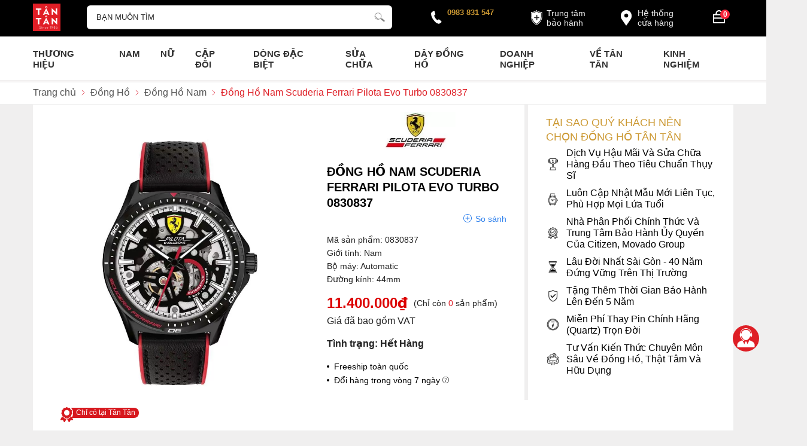

--- FILE ---
content_type: text/html; charset=UTF-8
request_url: https://donghotantan.vn/dong-ho/dong-ho-nam-scuderia-ferrari-pilota-evo-turbo-0830837/
body_size: 146301
content:
		<!DOCTYPE html>
		<html lang="vi" prefix="og: http://ogp.me/ns#">		
		<head id="Head1" prefix="og: http://ogp.me/ns# fb:http://ogp.me/ns/fb# article:http://ogp.me/ns/article#">
			<meta http-equiv="Content-Type" content="text/html; charset=utf-8" />
			<meta http-equiv="Cache-control" content="public">
			<title>Đồng Hồ Nam Scuderia Ferrari Pilota Evo Turbo 0830837</title>
			<meta name="description" content="Đồng Hồ Nam Scuderia Ferrari Pilota Evo Turbo 0830837 Skeleton Automatic, chính hãng, mặt số kính khoáng màu bạc, dây da đen, chống nước WR50, BH 5 năm" />
			<meta name="keywords" content="Đồng Hồ Nam Scuderia Ferrari Pilota Evo Turbo 0830837" />
			<meta name="dc.language" content="VN" />
			<meta name="dc.source" content="https://donghotantan.vn/" />
			<meta name="dc.relation" content="https://donghotantan.vn/" />
			<meta name="dc.title" content="Đồng Hồ Nam Scuderia Ferrari Pilota Evo Turbo 0830837" />
			<meta name="dc.keywords" content="Đồng Hồ Nam Scuderia Ferrari Pilota Evo Turbo 0830837" />
			<meta name="dc.subject" content="Đồng Hồ Nam Scuderia Ferrari Pilota Evo Turbo 0830837" />
			<meta name="dc.description" content="Đồng Hồ Nam Scuderia Ferrari Pilota Evo Turbo 0830837 Skeleton Automatic, chính hãng, mặt số kính khoáng màu bạc, dây da đen, chống nước WR50, BH 5 năm" />
    		<link rel="author" href="https://donghotantan.vn/" />    	
    				<meta property="og:type" content="product" />
			    	    
			<meta property="og:site_name" content="">        
			<meta property="og:locale" content="vi_VN" />
			<meta property="og:title" content="Đồng Hồ Nam Scuderia Ferrari Pilota Evo Turbo 0830837"/>
			<meta property="og:url"  content="https://donghotantan.vn/dong-ho/dong-ho-nam-scuderia-ferrari-pilota-evo-turbo-0830837/" /> 
			<meta property="og:description"  content="Đồng Hồ Nam Scuderia Ferrari Pilota Evo Turbo 0830837 Skeleton Automatic, chính hãng, mặt số kính khoáng màu bạc, dây da đen, chống nước WR50, BH 5 năm" />
		<meta property="fb:app_id" content="647558742055251" />
		<meta property="fb:admins" content="647558742055251"/>
		<meta property="og:type" content="website" />
			<!-- <link rel="manifest" href='' /> -->
			<meta name="theme-color" content="#fff" />

			
					<meta http-equiv="Content-Security-Policy" content="upgrade-insecure-requests">
		
								<link rel="canonical" href="https://donghotantan.vn/dong-ho/dong-ho-nam-scuderia-ferrari-pilota-evo-turbo-0830837/">
			<meta content="INDEX,FOLLOW" name="robots" />
			<meta name="googlebot" content="index,follow" />
			
		<!--<meta property="fb:admins" content="651422754875589"/>-->
		<meta property="og:image"  content="https://donghotantan.vn/images/products/2022/01/02/large/dong-ho-ferrari-0830837_1641095658.jpg" />
				<meta property="og:image:width" content="600 "/>
				<meta property="og:image:height" content="315"/>
				
					<link type='image/x-icon'	href='https://donghotantan.vn/images/config/favicon.ico' rel='icon' />
			<meta name="viewport" content="width=device-width, initial-scale=1, maximum-scale=1">
			<meta name="geo.placename" content="H&agrave; Nội" />
			<meta name="geo.region" content="VN-HN" />
			<meta name="geo.position" content="21;105.83" />
			<meta name="ICBM" content="21, 105.83" />
									
			<style amp-custom>html{color:#222222}:root{--main-color: #DE1F26;--extra-color: #CC9933;--black-color: #23232B;--blue-color: #d60016;--orange-color: #ef4e22}*{box-sizing:border-box}body,div,dl,dt,dd,ul,ol,li,h1,h2,h3,h4,h5,h6,pre,code,form,legend,input,button,textarea,p,blockquote,a{margin:0;padding:0;box-sizing:border-box}body{font:16px/18px Arial,'DejaVu Sans','Liberation Sans',Freesans,sans-serif;margin:0;padding:0;width:100%;background:#F0EFEF}blockquote{position:relative;padding:8px 0px 8px 13px;border-left:3px solid #d4d4d4;margin-bottom:12px;margin-left:25px}blockquote p,blockquote div,blockquote li,blockquote h2,blockquote h3{margin-bottom:0px !important}input[type=text],input[type=number],input[type=password],input[type=tel],textarea,select{-webkit-appearance:none;-moz-appearance:none}.description ul li{list-style:disc;margin-left:40px}.description ol li{list-style:decimal;margin-left:40px}iframe{max-width:100%}.fieldset{margin:0;padding:10px}th,td{margin:0}a{color:#000;text-decoration:none;-moz-transition:all 0.2s ease-in 0;-webkit-transition:all 0.2s ease-in;-webkit-transition-delay:0;transition:all 0.2s ease-in 0}a:hover{color:var(--blue-color)}table{border-collapse:collapse;border-spacing:0}strong{font-weight:700}.red,.label_error{color:red}.redborder{border:1px solid red}.bold{font-weight:bold}img{border:0;max-width:100%;height:auto}del,ins{text-decoration:none}li{list-style:none}.content_li li{list-style:initial;margin-left:40px}caption,th{text-align:left}h1,h2,h3,h4,h5,h6{font-size:100%;font-family:inherit;line-height:1.1;font-weight:700}q:before,q:after{content:''}abbr,acronym{border:0;font-variant:normal}sup{vertical-align:baseline}sub{vertical-align:baseline}legend{color:#000000;font-weight:bold;padding:0 8px}figure{margin:0;text-align:center;margin-bottom:12px}.description figure{clear:both;display:block;margin:0 auto;margin-bottom:2em;max-width:100%}.description figure img{margin:0px auto}figcaption{padding:.4em;font-size:.9em;background:rgba(0,0,0,0.05);font-style:italic;text-align:center}input,button,textarea,select,optgroup,option{font-family:inherit;font-size:inherit;font-style:inherit;font-weight:inherit;outline:none}input,button,textarea,select{*font-size:100%}table{font:100%;border-collapse:collapse}pre,code,kbd,samp,tt{font-family:monospace;*font-size:108%;line-height:100%}select{margin:0;-webkit-box-sizing:border-box;-moz-box-sizing:border-box;-webkit-appearance:none;-moz-appearance:none;background-image:linear-gradient(45deg, transparent 50%, #333 50%),linear-gradient(135deg, #333 50%, transparent 50%),linear-gradient(to right, #fff, #fff);background-position:calc(100% - 20px) calc(1em + -2px),calc(100% - 15px) calc(1em + -2px),100% 0;background-size:5px 5px, 5px 5px, 2.5em 2.5em;background-repeat:no-repeat}select:focus{background-image:linear-gradient(45deg, #fff 50%, transparent 50%),linear-gradient(135deg, transparent 50%, #fff 50%),linear-gradient(to right, gray, gray);background-position:calc(100% - 15px) 1em,calc(100% - 20px) 1em,100% 0;background-size:5px 5px, 5px 5px, 2.5em 2.5em;background-repeat:no-repeat;border-color:grey;outline:0}span.question{cursor:pointer}.clear,.clearfix{clear:both}.cls::after{content:'';display:block;clear:both}.hidden,.hide,.hiden{display:none}.pagination{text-align:center;margin-top:15px;margin-bottom:20px;width:100%}.scroll_bar::-webkit-scrollbar-track{border-radius:10px;background-color:#EBEBEB}.scroll_bar::-webkit-scrollbar{width:8px;background-color:#EBEBEB;border-radius:10px}.scroll_bar::-webkit-scrollbar-thumb{border-radius:10px;background:scroll center center var(--main-color);border:1px solid #EBEBEB}.mg_top_20{margin-top:20px}.pagination .current{background:none repeat scroll 0 0 var(--main-color);color:#FFFFFF;border:1px solid var(--main-color);display:inline-block;font-size:14px;margin-left:3px;padding:2px 7px;box-sizing:border-box}.pagination a,.pagination b{background:none repeat scroll 0 0 #fff;color:#4C4C4C;display:inline-block;font-size:14px;margin-left:3px;padding:3px 8px;text-decoration:none;box-sizing:border-box;border:1px solid #eee;margin-bottom:10px}.pagination a:hover,.pagination b:hover{background:none repeat scroll 0 0 var(--main-color);color:#FFFFFF;-webkit-transition:0.15s ease-in-out all;transition:0.15s ease-in-out all}.next-page{padding:3px 8px 3px !important}.pre-page{padding:3px 8px 3px !important}.next-page:hover{-webkit-transition:0.15s ease-in-out all;transition:0.15s ease-in-out all}.pre-page:hover{-webkit-transition:0.15s ease-in-out all;transition:0.15s ease-in-out all}.left{float:left}.right{float:right}.right-col .block{background:#fff;margin-top:50px;box-sizing:border-box}@media screen and (max-width: 500px){.right-col .block{margin-top:20px}}.page_title{position:relative;margin:30px 0px;text-transform:uppercase}@media all and (max-width: 900px){.page_title{padding-top:15px}}.page_title span{font-weight:normal;padding:0px 20px 10px 0px;display:inline-block;position:relative;margin-left:0px;z-index:1;min-width:62px;text-align:center;webkit-transition:all .5s ease;-moz-transition:all .5s ease;-o-transition:all .5s ease;-ms-transition:all .5s ease;transition:all .5s ease;font-size:28px;text-decoration:none;text-align:left}.page_title:after{content:'';position:absolute;bottom:-1px;left:0;width:24px;height:0;border-style:solid;border-width:3px 0px 0 0;border-color:var(--main-color) transparent transparent transparent;webkit-transition:all .5s ease;-moz-transition:all .5s ease;-o-transition:all .5s ease;-ms-transition:all .5s ease;transition:all .5s ease}@media screen and (max-width: 768px){.page_title span{font-size:20px}}.fr{float:right}.fl{float:left}.benmarch{display:none}.hide{display:none}.hidetime{display:none}.submit_bt,.reset_bt{padding:5px 14px;border-radius:4px;font-size:15px;cursor:pointer}.submit_bt{border:1px solid #2080CA;background:#2080CA;color:#FFF}.submit_bt:hover{border:1px solid #C90008;background:#C90008}.reset_bt{border:1px solid #b3b1b1;background:#f9f9f9;color:#000}.reset_bt:hover{border:1px solid #b3b1b1;background:#cecdcd}.redborder{border-color:#ED1C24 !important}.scroll-bar::-webkit-scrollbar-track{border-radius:15px;background-color:#EBEBEB}.scroll-bar::-webkit-scrollbar{width:5px;background-color:#EBEBEB;border-radius:15px}.scroll-bar::-webkit-scrollbar-thumb{border-radius:15px;background:#2080CA;border:1px solid #EBEBEB}.right-col{width:340px;float:right;position:relative;background:#fff;padding:20px 30px}@media only screen and (max-width: 768px){.right-col{display:none}}.main-area-2col-right{width:calc(100% - 346px);float:left;box-sizing:border-box;background:#fff;padding:20px 30px}@media only screen and (max-width: 768px){.main-area-2col-right{width:100%;padding:20px 0px;float:none}}.container{width:1170px;max-width:100%;margin:0 auto}@media only screen and (max-width: 1260px){.container{padding-left:10px;padding-right:10px;box-sizing:border-box}}.owl-lazy,.lazy{opacity:0;transition:all 300ms ease-in-out}.after-lazy{opacity:1;display:inline-block !important}.custom_checkbox .container_cb{display:block;position:relative;padding-left:26px;margin-bottom:12px;cursor:pointer;-webkit-user-select:none;-moz-user-select:none;-ms-user-select:none;user-select:none}.custom_checkbox .container_cb input{position:absolute;opacity:0;cursor:pointer;height:0;width:0}.custom_checkbox .checkmark{position:absolute;top:0;left:0;height:18px;width:18px;border-radius:2px;background-color:#eee}.custom_checkbox .container_cb:hover input ~ .checkmark{background-color:#ccc}.custom_checkbox .container_cb input:checked ~ .checkmark{background-color:var(--main-color)}.custom_checkbox .checkmark:after{content:"";position:absolute;display:none}.custom_checkbox .container_cb input:checked ~ .checkmark:after{display:block}.custom_checkbox .container_cb .checkmark:after{left:7px;top:3px;width:3px;height:8px;border:solid white;border-width:0 2px 2px 0;-webkit-transform:rotate(45deg);-ms-transform:rotate(45deg);transform:rotate(45deg)}.popup-content{position:fixed;top:40%;left:50%;width:600px;max-width:98%;transform:translate(-50%, -50%);background:#fff;z-index:3;border-radius:3px;display:none}.popup-content .tt{padding:12px 20px;font-size:18px;font-weight:bold}.popup-content .ct{padding:10px 20px;line-height:22px;border-top:1px solid #dddddd7d;max-height:360px;overflow-y:auto}.popup-content .close{position:absolute;right:15px;top:13px;cursor:pointer}.popup-content .close svg{width:16px;height:16px}.header_wrapper_wrap{min-height:52px;width:100%;z-index:9}.header_wrapper{padding:6px 0px 5px;background:#000000;width:100%;z-index:100;transition:all 0.5s cubic-bezier(0.55, 0, 0.1, 1)}@media screen and (max-width: 1024px){.header_wrapper{position:relative;padding:5px 0px}}.header-l{float:left;width:90px}@media screen and (max-width: 1024px){.header-l{padding-left:25px}}@media screen and (max-width: 850px){.header-l{position:absolute;left:50%;top:50%;transform:translate(-50%, -50%)}}.header-c{width:calc(44% - 5px);float:left;text-align:center;margin-top:3px}@media screen and (max-width: 1024px){.header-c{width:calc(64% - 5px)}}@media screen and (max-width: 850px){.header-c{width:0px}}.header-r{float:right;width:calc(54% - 92px);margin-top:4px}.header-r .address-map{width:112px;padding:4px 4px 4px 34px;border-radius:5px;line-height:16px;float:right;margin-right:40px;box-sizing:border-box;position:relative;font-size:14px}.header-r .address-map:hover{background:#9c9c9c}.header-r .address-map svg{fill:#fff;width:34px;height:34px;position:absolute;top:3px;left:0px}.header-r .address-map a{color:#ffffffeb}@media screen and (max-width: 1024px){.header-r .address-map{display:none}}.header-r .address-map2 svg{top:7px;left:2px;width:26px;height:26px}@media screen and (max-width: 1128px){.header-r .address-map2{display:none}}.header-r #hotline{float:right;position:relative;width:130px;box-sizing:border-box;padding-left:28px;margin-right:30px;margin-top:2px}.header-r #hotline svg{position:absolute;fill:#fff;width:20px;height:20px;transform:rotate(11deg);left:0px;top:7px}.header-r #hotline a{font-weight:bold;font-size:13px;color:var(--extra-color);display:block}.header-r .shopcart{float:right;width:42px}@media all and (max-width: 850px){.header-r .shopcart{width:34px}}@media screen and (max-width: 1024px){.header-r{width:210px}}@media screen and (max-width: 972px){.header-r{width:100px}.header-r #hotline{display:none}}@media all and (max-width: 850px){.regions_search #search{display:none;left:50%;transform:translateX(-50%);position:absolute;width:96%;top:7px;z-index:6}}.regions_search .block_regions{width:100px;float:left}@media all and (max-width: 800px){.regions_search .block_regions{display:none}}.regions_search select{border:none;height:40px;box-sizing:border-box;background:#EEE;border-radius:4px 0 0 4px;font-size:13px;display:inline-block;font:inherit;padding:10px;width:100px;margin:0;-webkit-box-sizing:border-box;-moz-box-sizing:border-box;-webkit-appearance:none;-moz-appearance:none;background-image:linear-gradient(45deg, transparent 50%, #333 50%),linear-gradient(135deg, #333 50%, transparent 50%),linear-gradient(to right, #eee, #eee);background-position:calc(100% - 19px) calc(1em + 2px),calc(100% - 15px) calc(1em + 2px),100% 0;background-size:5px 5px, 5px 5px, 2.5em 2.5em;background-repeat:no-repeat}.regions_search_mb{float:right;width:200px;margin-top:6px}.regions_search_mb select{border:none;height:40px;box-sizing:border-box;background:#EEE;border-radius:4px;padding:0 5px;float:right;margin-right:5px}.header .logo{display:inline-block;float:left}@media all and (max-width: 850px){.header .logo{display:grid}.header .logo img{width:40px}}.click_search_mobile{display:none}@media all and (max-width: 850px){.click_search_mobile{display:block;width:20px;float:right;margin:9px 15px 0px 0px}.click_search_mobile svg{width:20px;height:20px;fill:#fff}}@media all and (max-width: 420px){.click_search_mobile svg{width:20px;height:19px}}.support_phone li{margin-bottom:10px;border-bottom:1px solid #f9f9f9;padding-bottom:10px;position:relative;padding-left:39px}.support_phone li::before{position:absolute;background:url('data:image/svg+xml;utf8,<svg xmlns="http://www.w3.org/2000/svg" xmlns:xlink="http://www.w3.org/1999/xlink" height="24" width="24" fill="dodgerblue" version="1.1" x="0px" y="0px" viewBox="0 0 100 100" enable-background="new 0 0 100 100" xml:space="preserve"><path d="M78.014,20.385c8.463,8.75,12.51,18.127,12.84,29.081c0.076,2.519-1.453,4.183-3.876,4.312  c-2.557,0.136-4.293-1.441-4.356-4.012c-0.134-5.394-1.357-10.521-4.033-15.211C72.491,23.871,63.191,18.302,50.95,17.603  c-1.358-0.077-2.631-0.218-3.586-1.305c-1.223-1.391-1.33-2.991-0.672-4.62c0.664-1.642,2.01-2.382,3.759-2.352  c7.969,0.135,15.321,2.353,21.955,6.761C74.697,17.61,76.787,19.437,78.014,20.385z M50.11,24.674  c-0.732-0.01-1.53,0.134-2.189,0.44c-1.704,0.79-2.505,2.791-2.048,4.786c0.402,1.758,1.954,2.972,3.906,2.996  c4.562,0.056,8.597,1.499,11.951,4.624c3.688,3.434,5.41,7.741,5.588,12.751c0.032,0.891,0.367,1.904,0.891,2.618  c1.094,1.49,3.037,1.864,4.821,1.184c1.577-0.601,2.506-2.014,2.492-3.886c-0.051-6.981-2.592-12.943-7.5-18.08  C63.098,27.364,57.118,24.773,50.11,24.674z M73.486,87.206c1.689-1.888,3.575-3.599,5.361-5.401  c2.643-2.667,2.664-5.902,0.036-8.55c-3.134-3.157-6.28-6.302-9.44-9.433c-2.586-2.562-5.819-2.556-8.393-0.005  c-1.966,1.948-3.936,3.893-5.86,5.882c-0.133,0.137-0.261,0.247-0.389,0.328l-1.346,1.346c-0.375,0.239-0.748,0.236-1.236-0.029  c0.73-0.689-2.619-1.246-3.839-2.012c-5.695-3.575-10.471-8.183-14.694-13.374c-2.101-2.582-3.968-5.329-5.259-8.431  c-0.215-0.517-0.221-0.888,0.067-1.281l1.346-1.346c0.064-0.087,0.137-0.175,0.231-0.265c0.59-0.569,1.175-1.143,1.757-1.72  c1.361-1.348,2.706-2.711,4.057-4.069c2.69-2.703,2.684-5.88-0.015-8.604c-1.531-1.544-3.074-3.077-4.612-4.614  c-1.585-1.584-3.157-3.181-4.756-4.75c-2.59-2.543-5.824-2.548-8.408-0.007c-1.973,1.941-3.882,3.948-5.886,5.856  c-1.866,1.777-2.817,3.931-3.007,6.463c-0.307,4.104,0.699,7.983,2.106,11.77c2.909,7.832,7.333,14.766,12.686,21.137  c7.239,8.617,15.894,15.436,26.017,20.355c4.554,2.213,9.283,3.915,14.409,4.196C67.944,90.844,71.028,89.954,73.486,87.206z"/></svg>');background-repeat:no-repeat;content:' ';width:33px;height:33px;top:1px;left:0px;border:1px solid #ddd;border-radius:50%;box-sizing:border-box;background-position:center}.support_phone li:last-child{margin-bottom:0px;border-bottom:none;padding-bottom:10px}.address_header_head::before{background-position:-133px 1px}.header .hotline::before{background-position:-35px 1px}.header .more_info{color:#999999;font-size:12px;margin-top:0px;position:relative;padding-right:23px}.header .more_info::before{position:absolute;content:' ';width:10px;height:10px;top:3px;right:0px;background-position:-45px -70px;background-repeat:no-repeat;z-index:100;background-color:#FFF}.header .hotline{margin-right:30px}.sb-toggle-left{display:none;width:40px;float:left;margin-top:14px}@media all and (max-width: 1024px){.sb-toggle-left{display:block}}@media screen and (max-width: 850px){.sb-toggle-left{margin-top:13px}}.navicon-line{width:24px;height:3px;border-radius:0px;margin-bottom:5px;background-color:#fff;transition:0.5s}@media all and (max-width: 850px){.navicon-line{width:22px;margin-bottom:4px}}.menu-mb-show .navicon-line:nth-child(1){transform:rotate(40deg) translateX(5px) translateY(5px);border-radius:6px}.menu-mb-show .navicon-line:nth-child(2){transform:rotate(-40deg);border-radius:6px}.menu-mb-show .navicon-line:nth-child(3){display:none}.modal-menu-full-screen-tranparent{width:100%;height:100%;position:fixed;top:0;bottom:0;left:0;display:none;background:transparent;z-index:1}.modal-menu-full-screen{width:100%;height:100%;position:fixed;top:0;bottom:0;left:0;display:none;background:#0000008f;z-index:3}.modal-menu-full-screen_white{width:100%;height:100%;position:fixed;top:0;bottom:0;left:0;display:none;background:#ffffffc9;z-index:2}.owl-next,.owl-prev{float:left;position:absolute;font-size:34px;width:40px;height:60px;z-index:2;box-sizing:border-box;text-align:center;color:#000;line-height:57px;-webkit-transition:all .3s ease;-moz-transition:all .3s ease;-o-transition:all .3s ease;transition:all .3s ease;top:30%;background:linear-gradient(270deg, #b7b2b261 1%, #ecebeb36 100%)}.owl-next:hover,.owl-prev:hover{color:var(--main-color)}@media screen and (max-width: 600px){.owl-next,.owl-prev{width:30px;height:40px;line-height:37px}}.owl-prev{left:0px}.owl-next{right:0px}.owl-dot{background:#838383f0;margin:0px 4px;width:7px;height:7px;border-radius:50%;display:inline-block;box-sizing:border-box}.owl-dots{text-align:center;position:absolute;bottom:20px;left:50%;transform:translate(-50%, 0);background:none}.owl-dot:hover{background:var(--main-color)}.owl-dot.active{width:40px;border-radius:6px;background:var(--main-color)}.text-compare{margin-top:4px;text-align:right}.text-compare a{color:#999999;display:block;font-size:12px}.div_megamenu{background:#fff;width:100%;z-index:99;position:relative}@media screen and (max-width: 1024px){.div_megamenu .top_menu{display:none}}.div_megamenu .div_megamenu_left{width:282px;float:left;box-sizing:border-box;background:var(--sub-color)}@media screen and (max-width: 1024px){.div_megamenu .div_megamenu_left{width:100%;float:none;text-align:center;border:none;box-shadow:0px 0px #ccc;display:none}}.div_megamenu .div_megamenu_left:hover .product_menu_fix_top{display:block}.div_megamenu .div_megamenu_left .product_menu_fix_top{display:none}.home_pos{margin-top:30px}@media all and (max-width: 600px){.home_pos{display:none}}.home_pos .banners{display:flex;flex-wrap:wrap;margin:0px -10px}.home_pos .banners .item{width:calc(100% / 3 - 20px);margin:0px 10px}.block_banner_3_colunm{margin-left:-15px;margin-right:-15px}.block_banner_3_colunm .banner_item{display:block;float:left;width:33.333%;box-sizing:border-box;padding:0 15px;overflow:hidden}.block_banner_3_colunm .banner_item img{transition:all 0.3s ease 0s;-webkit-transition:all 0.3s ease 0s}@media only screen and (min-width: 768px){.pos_mixed{margin-top:15px}}.pos_mixed_left{float:left;width:57.365%}.pos_mixed_right{float:right;width:40.24%}.pos_mixed .block_title{background:#FBFBFB;border:1px solid #ECECEC;line-height:48px;margin-bottom:12px}.pos_mixed .block_title span{margin-left:31px;text-transform:uppercase;font-size:17px;font-weight:normal;margin-top:10px}.pos_mixed .block_content{border:1px solid #E7E7E7;padding:15px}.main_wrapper .left-col .block,.main_wrapper .right-col .block{margin-bottom:20px}.main_wrapper .right-col .newslist_0{margin-top:0px}.right-col .block_title,.left-col .block_title{font-size:18px;text-transform:uppercase;position:relative;color:#000;font-weight:normal;text-align:left;border-bottom:0px;margin-bottom:6px;color:var(--extra-color)}.right-col .block_title:before,.right-col .block_title:after,.left-col .block_title:before,.left-col .block_title:after{display:none}.right-col .block_title span:before,.right-col .block_title span:after,.left-col .block_title span:before,.left-col .block_title span:after{display:none}.block_title{font-family:'Crimson Text';font-style:normal;font-weight:700;font-size:30px;line-height:42px;text-transform:uppercase;color:#000000;text-align:center;position:relative;margin-bottom:50px;max-width:100%}.block_title:before,.block_title:after{background:var(--extra-color);width:440px;max-width:100%;height:2px;content:"";position:absolute;bottom:-26px}@media screen and (max-width: 980px){.block_title:before,.block_title:after{bottom:-15px;height:1px;width:42%}}@media screen and (max-width: 768px){.block_title:before,.block_title:after{bottom:-5px}}.block_title:before{left:20px}.block_title:after{right:20px}.block_title span{position:relative}.block_title span:after{background:var(--extra-color);width:480px;height:2px;content:"";position:absolute;left:50%;bottom:-14px;transform:translateX(-50%)}@media screen and (max-width: 980px){.block_title span:after{max-width:92%;height:1px;bottom:-8px}}@media all and (max-width: 768px){.block_title{font-size:20px;margin-bottom:30px}.block_title:before{left:0px}.block_title:after{right:0px}}.block_title_view_all{margin-bottom:40px}@media screen and (max-width: 736px){.block_title_view_all{margin-bottom:10px}}.block_title_view_all .link_title{font-size:26px;float:left;clip-path:polygon(0 0, 90% 0%, 100% 100%, 0% 100%);background:var(--main-color);color:#fff;padding:14px 60px 10px 42px;text-transform:uppercase;position:relative;display:inline-block}.block_title_view_all .link_title svg{width:12px;height:12px;fill:#fff;position:absolute;left:16px;top:50%;transform:translateY(-50%)}@media screen and (max-width: 870px){.block_title_view_all .link_title{float:none}}@media screen and (max-width: 736px){.block_title_view_all .link_title{font-size:20px}}@media all and (max-width: 600px){.block_title_view_all .link_title{font-size:16px}}.pos0{padding:20px 0px;background:linear-gradient(180deg, #fff 51.04%, #0c0c0c0d 100%)}@media screen and (max-width: 600px){.pos0{background:none}}.pos1{padding:30px 0px;background:linear-gradient(180deg, #000 15.1%, #918773 61.46%, rgba(255,255,255,0) 100%)}@media screen and (max-width: 600px){.pos1{padding:20px 0px}}.pos2{margin-top:20px}@media screen and (max-width: 600px){.pos2{margin-top:10px}}.pos3{margin-top:80px}@media screen and (max-width: 600px){.pos3{margin-top:40px}}.pos4{margin-top:40px}.pos5{background:#202020;padding:30px 0px}@media screen and (max-width: 600px){.pos5{padding:30px 0px 18px}}.pos5_home{margin-top:80px}.pos5_not_home{margin-top:20px}@media (max-width: 800px){.pos7{margin-top:30px}}.pos_footer{background:#f3f5f5;padding-top:40px;padding-bottom:40px}.pos_footer .container{display:flex}.pos_footer .block_title{font-size:22px;padding:30px 0 10px}.pos_footer .address_home{background:#fff;border-radius:10px;width:calc(50% - 10px);float:left;margin-left:10px;padding:20px;padding-bottom:0px;padding-top:0;box-sizing:border-box}footer{background:#000;padding:50px 0px}@media all and (max-width: 600px){footer{padding:30px 0px}}footer .block_title{color:var(--extra-color);text-align:left;font-size:18px;font-weight:normal;margin-bottom:26px;line-height:24px;font-family:inherit}footer .block_title:before,footer .block_title:after{display:none}footer .block_title span:before,footer .block_title span:after{display:none}@media (max-width: 800px){footer .block_title{margin-bottom:15px;font-size:16px}}footer .top-ft .container{border-top:1px solid #3c3c3c;padding-top:30px}@media all and (max-width: 800px){footer .top-ft .container{margin-top:20px}}footer .top-ft .top-ft-l{width:29%;float:left}footer .top-ft .top-ft-l .logo_footer{text-align:center;margin-bottom:5px}footer .top-ft .top-ft-l .content_footer{color:#fff;line-height:1.3;text-align:justify}footer .top-ft .top-ft-l .phone-nb a{position:relative;color:#fff;font-size:16px;padding-left:12px;display:block;margin-bottom:12px;text-align:left}footer .top-ft .top-ft-l .phone-nb a:before{width:3px;height:3px;background:#fff;content:"";left:0px;top:8px;position:absolute;border-radius:50%}@media screen and (max-width: 950px){footer .top-ft .top-ft-l{width:calc(100% - 300px)}}@media screen and (max-width: 768px){footer .top-ft .top-ft-l{width:100%;float:none;text-align:center;margin-bottom:20px}}footer .top-ft .top-ft-c{width:calc(71% - 40px);float:left;margin-left:40px;line-height:22px}@media screen and (max-width: 768px){footer .top-ft .top-ft-c{width:100%;margin-left:0px;float:none}}footer .top-ft .top-ft-r{width:220px;margin-left:20px;margin-top:54px;float:right;box-sizing:border-box}@media (max-width: 768px){footer .top-ft .top-ft-r{float:left;margin-left:0px;margin-top:10px;width:100%}}footer .top-ft .top-ft-r .bct-dmca{display:flex;flex-wrap:wrap}footer .top-ft .top-ft-r .bct-dmca a{width:50%;display:block;text-align:left}footer .top-ft .top-ft-r .bct-dmca a:last-child{text-align:right}footer .top-ft .top-ft-r .bct-dmca a img{height:40px;width:auto}footer .bot-ft{color:#fff;text-align:center;font-size:16px;line-height:24px;margin-top:30px;position:relative}footer .bot-ft *{color:#fff !important;text-align:left}footer .bot-ft .copy_right p{margin-bottom:7px}@media all and (max-width: 680px){footer .bot-ft{font-size:14px;margin-top:10px}}footer .bot-ft .container{border-top:1px solid #3c3c3c;padding-top:30px}footer .bot-ft .time_work{position:absolute;top:0px;left:50%;transform:translate(-50%, -50%);z-index:1;background:#000;padding:0px 10px;color:var(--extra-color) !important;font-size:16px;width:220px}footer .bot-ft .left_ctn{float:left;width:65%;text-align:left}@media screen and (max-width: 768px){footer .bot-ft .left_ctn{width:100%;margin-bottom:20px}}footer .bot-ft .top-ft-r{float:right}@media screen and (max-width: 768px){footer .bot-ft .top-ft-r{float:left;margin-bottom:40px}}#menu-fixed-bar{width:40%;z-index:999;transition:all 0.25s cubic-bezier(0.55, 0, 0.1, 1);float:right}.slide-down{-ms-transform:translateY(-100%);transform:translateY(-100%);transition:0.5s}.slide-up{-ms-transform:translateY(0);transform:translateY(0);background:#fff}.m-slide-down{-ms-transform:translateY(-100%);transform:translateY(-100%);transition:0.5s}.m-slide-up{-ms-transform:translateY(0);transform:translateY(0)}#fixed-bar{position:fixed;bottom:0;height:45px;z-index:999}#fixed-bar>div{float:left;max-width:22%;cursor:pointer;text-align:center;text-transform:uppercase;font-size:11px;width:35px}#fixed-bar>div .wrap_icon{margin-top:5px;margin-bottom:3px}#fixed-bar>div .wrap_icon i{padding:5px 15px}#fixed-bar .buy_now_bt .wrap_icon i{background-position:0px -351px}#fixed-bar .call .wrap_icon i{background-position:-34px -351px}#fixed-bar #bar-inner .wrap_icon i{background-position:-64px -351px}.certified_bct{background-position:0px -92px;content:' ';height:36px;display:block;margin-top:11px;padding-top:12px;width:131px}.suntory-alo-phone{background-color:transparent;cursor:pointer;height:120px;position:fixed;transition:visibility 0.5s ease 0s;width:120px;z-index:200000 !important;display:none;left:-13px;bottom:-25px}.suntory-alo-ph-circle{animation:1.2s ease-in-out 0s normal none infinite running suntory-alo-circle-anim;background-color:transparent;border:2px solid rgba(30,30,30,0.4);border-radius:100%;height:100px;left:0px;opacity:0.1;position:absolute;top:0px;transform-origin:50% 50% 0;transition:all 0.5s ease 0s;width:100px}.suntory-alo-phone.suntory-alo-green .suntory-alo-ph-circle{border-color:#1aa23ee8;opacity:1}.suntory-alo-ph-circle-fill{animation:2.3s ease-in-out 0s normal none infinite running suntory-alo-circle-fill-anim;border:2px solid transparent;border-radius:100%;height:70px;left:15px;position:absolute;top:15px;transform-origin:50% 50% 0;transition:all 0.5s ease 0s;width:70px}.suntory-alo-phone.suntory-alo-green .suntory-alo-ph-circle-fill{background-color:#1aa23ee8}.suntory-alo-ph-img-circle{border:2px solid transparent;border-radius:100%;height:50px;left:25px;position:absolute;top:25px;transform-origin:50% 50% 0;width:50px}.suntory-alo-phone.suntory-alo-green .suntory-alo-ph-img-circle{background-color:#1aa23ee8}.suntory-alo-ph-img-circle svg{position:absolute;top:13px;left:13px}.description{word-break:break-word}.description a{color:#e74c3c}.description a:hover{color:#e74c3c}ol{padding-left:30px}ol li{list-style:decimal !important}@keyframes suntory-alo-circle-anim{0%{opacity:0.1;transform:rotate(0deg) scale(0.5) skew(1deg)}30%{opacity:0.5;transform:rotate(0deg) scale(0.7) skew(1deg)}100%{opacity:0.6;transform:rotate(0deg) scale(1) skew(1deg)}}@keyframes suntory-alo-circle-img-anim{0%{transform:rotate(0deg) scale(1) skew(1deg)}10%{transform:rotate(-25deg) scale(1) skew(1deg)}20%{transform:rotate(25deg) scale(1) skew(1deg)}30%{transform:rotate(-25deg) scale(1) skew(1deg)}40%{transform:rotate(25deg) scale(1) skew(1deg)}50%{transform:rotate(0deg) scale(1) skew(1deg)}100%{transform:rotate(0deg) scale(1) skew(1deg)}}@keyframes suntory-alo-circle-fill-anim{0%{opacity:0.2;transform:rotate(0deg) scale(0.7) skew(1deg)}50%{opacity:0.2;transform:rotate(0deg) scale(1) skew(1deg)}100%{opacity:0.2;transform:rotate(0deg) scale(0.7) skew(1deg)}}#cfacebook a.chat_fb_openned:before{content:'x';position:absolute;right:10px;color:#fff;top:3px}#cfacebook .fchat{float:left;width:100%;height:270px;overflow:hidden;display:none;background-color:#fff}#cfacebook .fchat .fb-page{margin-top:-130px;float:left}#cfacebook a.chat_fb:hover{color:#ff0;text-decoration:none}#cfacebook{position:fixed;bottom:30px;left:10px;z-index:99999;height:auto;border-top-left-radius:5px;border-top-right-radius:5px;overflow:hidden}@media all and (max-width: 600px){#cfacebook{display:none}}#cfacebook a.chat_fb{float:left;padding:6px 6px 0px 6px;color:#fff;text-decoration:none;text-shadow:0 1px 0 rgba(0,0,0,0.1);background-repeat:repeat-x;background-size:auto;background-position:0 0;background-color:#3a5795;border:0;z-index:9999999;font-size:15px;box-sizing:border-box;text-align:center;font-weight:bold;border-radius:50%;display:block;position:relative}#cfacebook a.chat_fb:after{display:block;width:19px;height:19px;color:#FFF;content:"2";position:absolute;top:0px;right:0px;background:red;border-radius:50%;font-size:13px;line-height:18px}#cfacebook a.chat_fb svg{width:45px;height:45px}#cfacebook a.chat_fb span{display:none}#cfacebook .fchat .fb-page{margin-top:0px;float:left}#cfacebook a.chat_fb_openned{border-radius:0;width:100%}#cfacebook a.chat_fb_openned svg{display:none}#cfacebook a.chat_fb_openned i{display:none}#cfacebook a.chat_fb_openned::after{display:none}#cfacebook a.chat_fb_openned span{display:block}.fixed_icons{position:fixed;right:0;top:40%;transform:translate(0, -50px);z-index:100;display:none}.fixed_icons .icon_v1{width:44px;height:44px;display:inline-block;background-color:var(--extra-color)}.address_header .more_info{position:relative}.address_header .more_info::before{position:absolute;content:' ';width:10px;height:10px;top:3px;right:0px;background-position:-45px -70px;background-repeat:no-repeat;z-index:100;background-color:#FFF}.address_header{display:none}.address_fixed_popup{margin-top:-3px}.hotline_fixed_popup,.address_fixed_popup{position:relative}.hotline_fixed_popup .icon_v1:after{content:'';background:url('data:image/svg+xml;utf8,<svg xmlns="http://www.w3.org/2000/svg" xmlns:xlink="http://www.w3.org/1999/xlink" height="28" width="28" fill="white" version="1.1" x="0px" y="0px" viewBox="0 0 100 100" enable-background="new 0 0 100 100" xml:space="preserve"><path d="M78.014,20.385c8.463,8.75,12.51,18.127,12.84,29.081c0.076,2.519-1.453,4.183-3.876,4.312  c-2.557,0.136-4.293-1.441-4.356-4.012c-0.134-5.394-1.357-10.521-4.033-15.211C72.491,23.871,63.191,18.302,50.95,17.603  c-1.358-0.077-2.631-0.218-3.586-1.305c-1.223-1.391-1.33-2.991-0.672-4.62c0.664-1.642,2.01-2.382,3.759-2.352  c7.969,0.135,15.321,2.353,21.955,6.761C74.697,17.61,76.787,19.437,78.014,20.385z M50.11,24.674  c-0.732-0.01-1.53,0.134-2.189,0.44c-1.704,0.79-2.505,2.791-2.048,4.786c0.402,1.758,1.954,2.972,3.906,2.996  c4.562,0.056,8.597,1.499,11.951,4.624c3.688,3.434,5.41,7.741,5.588,12.751c0.032,0.891,0.367,1.904,0.891,2.618  c1.094,1.49,3.037,1.864,4.821,1.184c1.577-0.601,2.506-2.014,2.492-3.886c-0.051-6.981-2.592-12.943-7.5-18.08  C63.098,27.364,57.118,24.773,50.11,24.674z M73.486,87.206c1.689-1.888,3.575-3.599,5.361-5.401  c2.643-2.667,2.664-5.902,0.036-8.55c-3.134-3.157-6.28-6.302-9.44-9.433c-2.586-2.562-5.819-2.556-8.393-0.005  c-1.966,1.948-3.936,3.893-5.86,5.882c-0.133,0.137-0.261,0.247-0.389,0.328l-1.346,1.346c-0.375,0.239-0.748,0.236-1.236-0.029  c0.73-0.689-2.619-1.246-3.839-2.012c-5.695-3.575-10.471-8.183-14.694-13.374c-2.101-2.582-3.968-5.329-5.259-8.431  c-0.215-0.517-0.221-0.888,0.067-1.281l1.346-1.346c0.064-0.087,0.137-0.175,0.231-0.265c0.59-0.569,1.175-1.143,1.757-1.72  c1.361-1.348,2.706-2.711,4.057-4.069c2.69-2.703,2.684-5.88-0.015-8.604c-1.531-1.544-3.074-3.077-4.612-4.614  c-1.585-1.584-3.157-3.181-4.756-4.75c-2.59-2.543-5.824-2.548-8.408-0.007c-1.973,1.941-3.882,3.948-5.886,5.856  c-1.866,1.777-2.817,3.931-3.007,6.463c-0.307,4.104,0.699,7.983,2.106,11.77c2.909,7.832,7.333,14.766,12.686,21.137  c7.239,8.617,15.894,15.436,26.017,20.355c4.554,2.213,9.283,3.915,14.409,4.196C67.944,90.844,71.028,89.954,73.486,87.206z"/></svg>');background-repeat:no-repeat;width:28px;height:28px;display:block;margin:8px}.address_fixed_popup .icon_v1:after{content:'';background:url('data:image/svg+xml;utf8,<svg aria-hidden="true" data-prefix="fas" data-icon="map-marker-alt" role="img" height="28" width="28" xmlns="http://www.w3.org/2000/svg" viewBox="0 0 384 512" class="svg-inline--fa fa-map-marker-alt fa-w-12"><path fill="white" d="M172.268 501.67C26.97 291.031 0 269.413 0 192 0 85.961 85.961 0 192 0s192 85.961 192 192c0 77.413-26.97 99.031-172.268 309.67-9.535 13.774-29.93 13.773-39.464 0zM192 272c44.183 0 80-35.817 80-80s-35.817-80-80-80-80 35.817-80 80 35.817 80 80 80z" class=""></path></svg>');background-repeat:no-repeat;width:28px;height:28px;display:block;margin:8px}.hotline_fixed_popup_content,.address_header{position:absolute;width:260px;top:0;right:100%;padding-right:10px;display:none;margin-top:0}.hotline_fixed_popup:hover .hotline_fixed_popup_content{display:block}.address_fixed_popup:hover .address_header{display:block;max-height:166px;overflow-y:auto;overflow-x:hidden}.add_full,.support_phone{position:relative;width:100%;right:0;background:#FFF;border:1px solid #F5F5F5;padding:10px;border-radius:0 0 4px 4px;border-top:3px solid #0183BF;z-index:101;-webkit-transition:all .5s ease;-moz-transition:all .5s ease;-o-transition:all .5s ease;transition:all .5s ease;box-sizing:border-box}.add_full ul{position:relative;padding-left:18px;margin-bottom:10px}.add_full ul::before{position:absolute;content:' ';width:14px;height:20px;top:4px;left:0px;position:absolute;background:url('data:image/svg+xml;utf8,<svg aria-hidden="true" data-prefix="fas" data-icon="map-marker-alt" role="img" xmlns="http://www.w3.org/2000/svg" viewBox="0 0 384 512" class="svg-inline--fa fa-map-marker-alt fa-w-12"><path fill="dodgerblue" d="M172.268 501.67C26.97 291.031 0 269.413 0 192 0 85.961 85.961 0 192 0s192 85.961 192 192c0 77.413-26.97 99.031-172.268 309.67-9.535 13.774-29.93 13.773-39.464 0zM192 272c44.183 0 80-35.817 80-80s-35.817-80-80-80-80 35.817-80 80 35.817 80 80 80z" class=""></path></svg>');background-repeat:no-repeat;content:' ';top:1px;left:0px}.add_full ul li:nth-child(2){color:#999999;font-size:13px;margin-top:2px}.support_phone ul li .name{font-weight:bold}.support_phone ul li .phone{color:#afafaf;font-size:15px;margin-top:6px}.support_phone ul li .phone a{color:#777;font-size:13px}.address_header:hover .add_full{display:block !important;-webkit-transition:all .5s ease;-moz-transition:all .5s ease;-o-transition:all .5s ease;transition:all .5s ease}.header .hotline:hover .support_phone{display:block !important;-webkit-transition:all .5s ease;-moz-transition:all .5s ease;-o-transition:all .5s ease;transition:all .5s ease}.arrow_box{position:relative;background:#FFF;border:1px solid #F5F5F5}.arrow_box:after,.arrow_box:before{left:100%;top:20px;border:solid transparent;content:" ";height:0;width:0;position:absolute;pointer-events:none}.arrow_box:after{border-color:rgba(136,183,213,0);border-left-color:#FFF;border-width:8px;margin-top:-8px}.arrow_box:before{border-color:rgba(194,225,245,0);border-left-color:#F5F5F5;border-width:9px;margin-top:-9px}@media only screen and (max-width: 880px){.pos_mixed_left{float:none;width:100%}.pos_mixed_right{float:none;width:100%;margin-top:15px}}@media only screen and (max-width: 600px){.address_header{display:none}footer .menu_footer{width:100%;margin-top:20px;padding:0}.suntory-alo-phone{display:block;bottom:60px;width:40px;height:40px}}@media only screen and (max-width: 450px){.regions_search .block_regions{width:80px}}.banner-home-top{margin-top:20px;background-size:cover}@media all and (max-width: 800px){.banner-home-top{margin-top:0px}}@media all and (max-width: 600px){.banner-home-top{display:flex;flex-wrap:wrap;margin-top:10px;display:none}}.banner-home-bottom{margin-bottom:10px}@keyframes spin2{0%{transform:rotate(0deg)}40%{transform:rotate(0deg)}50%{transform:rotate(10deg)}70%{transform:rotate(-10deg)}100%{transform:rotate(0deg)}}@keyframes fade-bg1111{0%{transform:translate(30px);opacity:0,5}50%{transform:translate(-140px);opacity:1}51%{transform:translate(-140px);opacity:0.5}100%{transform:translate(30px);opacity:1}}@keyframes fade-bg1112{0%{transform:scale(0.9, 1.1)}50%{transform:scale(0.7, 0.8)}51%{transform:scale(0.7, 0.8)}100%{transform:scale(0.9, 1.1)}}@keyframes chang-rotage-anim-2-bh{0%{transform:rotate(0deg) scale(1) skew(1deg)}50%{transform:rotate(0deg) scale(1) skew(1deg)}45%{transform:rotate(-25deg) scale(1.3) skew(1deg)}60%{transform:rotate(25deg) scale(1) skew(1deg)}65%{transform:rotate(-25deg) scale(1.3) skew(1deg)}70%{transform:rotate(25deg) scale(1) skew(1deg)}85%{transform:rotateY(360deg) scale(1) skew(1deg)}100%{transform:rotate(0deg) scale(1) skew(1deg)}}#fixed-bar{margin:0;padding:0;z-index:3;right:10px;border-radius:50%}@media all and (max-width: 600px){#fixed-bar{bottom:70px !important}}#fixed-bar #bar-inner{height:50px;margin:0 10px 0 auto}#fixed-bar #bar-inner a{background:#fc860059;opacity:0.7;display:block;border-radius:50%;text-decoration:none;-moz-transition:all 0.2s ease-in 0;-webkit-transition:all 0.2s ease-in;-webkit-transition-delay:0;transition:all 0.2s ease-in 0;width:44px;height:44px;text-align:center;line-height:44px;box-sizing:border-box;transition:0.5s;-moz-transition:0.5s;-webkit-transition:0.5s;-o-transition:0.5s}#fixed-bar #bar-inner a svg{width:20px;height:20px;margin-top:12px;fill:#fff;transition:0.5s;-moz-transition:0.5s;-webkit-transition:0.5s;-o-transition:0.5s}#fixed-bar:hover #bar-inner a{opacity:1}#fixed-bar:hover #bar-inner a svg{fill:var(--main-color)}.tag_foot{margin-top:5px}.tag_foot a{color:#bdbdbd}@media all and (max-width: 800px){.support{width:100%;padding-left:0px}}@media all and (max-width: 600px){.support{width:100%;padding-right:0}}.support .item{position:relative;padding-left:70px;padding-top:15px;padding-bottom:15px;color:#fff;margin-bottom:20px}@media all and (max-width: 800px) and (min-width: 500px){.support .item{width:50%;float:left;box-sizing:border-box}}.support .item:nth-child(1){background:#22d000}.support .item:nth-child(2){background:#e71b1b}.support .item svg{position:absolute;width:40px;height:40px;fill:#fff;left:15px}.support .item span{text-transform:uppercase;font-size:18px}.support .item a{margin-top:6px;color:#fff;font-style:italic;font-size:16px;transition:0.5s}.support .item a:hover{color:#fff900}#modal_alert{position:fixed;background:rgba(0,0,0,0.75);z-index:99999;overflow-y:auto;width:100%;height:100%;top:0px;left:0px}.modal_alert_inner{width:350px;background:white;border-radius:2px;max-width:96%;margin:2% auto}.modal_alert_title{background:var(--main-color);color:#FFF;text-align:center;text-transform:uppercase;padding:7px 0;font-size:17px;position:relative;border-radius:2px 2px 0 0}.modal_alert_title .close{position:absolute;right:0px;padding:0px 10px 8px;top:7px;color:#FFF;font-size:22px}.modal_alert_body{background:white;color:#616161;padding:20px;-moz-user-select:text;-khtml-user-select:text;-webkit-user-select:text;-o-user-select:text;user-select:text;border-bottom-left-radius:3px;border-bottom-right-radius:3px}.modal_alert_2{position:fixed;background:rgba(0,0,0,0.75);z-index:99999;overflow-y:auto;width:100%;height:100%;top:0px;left:0px}.modal_alert_2 .modal_alert_inner{width:350px;background:white;border-radius:2px;max-width:96%;margin:2% auto}.modal_alert_2 .modal_alert_title{background:var(--main-color);color:#FFF;text-align:center;text-transform:uppercase;padding:7px 0;font-size:17px;position:relative;border-radius:2px 2px 0 0}.modal_alert_2 .modal_alert_title .close{position:absolute;right:0px;padding:0px 10px 8px;top:7px;color:#FFF;font-size:22px}.modal_alert_2 .modal_alert_body{background:white;color:#616161;padding:20px;-moz-user-select:text;-khtml-user-select:text;-webkit-user-select:text;-o-user-select:text;user-select:text;border-bottom-left-radius:3px;border-bottom-right-radius:3px}#embed_vchat{bottom:70px !important}#embed_fill{bottom:60px !important}#embed_circle{bottom:53px !important}.owl-carousel .owl-item .owl-lazy{opacity:1 !important}.popup{width:100%;height:700px;background:#ddddddab;position:fixed;z-index:99999;text-align:center}.popup .container{border-radius:10px;position:relative;height:100%}@media all and (max-width: 800px){.popup .container{padding:10px}}.popup .container .close{font-size:25px;color:red;position:absolute;top:0px;right:0px;width:30px;height:30px;background:#fff;text-align:center;line-height:28px;border-radius:0 10px 0 0;cursor:pointer}.popup .container .block_banner_banner{max-width:600px;position:absolute;left:50%;top:50%;transform:translate(-50%, -50%)}@media all and (max-width: 600px){.popup .container .block_banner_banner{max-width:100%}}.popup .container .block_banner_banner .item{position:relative}.popup .container .block_banner_banner .item img{border-radius:10px}.popup .container .block_banner_banner .hide{display:block}#cfacebookmb .fchat{float:left;width:100%;height:270px;overflow:hidden;display:none;background-color:#fff}#cfacebookmb .fchat .fb-page{margin-top:-130px;float:left}#cfacebookmb a.chat_mb:hover{color:#ff0;text-decoration:none}#cfacebookmb{position:fixed;bottom:100px;left:10px;z-index:100;height:auto;border-top-left-radius:5px;border-top-right-radius:5px;overflow:hidden}#cfacebookmb a.chat_mb{float:left;padding:6px 6px 0px 6px;color:#fff;text-decoration:none;text-shadow:0 1px 0 rgba(0,0,0,0.1);background-repeat:repeat-x;background-size:auto;background-position:0 0;background-color:#006cd2;border:0;z-index:9999999;font-size:15px;box-sizing:border-box;text-align:center;font-weight:bold;border-radius:50%;display:block;position:relative}#cfacebookmb a.chat_mb:after{display:none;width:19px;height:19px;color:#FFF;content:"2";position:absolute;top:0px;right:0px;background:#3a5795;border-radius:50%;font-size:13px;line-height:18px}#cfacebookmb a.chat_mb svg{width:34px;height:34px}#cfacebookmb a.chat_fb span{display:none}#cfacebookmb .fchat .fb-page{margin-top:0px;float:left}#cfacebookmb a.chat_fb_openned{border-radius:0;width:100%}#cfacebookmb a.chat_fb_openned svg{display:none}#cfacebookmb a.chat_fb_openned i{display:none}#cfacebookmb a.chat_fb_openned::after{display:none}#cfacebookmb a.chat_fb_openned span{display:block}#sms .fchat{float:left;width:100%;height:270px;overflow:hidden;display:none;background-color:#fff}#sms .fchat .fb-page{margin-top:-130px;float:left}#sms a.chat_mb:hover{color:#ff0;text-decoration:none}#sms{position:fixed;top:265px;right:10px;z-index:99999;height:auto;border-top-left-radius:5px;border-top-right-radius:5px;overflow:hidden}#sms a.chat_mb{float:left;padding:15px 15px 12px;color:#fff;text-decoration:none;text-shadow:0 1px 0 rgba(0,0,0,0.1);background-repeat:repeat-x;background-size:auto;background-position:0 0;background-color:#ffae00;border:0;z-index:9999999;font-size:15px;box-sizing:border-box;text-align:center;font-weight:bold;border-radius:50%;display:block;position:relative}#sms a.chat_mb svg{width:30px;height:30px;fill:#fff}#zalo .fchat{float:left;width:100%;height:270px;overflow:hidden;display:none;background-color:#fff}#sms .fchat .fb-page{margin-top:-130px;float:left}#zalo a.chat_mb:hover{color:#ff0;text-decoration:none}#zalo{position:fixed;left:0px;z-index:100;height:auto;border-top-left-radius:5px;border-top-right-radius:5px;overflow:hidden;bottom:128px}@media all and (min-width: 800px){#zalo{bottom:100px}}#zalo a.chat_mb{float:left;padding:0;color:#fff;text-decoration:none;text-shadow:0 1px 0 rgba(0,0,0,0.1);background-repeat:repeat-x;background-size:auto;background-position:0 0;border:0;z-index:9999999;font-size:15px;box-sizing:border-box;text-align:center;font-weight:bold;border-radius:50%;display:block;position:relative;background:#0ea9e1;width:36px;height:36px;position:relative}@media all and (min-width: 800px){#zalo a.chat_mb{width:56px;height:56px}}#zalo a.chat_mb:before{content:'';width:25px;height:25px;background-image:url(https://donghotantan.vn/templates/donghotantan/images/zalo.png);position:absolute;top:5px;left:6px;background-size:cover}@media all and (min-width: 800px){#zalo a.chat_mb:before{width:44px;height:44px}}#zalo a.chat_mb svg{width:60px;height:60px;fill:#fff}#vgc_btn_chat_mobile{bottom:55px !important}.tab_fix{position:fixed;width:100%;z-index:999;bottom:0px;background:var(--main-color)}.tab_fix li{width:33.33%;float:left;padding:10px 0;text-align:center}.tab_fix li a{color:#fff}.tab_fix li a svg{fill:#fff;width:15px;height:15px}.region_list{max-height:150px;overflow-y:scroll}.ul_footer .li_f{position:relative;margin-bottom:13px}.ul_footer .li_f:nth-child(5){margin-bottom:1px}.ul_footer .li_f .svg{float:left;padding:8px;border:1px solid #5d5d5d;width:36px;height:36px;box-sizing:border-box;border-radius:3px}.ul_footer .li_f .svg svg{width:18px;height:18px;fill:#fff}.ul_footer .li_f .text{float:left;margin-left:10px;font-size:13px;width:calc(100% - 46px)}.ul_footer .li_f font{font-weight:bold}.ul_footer2 .li_f{margin-bottom:20px;position:relative}@media all and (max-width: 600px){.ul_footer2 .li_f{width:50%;float:left}}.ul_footer2 .li_f .svg{float:left;padding:8px;border:1px solid #5d5d5d;width:36px;height:36px;box-sizing:border-box;border-radius:3px}.ul_footer2 .li_f .svg svg{width:18px;height:18px;fill:#fff}.ul_footer2 .li_f .text{float:left;margin-left:10px;font-size:13px;width:calc(100% - 46px)}.ul_footer2 .li_f font{font-weight:bold}.footer_icon{padding:15px 25px;box-sizing:border-box;border:1px solid #404040}.footer_icon .chung_nhan{padding-left:50px;width:50%;float:left;box-sizing:border-box}@media all and (max-width: 600px){.footer_icon .chung_nhan{width:100%;padding-left:0}}.footer_icon .chung_nhan span{display:inline-block;float:left;line-height:38px;margin-right:50px;width:80px}@media all and (max-width: 800px){.footer_icon .chung_nhan span{line-height:26px}}.footer_icon .chung_nhan .chung_nhan_inner{display:flex;float:left;width:calc(100% - 130px)}@media all and (max-width: 800px){.footer_icon .chung_nhan .chung_nhan_inner{width:100%}}.footer_icon .chung_nhan a{display:inline-block;margin-right:5px}@media all and (max-width: 1200px){.footer_icon .chung_nhan a img{height:auto}}.height_auto{height:auto !important}.position_auto{position:relative !important;bottom:auto !important}.right_b .block_title{font-size:18px;position:relative;color:#333;font-weight:bold;background:#ecececa3;padding:16px 24px}.right_b .block_title:after{position:absolute;height:50px;width:6px;background:var(--main-color);content:'';left:0px;bottom:0px}@media only screen and (max-width: 550px){.right_b .block_title{font-size:16px;padding:10px 16px}.right_b .block_title:after{height:38px;width:3px}}.right_b .blocks0 .news_list_body_default{margin-top:26px}@media only screen and (max-width: 550px){.right_b .blocks0 .news_list_body_default{margin-top:10px}}.right_b .blocks1 .block_title{font-size:18px;text-transform:uppercase;position:relative;color:#333;font-weight:bold}.right_b .blocks1 .block_title:after{position:absolute;height:4px;width:68px;background:var(--main-color);content:'';left:0px;bottom:-16px}@media screen and (max-width: 768px){.right_b .blocks1 .block_title{font-size:16px}.right_b .blocks1 .block_title:after{height:2px}}.display-flex{display:flex !important}.display_open,.display-open{display:block !important}.display_off,.display-off{display:none !important}.full-screen-block-popup{width:100%;height:100%;position:fixed;top:0;bottom:0;left:0;background:#0000009c;display:none;z-index:2000}.banner-promotion{position:fixed;top:20%;z-index:111111111;left:50%;transform:translateX(-50%);display:none;box-sizing:border-box}@media only screen and (max-width: 900px){.banner-promotion{padding:20px}}.banner-promotion .img-banner{position:relative;width:600px;height:auto;text-align:center;max-width:98%}@media only screen and (max-width: 900px){.banner-promotion .img-banner{width:600px}}@media only screen and (max-width: 600px){.banner-promotion .img-banner{width:400px}}@media only screen and (max-width: 400px){.banner-promotion .img-banner{width:380px}}@media only screen and (max-width: 380px){.banner-promotion .img-banner{width:360px}}@media only screen and (max-width: 360px){.banner-promotion .img-banner{width:340px}}@media only screen and (max-width: 340px){.banner-promotion .img-banner{width:320px}}.banner-promotion .img-banner .close-pro{position:absolute;top:5px;right:5px;background:white;padding:5px;border-radius:0 10px 0px 10px;cursor:pointer}.mm-opening .all-navicon-line{transform:rotate(45deg)}.mm-opening .all-navicon-line .navicon-line-1{transform:rotate(-45deg);margin-top:8px;width:28px}.mm-opening .all-navicon-line .navicon-line-2{transform:rotate(-135deg);margin-top:-8px;width:28px}.mm-opening .all-navicon-line .navicon-line-3{display:none}.fotorama__arr,.fotorama__fullscreen-icon,.fotorama__video-close,.fotorama__video-play{background:url("https://donghotantan.vn/templates/donghotantan/images/fotorama.png") no-repeat}@media (-webkit-min-device-pixel-ratio: 1.5), (min-resolution: 2dppx){.fotorama__arr,.fotorama__fullscreen-icon,.fotorama__video-close,.fotorama__video-play{background:url("https://donghotantan.vn/templates/donghotantan/images/fotorama@2x.png") 0 0/96px 160px no-repeat}}.header_wrapper_img{background-position:center;background-repeat:repeat-x;background-size:100%}.bg_footer_img{background-position:top;background-repeat:repeat-x;background-size:100%}.loader{border:16px solid #f3f3f3;border-radius:50%;border-top:16px solid #3498db;width:60px;height:60px;-webkit-animation:spin 2s linear infinite;animation:spin 2s linear infinite;position:fixed;top:50%;left:50%;z-index:1111;transform:translate(-50%, -50%);display:none}@-webkit-keyframes spin{0%{-webkit-transform:rotate(0deg)}100%{-webkit-transform:rotate(360deg)}}@keyframes spin{0%{transform:rotate(0deg)}100%{transform:rotate(360deg)}}.top-head{background:var(--sub-color);padding:9px 0px}@media screen and (max-width: 550px){.top-head{padding:4px 0px}}.top-head .box-l{width:300px;float:left}@media screen and (max-width: 880px){.top-head .box-l{display:none}}.top-head .box-l a{color:#fff;position:relative;padding-left:22px;margin-right:36px;margin-top:2px;display:inline-block;font-size:13px}.top-head .box-l a:nth-child(2) svg{transform:rotate(258deg)}.top-head .box-l svg{position:absolute;width:16px;height:16px;fill:#fff;left:-1px;top:0px}@media all and (max-width: 880px){.top-head .box-l a{margin-right:0px}.top-head .box-l a:nth-child(1),.top-head .box-l a:nth-child(3){display:none}}.top-head .box-c{width:calc(100% - 500px);float:right}@media all and (max-width: 880px){.top-head .box-c{width:calc(100% - 90px);float:right}}@media all and (max-width: 380px){.top-head .box-c{width:100%}}.top-head .box-r{width:90px;float:right}@media all and (max-width: 380px){.top-head .box-r{display:none}}.coppy-right{font-size:14px;text-align:center;background:#e0e0e0;line-height:38px}@media all and (max-width: 550px){.coppy-right{font-size:14px;line-height:20px;padding:10px 0px}}.box-bct{width:50%;float:right;text-align:left}.box-bct img{max-width:150px}@media all and (max-width: 550px){.box-bct{width:100%;float:none;text-align:center}}::-webkit-scrollbar{width:20px}::-webkit-scrollbar-track{background-color:transparent}::-webkit-scrollbar-thumb{background-color:#d6dee1;border-radius:20px;border:6px solid transparent;background-clip:content-box}::-webkit-scrollbar-thumb:hover{background-color:#a8bbbf}.buy_fast{margin-top:24px;float:none;box-sizing:border-box;position:relative;box-sizing:border-box;background:#000;color:#fff;width:414px;max-width:98%;position:fixed;top:40%;left:50%;transform:translate(-50%, -50%);z-index:4;padding:20px;display:none}.buy_fast .title{text-align:center;margin-bottom:15px;line-height:22px}#telephone_buy_fast{width:calc(100% - 80px);float:left;height:44px;padding-left:15px;box-sizing:border-box;font-size:14px;border:1px solid #ddd;border-radius:5px 0px 0px 5px;margin-bottom:15px}.button-buy-fast{background:#D9D9D9;width:80px;height:44px;border:none;text-transform:uppercase;float:right;cursor:pointer;font-size:14px;border-radius:0px 5px 5px 0px}.button-buy-fast:hover{background:var(--main-color);color:#FFF}.bot-buy-fast{text-align:center;line-height:22px}.bot-buy-fast .nb-bot-buy-fast{color:var(--extra-color)}.bot-buy-fast .nb-bot-buy-fast a{color:var(--extra-color)}.buy_fast .label_error{text-align:left;padding-top:4px;display:block;position:absolute;bottom:-19px;left:0px}.overflow_hide{overflow:hidden}#loading_box{position:fixed;width:100%;height:100%;background:rgba(0,0,0,0.6);top:0;left:0;bottom:0;right:0;z-index:100000;opacity:0;visibility:hidden}#loading_image{width:100%;height:100%;background:url("https://donghotantan.vn/templates/donghotantan/images/giphy.gif") no-repeat center center;-webkit-background-size:70px 70px;background-size:70px 70px}.popup-button{position:fixed;bottom:25px;left:15px;z-index:2}@media all and (max-width: 1024px){.popup-button{bottom:68px;left:0px}}.popup-button .iconcate-ss{background-position:-242px -97px;width:16px !important;height:15px !important;vertical-align:text-bottom !important;margin-right:2px}#ss-now{color:#288ad6}a#ss-now{padding:10px 10px;background:#fff;border-radius:30px;box-shadow:0 0 15px #999;display:none}
/*# sourceMappingURL=template.css.map */
.admin_edit{position:absolute;z-index:9999}.admin_edit a{width:20px;height:20px;background-image:url("https://donghotantan.vn/templates/donghotantan/images/edit.png");display:inline-block}.block_area .name_block{position:absolute;background:#ffffff94;z-index:999}.position_area{background:#fff;position:relative}.position_area .position_area_label{position:absolute;z-index:9999;top:0px;background:#ffffff94}.position_area .block_area_label{position:absolute;z-index:9999;top:18px;background:#ffffff94}.admin_edit_block{position:absolute;z-index:9999;top:-3px;background:#ffffff;padding:5px;width:75px;left:20px;padding-left:10px}.admin_edit_block a{font-weight:bold;color:blue}.admin_edit_module{position:absolute;z-index:9999;top:25px;left:20px;padding:5px;background:#ffffff;width:100px;padding-left:10px}.admin_edit_module a{font-weight:bold;color:blue}.setting_admin{position:absolute;z-index:9999;top:36px;background:#ffffff94;left:0px;width:20px;height:20px;background-image:url("https://donghotantan.vn/templates/donghotantan/images/setting.png");display:inline-block;cursor:pointer;overflow:hidden}.setting_admin:hover{overflow:unset}.admin_edit_detail{position:absolute;z-index:9999;right:0px;bottom:0px;padding:5px;background:#ffffff94}.admin_edit_detail a{width:20px;height:20px;background-image:url("https://donghotantan.vn/templates/donghotantan/images/edit_content.png");display:inline-block}.admin_edit_detail_md{z-index:9999;right:0px;bottom:0px;padding:5px;background:#ffffff94}.admin_edit_detail_md a{color:blue;font-weight:bold;background-image:url("https://donghotantan.vn/templates/donghotantan/images/edit_content.png");background-repeat:no-repeat;display:inline-block;padding-left:25px}.admin_edit_block_direct{position:absolute;z-index:9999;top:20px;padding:5px;background:#ffffff94}.admin_edit_block_direct a{width:20px;height:20px;background-image:url("https://donghotantan.vn/templates/donghotantan/images/edit_content.png");display:inline-block}
/*# sourceMappingURL=admin_edit.css.map */
.fotorama__fullscreen-icon{opacity:1;background-position:-63px 0px}.product .frame_left{position:relative}.product_grid{display:flex;flex-wrap:wrap;margin:0px -5px}@media all and (max-width: 764px){.product_grid{margin:0px -4px}}.product_grid .item{float:left;width:calc(25% - 10px);box-sizing:border-box;position:relative;overflow:hidden;background:#fff;margin:0px 5px 8px}.product_grid .item .bot-content{padding:0px 15px 10px;position:relative}@media all and (max-width: 764px){.product_grid .item .bot-content{padding:0px 8px 8px}}.product_grid .item .bot-content-home{text-align:center;padding:0px 15px 25px}@media all and (max-width: 764px){.product_grid .item .bot-content-home{padding:0px 8px 15px}}.product_grid .item .product_image{text-align:center;overflow:hidden;margin-bottom:0px;min-height:310px;position:relative;padding-top:35px;padding:30px 20px 30px}.product_grid .item .product_image .img{display:grid}@media screen and (max-width: 1200px){.product_grid .item .product_image{min-height:218px}}@media screen and (max-width: 600px){.product_grid .item .product_image{padding:20px 0px 25px}}@media screen and (max-width: 400px){.product_grid .item .product_image{min-height:192px}}.product_grid .item .is_coming,.product_grid .item .is_news{display:none;position:absolute;top:14px;right:14px;background:#000;color:#fff;padding:5px 13px}@media screen and (max-width: 430px){.product_grid .item .is_coming,.product_grid .item .is_news{padding:3px 10px;font-size:14px;top:10px;right:10px}}.product_grid .item .is_news{display:block;background-color:var(--main-color);padding:1px 5px;font-size:13px}.product_grid .item .is_reserve{display:none;background:var(--extra-color)}.product_grid .item .is_sell{background:var(--main-color)}.product_grid .item .is_only{color:#fff;font-size:12px;position:absolute;left:15px;bottom:7px;border-radius:50px;padding:1px 6px 1px 27px;background:#D7181E;display:block;border-radius:50px;line-height:1.3}@media all and (max-width: 764px){.product_grid .item .is_only{font-size:10px;left:10px;bottom:7px;padding:1px 6px 1px 20px}}.product_grid .item .is_only:before{position:absolute;width:33px;height:25px;border-radius:50px;content:'';left:-11px;background-color:#fff;top:50%;transform:translateY(-50%)}@media all and (max-width: 764px){.product_grid .item .is_only:before{width:27px}}.product_grid .item .is_only:after{position:absolute;width:25px;height:25px;content:'';left:-1px;background-image:url(https://donghotantan.vn/templates/donghotantan/images/only-tantan.svg);top:-1px;background-repeat:no-repeat;background-size:cover}@media all and (max-width: 764px){.product_grid .item .is_only:after{width:18px;height:20px;left:-2px;top:0px}}.product_grid .item .show_characteristic{background:#000000cc;color:#fff;padding:40px 20px;height:0px;width:100%;position:absolute;top:0px;left:0px;z-index:0;line-height:22px;opacity:0;transition:0.4s;-webkit-transition:0.4s;-ms-transition:0.4s;-moz-transition:0.4s;font-size:14px}.product_grid .item .show_characteristic a{background:#F0EFEF;display:inline-block !important;padding:10px 0px;font-size:16px;margin-top:30px;width:80%}@media screen and (max-width: 600px){.product_grid .item .show_characteristic{display:none}}.product_grid .item .other-label-item{display:flex;justify-content:space-between;margin-top:7px}.product_grid .item .lable_it,.product_grid .item .lable_it_home{text-align:right}.product_grid .item .lable_it .label-item,.product_grid .item .lable_it_home .label-item{margin-bottom:1px}@media screen and (max-width: 450px){.product_grid .item .lable_it .label-item,.product_grid .item .lable_it_home .label-item{line-height:0.6}}.product_grid .item .lable_it span,.product_grid .item .lable_it_home span{background:#F0EFEF;font-size:12px;padding:0px 3px;display:inline-block;line-height:1.3}@media screen and (max-width: 450px){.product_grid .item .lable_it span,.product_grid .item .lable_it_home span{font-size:10px}}.product_grid .item .lable_it_home{text-align:center;margin-top:10px}.product_grid .item .lable_it_home span{margin-right:4px}.product_grid .item:hover .show_characteristic{height:100%;opacity:1}@media all and (max-width: 1024px){.product_grid .item{width:calc(100% / 3 - 10px)}}@media all and (max-width: 764px){.product_grid .item{width:calc(100% / 2 - 8px);margin:0px 4px 8px}}.product_grid .item .frame_inner{position:relative}.product_grid .item .product_image img{transition:all 0.3s ease 0s;-webkit-transition:all 0.3s ease 0s;width:100%;height:auto;transform:scale(1.3);-webkit-transform:scale(1.3);display:inline-block}.product_grid .item .name{color:#333;display:block;display:-webkit-box;-webkit-line-clamp:2;-webkit-box-orient:vertical;text-overflow:ellipsis;overflow:hidden;line-height:1.3;margin:5px 0px 0px;font-size:16px;font-weight:normal}.product_grid .item .name .name_display{display:block !important;font-weight:bold;height:40px;overflow:hidden}.product_grid .item .name .code{display:block;margin-top:6px;font-size:18px;font-weight:700}@media all and (max-width: 764px){.product_grid .item .name .code{font-size:17px}}.product_grid .item .compare{margin-top:10px}.product_grid .item .compare a{display:inline-block;padding:6px 20px;background:#a5a3a3;border-radius:5px;color:#ffff;text-transform:uppercase;font-size:13px;height:30px;box-sizing:border-box}.product_grid .item .compare a:hover{background:var(--main-color)}.product_grid .item .info-other,.product_grid .item .info-other-home{font-size:12px}@media all and (max-width: 450px){.product_grid .item .info-other,.product_grid .item .info-other-home{font-size:10px}}.product_grid .item .info-other span,.product_grid .item .info-other-home span{display:block;position:relative;line-height:1.3;margin-bottom:3px}.product_grid .item .info-other span:last-child,.product_grid .item .info-other-home span:last-child{padding-right:0px}.product_grid .item .info-other span:last-child:after,.product_grid .item .info-other-home span:last-child:after{display:none}.product_grid .item .info-other-home{margin-top:5px}.product_grid .item .info-other-home span{display:inline-block;padding-right:6px}.product_grid .item .info-other-home span:after{content:"";position:absolute;right:1px;top:2px;width:0.05rem;height:12px;background:#757575}@media all and (max-width: 764px){.product_grid .item .info-other-home span:after{top:1px;height:11px}}.product_grid .item .info-other-home span:last-child{padding-right:0px}.product_grid .item .info-other-home span:last-child:after{display:none}.product_grid .item .price_arae{margin-top:6px}.product_grid .item .price_current{color:#e10c00;font-size:20px;font-weight:600;display:inline-block}@media all and (max-width: 1170px){.product_grid .item .price_current{font-size:16px}}.product_grid .item .price_arae_cat .price_current{margin-right:8px}.product_grid .item .price_arae_cat .price_old{display:inline-block;margin-bottom:0px}.product_grid .item .price_old{color:#848181;font-size:14px;font-weight:normal;display:block;margin-bottom:5px}@media screen and (max-width: 450px){.product_grid .item .price_old{font-size:13px}}.product_grid .item .price_old .sale_price{text-decoration:line-through}.block_title_product{font-size:16px;text-transform:uppercase;font-weight:bold;margin-bottom:14px}.product_grid_5 .item{width:20%}.product_grid_slide{margin:0px}.product_grid_slide>.item:nth-child(n+5){display:none}@media screen and (max-width: 800px){.product_grid_slide>.item:nth-child(n+4){display:none}}@media screen and (max-width: 600px){.product_grid_slide>.item:nth-child(n+3){display:none}}.product_grid_slide .owl-stage-outer{margin:0px -5px;padding:15px 0px}.product_grid_slide .owl-stage{display:flex;flex-wrap:wrap;left:5px;box-sizing:border-box}.product_grid_slide .owl-item{height:100%}.product_grid_slide .owl-item .item{margin:0px !important;width:auto !important;box-shadow:0px 0px 8px #ddddddd1;height:100%}.product_grid_slide_3>.item{width:calc(100% / 3 - 10px)}.product_grid_slide_3>.item:nth-child(n+4){display:none}.product_grid_full .item{width:calc(20% - 14px)}.product_grid_scroll{overflow-x:auto}.product_grid_scroll .product_grid{width:832px;margin:0px -5px}.product_grid_scroll .product_grid .item{width:165px !important}@media screen and (max-width: 350px){.product_grid_scroll .product_grid .item{width:140px !important}}
/*# sourceMappingURL=products.css.map */
#sync2c{text-align:center;margin:0 -2px}#sync2c .item{width:calc(25% - 8px);margin:0 2px;display:inline-block;border:1px solid #eee;box-sizing:border-box}.detail_main_bot_1{position:relative}.title-description{font-weight:bold;text-transform:uppercase;font-size:18px;margin-bottom:20px}@media all and (max-width: 600px){.title-description{font-size:14px;margin-bottom:5px}}.product .frame_left .type{top:17px;position:absolute;text-align:center;right:0px;background-image:url(https://donghotantan.vn/modules/products/assets/images/bg_icon_style.png);background-size:cover;width:124px;height:26px;z-index:2}.product .frame_left .type span{font-style:italic;font-weight:bold;padding:4px 0px 0px 17px;display:inline-block;font-size:12px;box-sizing:border-box;color:#fff}.btn_area{margin-bottom:20px}.fotorama__img{background:#fff}.note1{text-transform:uppercase;width:100%;background:#c30808;text-align:left;color:#fff;padding:17px 10px 17px 50px;box-sizing:border-box;margin-top:10px;border-radius:5px;position:relative}.note1 svg{fill:#fff;width:25px;height:25px;position:absolute;top:12px;left:12px}@media all and (max-width: 600px){.note1{padding:6px 10px 6px 50px}}.note2{text-transform:uppercase;width:100%;background:#0089de;text-align:left;color:#fff;padding:6px 10px 6px 50px;box-sizing:border-box;margin-top:10px;border-radius:5px;position:relative;line-height:20px}@media all and (max-width: 1200px) and (min-width: 870px){.note2{width:calc(50% - 20px);margin:0 10px;margin-bottom:15px}}@media all and (max-width: 600px){.note2{width:calc(100% - 20px);margin-left:10px}}.note2 svg{fill:#fff;width:25px;height:25px;position:absolute;top:12px;left:12px}.product .sape_ma{width:100%;background:#f6f6f6;padding:25px 0}#sync2 .owl-dots{display:none !important}.product .frame_left{float:left;width:calc(100% - 330px);box-sizing:border-box;padding:0px 30px 20px}.product .frame_left .summary{background-color:#f7f7f7;padding:15px;line-height:24px;margin-top:24px}.product .frame_left .summary li{list-style:inside}@media all and (max-width: 600px){.product .frame_left .summary{margin-top:18px}}@media only screen and (max-width: 769px){.product .frame_left{width:100%;float:none;padding:0px}}.manu-image-mb{display:none;position:absolute;bottom:40px;left:0px;z-index:2;width:100px}@media only screen and (max-width: 769px){.manu-image-mb{display:block;top:15px;bottom:0px}}.product .frame_center{float:left;width:330px;box-sizing:border-box;padding-right:30px;padding-bottom:30px}.product .frame_center .manu-image{text-align:center;margin-top:12px}.product .frame_center .manu-image img{width:130px}@media only screen and (max-width: 769px){.product .frame_center{width:100%;float:none;padding:0px;margin:0px;background:#F0EFEFE5;position:relative}.product .frame_center:before,.product .frame_center:after{content:"";width:10px;height:100%;left:-10px;top:0px;background:#F0EFEFE5;z-index:1;position:absolute}.product .frame_center:after{left:auto;right:-10px}.product .frame_center .manu-image{display:none}}.product .frame_center .info-other{margin-top:15px;line-height:22px;font-size:14px}.product .frame_center .lable_it{margin-top:10px}.product .frame_center .lable_it span{background:#F0EFEF;display:inline-block;margin-right:4px;font-size:14px;padding:0px 2px}@media only screen and (max-width: 769px){.product .frame_center .lable_it span{background:#fff}}.products_version_wrap{padding:0px 30px 10px;box-sizing:border-box}@media only screen and (max-width: 769px){.products_version_wrap{padding:0px 0px 10px}}.products_version_tt{text-transform:uppercase;color:var(--extra-color);font-size:18px;margin-bottom:15px;margin-top:30px;line-height:22px}@media only screen and (max-width: 769px){.products_version_tt{margin-bottom:10px;margin-top:15px}}.products_version{display:flex;flex-wrap:wrap;margin-top:15px}.products_version .item{width:calc(100% / 7);border:1px solid transparent;box-sizing:border-box;display:block}.products_version .item:hover{border:1px solid var(--main-color)}@media only screen and (max-width: 769px){.products_version{margin:10px -8px 10px}.products_version .item{width:calc(20% - 8px);margin:0px 4px}}.gift_summary{margin-top:28px;width:380px}@media only screen and (max-width: 420px){.gift_summary{width:100%}}.gift_summary .title_gift_full{text-transform:uppercase;color:#f50707;font-weight:bold;margin-bottom:9px}.gift_summary .title_gift_full svg{width:14px;height:14px;fill:#f50707;margin-right:5px}.gift_summary .gift_full{line-height:21px}.gift_summary .gift_full>p{position:relative;padding-left:13px}.gift_summary .gift_full>p:before{content:"";width:5px;height:5px;border-radius:50%;left:0px;top:6px;position:absolute;background:#292929}.system_status_mobile{display:none}@media only screen and (max-width: 769px){.system_status_mobile{display:block;margin-bottom:10px;margin-top:10px}}.product .frame_right{float:right;width:calc(58% - 330px);box-sizing:border-box;padding:0px 30px;border-left:6px solid #f0efef;padding-bottom:30px}@media only screen and (max-width: 930px){.product .frame_right{border-left:0px;float:none;width:100%;padding:0px 0px 30px}}@media only screen and (max-width: 769px){.product .frame_right{float:none;width:100%;display:none}}.product .name_mb{display:none}.product h1,.product .name_mb{color:#000000;font-size:20px;line-height:26px;display:block;float:none;text-transform:uppercase}@media only screen and (max-width: 650px){.product h1,.product .name_mb{font-size:16px;line-height:20px}}.status-product{float:left;margin-top:16px;margin-left:30px;position:relative}@media only screen and (max-width: 1170px){.status-product{margin-top:0px}}.status-product .icon_v1{border-radius:0 4px 4px 0;cursor:pointer;width:16px;height:16px;display:inline-block;float:left;margin-right:4px;background:url('data:image/svg+xml;utf8,<svg aria-hidden="true" data-prefix="fas" data-icon="check-circle" role="img" xmlns="http://www.w3.org/2000/svg" viewBox="0 0 512 512" class="svg-inline--fa fa-check-circle fa-w-16"><path fill="rgb(57, 181, 74)" d="M504 256c0 136.967-111.033 248-248 248S8 392.967 8 256 119.033 8 256 8s248 111.033 248 248zM227.314 387.314l184-184c6.248-6.248 6.248-16.379 0-22.627l-22.627-22.627c-6.248-6.249-16.379-6.249-22.628 0L216 308.118l-70.059-70.059c-6.248-6.248-16.379-6.248-22.628 0l-22.627 22.627c-6.248 6.248-6.248 16.379 0 22.627l104 104c6.249 6.249 16.379 6.249 22.628.001z" class=""></path></svg>');background-repeat:no-repeat}.rate_head{line-height:14px;display:block;margin-top:5px;font-size:14px}.rate_head span.star{width:13px;display:inline-block;color:#FF9727}.rate_head span.star.star-on{width:12px}.rate_head span.star.star-off{color:#FF9727}.rate_head .rate_count{margin-left:5px;font-size:14px;color:#222}.product_name{position:relative;box-sizing:border-box;margin-top:20px}@media screen and (max-width: 600px){.product_name{margin-top:0px;padding-top:10px}}.product_name_mobile{margin-bottom:20px}.manufactory font{color:#0183BF;margin-right:13PX}.rate_count{margin-left:5px}.is_stock{margin-left:17px;position:relative;padding-left:20px;color:#0183BF;font-size:14px}.stock_area .is_stock i{display:block;width:16px;height:17px;color:#b6af96;content:" ";position:absolute;top:-1px;left:0;background-position:-410px -2px}.member_levels{padding:15px;border:1px dashed var(--extra-color);border-radius:4px;box-sizing:border-box;margin-bottom:15px}.member_levels .title_member_levels{text-transform:uppercase;font-size:16px;font-weight:bold}.member_levels .member_lever{margin-top:10px}.member_levels .member_lever .name{display:inline-block;float:left;padding:5px 30px;width:110px;font-weight:bold;color:#252525;border-radius:3px;background:#ffd451;text-align:center;box-sizing:border-box}.member_levels .member_lever .save_point{display:inline-block;float:left;margin-left:10px;line-height:28px}.member_levels .member_lever .save_point span{color:red;display:inline-block;margin-right:5px}.frame_dt{position:relative;border-radius:3px;margin-bottom:20px;margin-top:20px}.info label{font-size:15px;text-transform:uppercase;color:#252525;font-weight:bold;margin-bottom:10px}.info li{margin-bottom:10px}.info li .span1{display:inline-block;width:100px;float:left}.info li .span2{display:inline-block;width:calc(100% - 100px);float:left;color:var(--extra-color)}.promotion label{position:absolute;top:-14px;left:13px;background:#FFF;padding:0 10px;background-size:240px;color:#252525;font-weight:bold;text-transform:uppercase;font-size:14px;font-weight:bold}.promotion label i{display:inline-flex;width:30px;height:25px;content:" ";background-position:-187px 0px;position:absolute;top:-4px;background-color:#FFF;left:0px;background-repeat:no-repeat}.promotion{margin-top:30px;padding-top:18px;margin-bottom:20px;padding-bottom:3px}.promotion svg{width:14px;fill:var(--main-color);margin-right:7px}.promotion.frame_dt p{position:relative;padding-left:18px;font-size:13px;margin-bottom:9px}.promotion.frame_dt p:after{content:'';position:absolute;background:url('data:image/svg+xml;utf8,<svg version="1.1" width="14px" height="14px" fill="green" xmlns="http://www.w3.org/2000/svg" xmlns:xlink="http://www.w3.org/1999/xlink" x="0px" y="0px" viewBox="0 0 191.667 191.667" style="enable-background:new 0 0 191.667 191.667;" xml:space="preserve"> <path d="M95.833,0C42.991,0,0,42.99,0,95.833s42.991,95.834,95.833,95.834s95.833-42.991,95.833-95.834S148.676,0,95.833,0z M150.862,79.646l-60.207,60.207c-2.56,2.56-5.963,3.969-9.583,3.969c-3.62,0-7.023-1.409-9.583-3.969l-30.685-30.685 c-2.56-2.56-3.97-5.963-3.97-9.583c0-3.621,1.41-7.024,3.97-9.584c2.559-2.56,5.962-3.97,9.583-3.97c3.62,0,7.024,1.41,9.583,3.971 l21.101,21.1l50.623-50.623c2.56-2.56,5.963-3.969,9.583-3.969c3.62,0,7.023,1.409,9.583,3.969 C156.146,65.765,156.146,74.362,150.862,79.646z"/> </svg>');top:2px;background-repeat:no-repeat;left:0;width:12px;height:12px;box-sizing:border-box;background-size:cover}.promotion .db p:after{background:#c30808;border-radius:50%}.gift svg{fill:dodgerblue}.promotion p,.promotion_info p,.promotion div,.promotion_info div{margin-bottom:6px}._color{display:block;margin-top:20px;position:relative;padding-left:90px}._color label{display:block;font-weight:bold;display:inline-block;position:absolute;left:0px;top:17px;font-size:15px}.price_follow_color{font-size:18px;font-weight:bold;color:#dc0000}._color .Selector{-webkit-transition:all 0.8s;transition:all 0.8s;border-radius:5px;box-sizing:border-box;line-height:25px;padding:10px 0 0;text-align:center;display:inline-block;box-sizing:border-box;transition:0.5s;border-radius:6px}.select_color{margin:0 -6px;margin-top:6px}.li_Selector{display:inline-block !important;width:calc(33.33% - 12px);margin:0 6px;float:left}.li_Selector .active{border:1px solid #ff9b00;color:#ED1C24}._memory{display:block;margin-top:10px;margin-bottom:10px}._memory label{display:block;font-size:15px}.price_follow_memory{font-size:18px;font-weight:bold;color:#dc0000}._memory .Selectorm{-webkit-transition:all 0.8s;transition:all 0.8s;border-radius:5px;box-sizing:border-box;line-height:25px;padding:10px 0;text-align:center;border:1px solid #eee;display:inline-block;width:100%;box-sizing:border-box;transition:0.5s;border-radius:6px}._memory .Selectorm:hover{border:1px solid var(--main-color)}.select_memory{margin:0 -6px;margin-top:6px}.li_Selector{display:inline-block !important;width:calc(33.33% - 12px);margin:0 6px;float:left;margin-bottom:12px}.li_Selector .active{border:1px solid var(--main-color);color:#ED1C24}.li_Selector .active .price_follow_color{color:#ED1C24}._color .Selector .color_item{display:inline-block !important;border:1px solid #ddd;height:31px;width:31px;margin-right:4px;visibility:visible !important;cursor:pointer;background-position:-93px -163px;background-repeat:no-repeat;position:relative;box-sizing:border-box}._color .Selector .color_item font{position:absolute;top:-26px;z-index:10000;background:#2080cad6;color:#FFF;padding:1px 7px;left:-96%;border-radius:4px;min-width:67px;display:none;text-align:center}._color .Selector .color_item font::after{border-left:5px solid transparent;border-right:5px solid transparent;border-top:5px solid #2080cad6;display:inline-block;width:0;height:0;position:absolute;left:39%;top:20px;vertical-align:top;content:''}._color .Selector.active .color_item,._color .Selector:hover .color_item{border:1px solid var(--main-color);background-position:-110px -138px}._color .Selector.active .color_item:before,._color .Selector:hover .color_item:before{-webkit-transform:translate(-50%, -50%) rotate(45deg);-moz-transform:translate(-50%, -50%) rotate(45deg);transform:translate(-50%, -50%) rotate(45deg);content:"";width:6px;height:10px;display:block;border:solid #eee;border-width:0 2px 2px 0;position:absolute;top:50%;left:50%;margin:-2px -2px 0 0}._color .Selector:hover .color_item font{display:block}._attributes select{height:36px;margin-bottom:10px;padding-left:12px;margin-right:10px;border-radius:5px;border:#ddd 1px solid;box-sizing:border-box;width:176px}._attributes select:nth-child(2n){float:right;margin-right:0}.region_wp{margin-top:25px}.region_wp .muahangtu{display:inline-block;float:left;width:100px;line-height:32px}.region_wp select{height:32px;padding-left:5px;margin-bottom:10px;border-radius:3px;border:#e9e9e98a 1px solid;box-sizing:border-box;width:calc(100% - 100px);float:left}.warranty_aq{position:relative;float:left;display:none}.warranty_aq font{display:block;width:30px;height:33px;position:absolute;top:-8px;left:0;background-repeat:no-repeat}.warranty_aq i{display:block;width:30px;height:28px;content:" ";background-position:-385px -128px;background-repeat:no-repeat;margin-top:9px}.warranty_popup{display:none;position:absolute;top:-37px;background:#0183BF;color:#FFF;width:240px;left:-120px;padding:5px 10px;text-align:center;border-radius:5px}.warranty_aq:hover .warranty_popup{display:block}.product_button2{clear:both;display:block;margin-bottom:40px}.product_button2 figure{float:left;margin-right:20px}.product_button2 figure img{max-width:109px}@media all and (max-width: 600px){.product_button2 figure{margin-right:10px;margin-bottom:5px}.product_button2 figure img{max-width:70px}}.product_button2_info{float:left;width:30%;margin-top:17px}@media all and (max-width: 600px){.product_button2_info{margin-top:0px;width:calc(100% - 120px)}}.product_button2_info h3{font-size:16px;line-height:24px}.button2_wrap{text-align:center}.button2_wrap #buy-now-2{width:226px;float:none;display:inline-block;height:34px;line-height:34px}.button2_wrap .txt-r-btn-2{margin-top:10px}.button2_wrap .txt-r-btn-2 span{width:226px;display:inline-block}.button2_wrap #buy-now-222,.button2_wrap .btn-dathang{margin-top:10px;padding:8px 0}.button2_wrap #buy-now-222 font,.button2_wrap .btn-dathang font{margin-bottom:3px;font-size:15px;font-weight:bold}.button2_wrap #buy-now-222 span,.button2_wrap .btn-dathang span{font-size:12px;color:#ffffffde}.product_button2_info .price_current{color:#DC0000;font-size:18px;font-weight:600;margin-top:11px;display:inline-flex}@media all and (max-width: 420px){.product_button2_info .price_current{margin-top:0px}}.warranty_popup::after{border-left:7px solid transparent;border-right:7px solid transparent;border-top:7px solid #2080CA;display:inline-block;width:0;height:0;position:absolute;left:126px;top:31px;vertical-align:top;content:''}.warranty_popup a{color:#FFF}.characteristic .tab-title span{font-size:18px;color:var(--extra-color)}.characteristic .tr-0{background:#f0efef}.characteristic tr td:nth-child(1){padding-left:15px}.characteristic tr td:nth-child(2){padding-right:15px}.characteristic tr td:nth-child(2) div{margin-bottom:5px;position:relative}.characteristic tr td:nth-child(2) div span{position:absolute;top:-4px}.characteristic .tab-title{padding-left:15px}@media only screen and (max-width: 769px){.characteristic .tab-title{padding-left:0px}}.characteristic label{display:block;position:relative;margin-bottom:15px;text-transform:uppercase;font-size:16px;color:#333333;padding:10px;padding-top:10px;box-sizing:border-box;border-bottom:1px solid #eee}.advantage{padding:5px 18px;margin-bottom:15px;font-size:13px;border:1px solid var(--extra-color);box-sizing:border-box}.advantage .tuvan li{margin-bottom:6px}.advantage .tuvan p{line-height:18px;font-size:14px}.advantage .tuvan p a{font-weight:bold;color:var(--main-color)}.advantage label{font-weight:bold;color:#fff;text-align:center;position:relative;padding-top:10px;padding-bottom:10px;box-sizing:border-box;display:block;font-size:15px;background:var(--extra-color);text-transform:uppercase;margin-top:-5px;margin-left:-18px;margin-right:-18px}.advantage label svg{width:18px;height:18px;position:absolute;left:0;fill:var(--extra-color)}.advantage .adv_ddress{font-size:13px;color:#565656}.advantage .adv_ddress p{margin-bottom:8px;position:relative;padding-left:23px}.advantage .adv_ddress p:before{content:'';width:15px;height:15px;position:absolute;left:0;background-size:cover;background:url('data:image/svg+xml;utf8,<svg version="1.1" width="20px" height="20px" fill="black" xmlns="http://www.w3.org/2000/svg" xmlns:xlink="http://www.w3.org/1999/xlink" x="0px" y="0px" viewBox="0 0 512 512" style="enable-background:new 0 0 512 512;" xml:space="preserve"> <g> <g> <path d="M256,0C153.755,0,70.573,83.182,70.573,185.426c0,126.888,165.939,313.167,173.004,321.035 c6.636,7.391,18.222,7.378,24.846,0c7.065-7.868,173.004-194.147,173.004-321.035C441.425,83.182,358.244,0,256,0z M256,278.719 c-51.442,0-93.292-41.851-93.292-93.293S204.559,92.134,256,92.134s93.291,41.851,93.291,93.293S307.441,278.719,256,278.719z"/> </g> </g> </svg>');background-size:cover}.advantage .tuvan label{padding-left:25px}.advantage .tuvan li{margin-bottom:6px}.advantage .tuvan p{line-height:18px;font-size:14px}.advantage .tuvan p a{font-weight:bold;color:var(--main-color)}.advantage_content p{position:relative;padding-left:28px;margin-bottom:13px;font-size:13px}.advantage_content p svg{width:20px;color:#0183BF;display:block;position:absolute;top:1px;left:0}.advantage_content p b,.advantage_content p strong,.promotion b,.promotion strong{font-weight:600}.advantage_content .warranty_exchange svg{width:30px;left:-5px}.accessories_incentives .item{margin-bottom:15px;border-bottom:1px solid #eee;padding-bottom:15px}.accessories_incentives .item img{float:left;margin-right:10px;margin-bottom:5px;width:100px}.accessories_incentives .item .name{font-weight:normal;margin-bottom:2px;max-height:54px;overflow:hidden}.accessories_incentives .item .price{font-weight:normal;font-size:14px;font-weight:bold;color:#dc0000}.wrap-btm-buy{letter-spacing:1px}.btn-popup-buy-fast{height:50px;text-align:center;line-height:50px;color:#dc0000;margin-top:12px;cursor:pointer;transition:0.3s;border:1px solid #333}.btn-popup-buy-fast:hover{opacity:0.8}@media screen and (max-width: 769px){.btn-popup-buy-fast{width:calc(50% - 5px);float:right;margin-top:0px}}#buy-now-222{-webkit-border-radius:5px;-webkit-background:var(--main-color);-webkit-appearance:none}#buy-now,.btn-dathang,#buy-now-222,#buy-now-2,.btn-tragop{display:block;width:100%;text-align:center;background:var(--main-color);box-sizing:border-box;border:1px solid #333;text-decoration:none !important;position:relative;font-size:16px;height:50px;cursor:pointer;border-radius:0px;color:#fff;letter-spacing:1px}#buy-now span,.btn-dathang span,#buy-now-222 span,#buy-now-2 span,.btn-tragop span{font-size:16px}@media screen and (max-width: 769px){#buy-now,.btn-dathang,#buy-now-222,#buy-now-2,.btn-tragop{width:calc(50% - 5px);float:left}}.btn-dathang,.btn-tragop{background:#5f5f5f;float:left;margin-left:10px}.promotion_info{margin-top:20px}.promotion_info.frame_dt{font-size:13px}.promotion_info.frame_dt p{position:relative;padding-left:16px}.promotion_info.frame_dt p:after{content:'';position:absolute;background:#0183BF;top:6px;left:0;width:7px;height:7px;border-radius:50%}#buy-now-222 span{color:#fff}.btn-tragop:hover{background:var(--main-color)}#buy-now font,#buy-now-222 font,.btn-tragop font{text-transform:uppercase;font-size:14px}@media all and (max-width: 800px){#buy-now font,#buy-now-222 font,.btn-tragop font{font-size:13px}}@media all and (max-width: 600px){#buy-now font,#buy-now-222 font,.btn-tragop font{font-size:14px}}.hotline_detail{margin-top:20px;position:relative;padding-left:55px;font-size:14px;color:var(--main-color)}.hotline_detail svg{width:30px;position:absolute;left:0px;padding:6px;border-radius:10px;background:var(--extra-color);fill:#fff;top:-12px}.hotline_detail a{color:var(--main-color);font-size:20px}@media all and (max-width: 800px){.hotline_detail a{font-size:18px}}.product .product_base .price{position:relative;margin-top:20px}@media all and (max-width: 650px){.product .product_base .price{margin-top:15px;width:100%;float:none}}.product .product_base .price .in_stock{position:absolute;right:0;top:15px;color:#000;font-weight:normal;font-size:14px;line-height:20px}.product .product_base .price .in_stock i{border-radius:0 4px 4px 0;cursor:pointer;width:18px;height:21px;display:inline-block;float:left;margin-right:3px;background:url('data:image/svg+xml;utf8,<svg aria-hidden="true" data-prefix="fas" data-icon="check-circle" role="img" xmlns="http://www.w3.org/2000/svg" viewBox="0 0 512 512" class="svg-inline--fa fa-check-circle fa-w-16"><path fill="#0183BF" d="M504 256c0 136.967-111.033 248-248 248S8 392.967 8 256 119.033 8 256 8s248 111.033 248 248zM227.314 387.314l184-184c6.248-6.248 6.248-16.379 0-22.627l-22.627-22.627c-6.248-6.249-16.379-6.249-22.628 0L216 308.118l-70.059-70.059c-6.248-6.248-16.379-6.248-22.628 0l-22.627 22.627c-6.248 6.248-6.248 16.379 0 22.627l104 104c6.249 6.249 16.379 6.249 22.628.001z" class=""></path></svg>');background-repeat:no-repeat}.product .product_base .note_hotdeal{color:#fff;padding:3px 6px 2px 8px;font-size:12px;background:#ff9b00;border-radius:10px;float:left;line-height:15px;margin-left:20px;margin-top:5px}.product .product_base .price .price_current{font-size:24px;color:#dc0000;float:left;font-weight:700}.product .product_base .price .quantity-txt{display:inline-block;float:left;font-size:14px;margin-left:10px}.product .product_base .price .quantity-txt span{color:var(--main-color)}.note-vat{margin-top:12px}.product .product_base .price .price_old{display:inline-block;font-size:16px;font-weight:normal;color:#949393;margin-bottom:10px}.product .product_base .price .price_old .price_old_nb{text-decoration:line-through}.note_price{width:160px;float:right;margin-top:20px;text-align:right}@media all and (max-width: 650px){.note_price{width:160px;float:left;margin-top:8px;text-align:left}}.text_price_contact{font-weight:bold;color:#dc0000;font-size:16px;display:inline-block;margin-left:10px}@media all and (max-width: 980px){.text_price_contact{display:block;margin-top:9px;margin-left:0px;font-weight:normal}}.product .product_base .price .note_hotdeal{color:#fff;padding:3px 6px 2px 8px;font-size:12px;background:#ff9b00;border-radius:10px;float:left;line-height:15px;margin-left:20px;margin-top:5px}@media all and (max-width: 600px){.product .product_base .price .note_hotdeal{display:none}}#smartTab{z-index:1;width:100%}.product .product_tabs_ul{border-top:2px solid #E0E0E0;background:#F5F5F5;border-radius:2px;list-style:none;margin-bottom:20px;padding:0}.product .product_tabs_ul li{float:left;border-right:1px solid #f4f4f4}.product .product_tabs_ul a{display:inline-block;padding:10px 18px 11px;white-space:nowrap;font-size:16px}.product .product_tabs_ul li{float:left;border-right:1px solid #E7E7E7}.product .product_tabs_ul li.active a,.product .product_tabs_ul li:hover a{color:#00A7F4;border-top:#00A7F4 2px solid;margin-top:-2px;padding-top:12px;text-decoration:none;background:#FDFDFD}#box_conten_linfo{max-height:995px;transition:height 75ms;overflow:hidden;position:relative}#readmore_desc_2,#readany_desc_2{margin-bottom:38px}.readmore_desc,.readany_desc{text-align:center;margin-top:20px}#readmore_desc{position:relative}#readmore_desc:before{width:100%;height:150px;background-image:-webkit-linear-gradient(bottom, #fff, #ffffffed, #ffffff00);top:-150px;left:0px;content:'';position:absolute}.remove_before:before{display:none}.readmore_desc span,.readany_desc span{text-align:center;color:#ffffff;padding:4px 70px 4px 76px;position:relative;cursor:pointer;-moz-transition:all 0.2s ease-in 0;-webkit-transition:all 0.2s ease-in;-webkit-transition-delay:0;transition:all 0.2s ease-in 0;display:inline-block;width:226px;box-sizing:border-box;line-height:34px;background:var(--main-color)}@media all and (max-width: 500px){.readmore_desc span,.readany_desc span{width:140px;line-height:34px;padding:0px}.readmore_desc span:before,.readany_desc span:before{display:none !important}}.readmore_desc span:hover{background:var(--main-color);color:#fff}.readmore_desc span:hover:before{border-left:2px solid #fff;border-bottom:2px solid #fff}.readany_desc span:hover{background:var(--main-color);color:#fff}.readany_desc span:hover:before{border-right:2px solid #fff;border-top:2px solid #fff}.readmore_desc span::before{border-left:2px solid #fff;width:4px;border-bottom:2px solid #fff;display:inline-block;width:5px;height:5px;position:absolute;right:54px;top:16px;vertical-align:top;content:'';transform:rotate(-45deg)}.readany_desc span::before{border-right:2px solid #fff;width:4px;border-top:2px solid #fff;display:inline-block;width:5px;height:5px;position:absolute;right:56px;top:20px;vertical-align:top;content:'';transform:rotate(-45deg)}.product .hit_share{width:200px;float:right;margin-top:14px}.product .hit_share .fb_iframe_widget{display:inline-block;position:relative;height:20px;width:80px;float:left}.product .hit_share .fb-like{margin-right:20px;margin-left:14px}@media screen and (max-width: 600px){.product .hit_share .fb-like{margin-left:0px}}.modal{display:none}.modal-dialog{width:100%;position:fixed;top:0px;background:rgba(14,14,14,0.74);z-index:1000;left:0;bottom:0;padding-top:50px}.modal-dialog .modal-content{width:850px;max-width:100%;margin:0 auto;background:#FFF;box-sizing:border-box;border-left:1px solid #eee;border-right:1px solid #eee;z-index:100;padding:20px}.modal-header{position:relative;background:var(--main-color);padding-top:4px;border:none}.modal-header button{position:absolute;right:7px;top:3px;border:none;background:red;font-size:19px;font-weight:bold;color:#FFF;text-align:center;padding:0 4px 1px}.modal-title{padding-bottom:6px;font-weight:500;font-size:16px;margin-bottom:16px;color:#FFF;padding-left:13px}.modal-body{padding:5px 15px 15px}@media all and (max-width: 600px){.modal-body{padding:10px 0}}.modal-full-screen{width:100%;height:100%;position:fixed;top:0;bottom:0;left:0;z-index:-1}.group_field{background:#EEE;text-align:left}.group_field b{font-weight:600}.modal-content .content{overflow-y:scroll;height:80vh}#readmore_chareactestic{font-weight:normal;display:inline-block;color:#ffffff;background:#000;width:100%;text-align:center;padding:10px;cursor:pointer;transition:0.3s}#readmore_chareactestic:hover{background:var(--main-color)}#readmore_chareactestic svg{transform:rotate(90deg);fill:#fff;margin-left:6px}#tab_videos ._left{width:100%;float:left;box-sizing:border-box;padding-right:0px}#tab_videos ._right{width:100%;float:right;box-sizing:border-box;padding-left:0px;margin-top:20px}#tab_videos ._right iframe,#tab_videos ._left iframe{max-width:100%}.table_special tr td:nth-child(odd){width:30% !important;-webkit-box-sizing:border-box;-moz-box-sizing:border-box;box-sizing:border-box}.table_special tr td:nth-child(even){width:70% !important;-webkit-box-sizing:border-box;-moz-box-sizing:border-box;box-sizing:border-box}.description{line-height:24px}.description img{max-width:100%;height:auto !important}.description p,.description div,.description li,.description h2,.description h3,.description h4{margin-bottom:12px}.description li{list-style:inside}.description iframe{max-width:100%}.description table{border:1px solid #ccc;font-size:15px;width:100% !important;margin-bottom:10px}.description table tr,.description table td{border:1px solid #ccc}.description table td{padding-left:10px !important;padding-top:5px !important;padding-bottom:5px !important}.description table td p span{font-size:13px !important}.description table td span strong{font-size:13px !important}.description table td span span strong{font-size:13px !important}.description .video_wrapper{float:none;clear:both;width:100%;position:relative;padding-bottom:56.25%;padding-top:25px;height:0}.description .video_wrapper iframe{position:absolute;top:0;left:0;width:100%;height:100%}.description h1{font-size:28px}.description h2{font-size:24px}.description h3{font-size:20px}.description h1,.description h2,.description h3{margin-bottom:10px;margin-top:20px}.description ul li{margin-left:40px}@keyframes border-pulsate{0%{border-color:#00A7F4}50%{border-color:#c30808}100%{border-color:#00A7F4}}.products_orders{color:#f50707;font-size:13px;line-height:21px;margin-top:13px;border:1px solid #ededed;padding:8px 10px;width:calc(100% - 100px)}@media all and (max-width: 600px){.products_orders{width:100%;box-sizing:border-box}}#products_orders li{position:relative}#products_orders li .icon_v1{position:absolute;content:'';width:14px;height:14px;display:inline-flex;top:3px;left:0;background-position:-377px -2px}#prodetails_tab50{margin-bottom:50px}@media all and (max-width: 600px){#prodetails_tab50{margin-bottom:20px}}.tab-title{margin-bottom:15px;color:#000}.tab-title span{font-size:18px;font-weight:normal;text-transform:uppercase;color:var(--extra-color)}.tab_label{margin-bottom:12px}.tab_label strong{font-weight:600}.tab_label .statistic{font-style:italic;font-weight:bold}.video_product{margin-top:40px}#characteristic-label .title_icon i{background:url('data:image/svg+xml;utf8,<svg aria-hidden="true" data-prefix="fas" data-icon="bars" role="img" xmlns="http://www.w3.org/2000/svg" viewBox="0 0 448 512" class="svg-inline--fa fa-bars fa-w-14"><path fill="white" d="M16 132h416c8.837 0 16-7.163 16-16V76c0-8.837-7.163-16-16-16H16C7.163 60 0 67.163 0 76v40c0 8.837 7.163 16 16 16zm0 160h416c8.837 0 16-7.163 16-16v-40c0-8.837-7.163-16-16-16H16c-8.837 0-16 7.163-16 16v40c0 8.837 7.163 16 16 16zm0 160h416c8.837 0 16-7.163 16-16v-40c0-8.837-7.163-16-16-16H16c-8.837 0-16 7.163-16 16v40c0 8.837 7.163 16 16 16z" class=""></path></svg>');background-repeat:no-repeat}.col-modal-l{border-right:1px solid #EEEEEE;border-bottom:none;margin-bottom:0;width:50%;float:left;box-sizing:border-box;padding-right:15px}@media all and (max-width: 600px){.col-modal-l{width:100%;padding:0;border-right:0}}.col-modal-r{width:50%;float:right;padding-left:15px;box-sizing:border-box}@media all and (max-width: 600px){.col-modal-r{width:100%;padding:0}}#modal_buy_now .media-box{margin-bottom:10px}.mt10{margin-bottom:10px}.pull-left{float:left;width:35%}.media-body{float:right;width:65%;padding-left:10px;box-sizing:border-box}.media-body h2{margin-bottom:6px}#modal_buy_now .media-body select{width:100%;margin-bottom:10px;height:28px;border:1px solid #EEE;padding-left:5px}#modal_buy_now .media-body .quantity_modal{border:1px solid #EEE;text-align:center;width:50px;padding:5px 10px}#modal_buy_now .price_modal{color:#e20000;font-size:18px;font-weight:bold;margin-top:9px}.price_modal_new{color:#e20000;font-size:16px;font-weight:bold;margin-top:5px;line-height:20px}.price_modal_new label{color:#252525;font-size:15px;font-weight:normal}.input_text_wrap{margin-bottom:15px}#modal_buy_now .input_text{display:block;width:100%;padding:5px 10px;box-sizing:border-box;border:1px solid #EEE}.btn{display:inline-block;padding:6px 25px;margin-bottom:0;font-size:14px;font-weight:400;line-height:1.42857143;text-align:center;white-space:nowrap;vertical-align:middle;-ms-touch-action:manipulation;touch-action:manipulation;cursor:pointer;-webkit-user-select:none;-moz-user-select:none;-ms-user-select:none;user-select:none;background-image:none;border:1px solid transparent;border-radius:0px}#modal_buy_now .btn-default{background-color:#25B7E9;border:medium none;color:#fff;border-radius:0;margin-right:10px}#modal_buy_now .reset-default{background-color:#A9A9A9;border:medium none;border-radius:0;color:#fff}#modal_buy_now .other_info{border-top:1px solid #EEEEEE;padding-top:16px;text-align:center}.products_compare_wrap .cat-title-main{width:calc(100% - 340px);float:left;margin-top:10px}@media all and (max-width: 750px){.products_compare_wrap .cat-title-main{width:100%;float:none}}.compare_box{width:340px;float:right}@media all and (max-width: 750px){.compare_box{width:100%;float:none;margin-top:10px}}.compare_box label{font-weight:500}.compare_box input{padding:10px 30px;width:100%;box-sizing:border-box;border:none;border-radius:25px;font-size:13px;border:1px solid #ededed}.autocomplete-suggestions-compare{position:absolute;top:4px;right:-5px;margin:6px 0 0 6px;_background:none;_margin:1px 0 0 0}.autocomplete-suggestions-compare{border:1px solid #ececec;background:#fff;cursor:default;overflow:auto;margin:0 0px 6px -30px;width:100%;top:31px;left:51% !important}.autocomplete-suggestions-compare div{cursor:pointer;width:100%;display:inline-block;clear:both;padding:0;margin:0;margin-bottom:-5px}.autocomplete-suggestions-compare .autocomplete-group{padding:8px 3%;width:100%;background:#f9f9f9;box-sizing:border-box}.autocomplete-suggestions-compare div a,.autocomplete-suggestions-compare div a:link,.autocomplete-suggestions-compare div a:visited{display:inline-block;margin:0;padding:6px 3%;width:100%;font-size:13px;color:#333;background:#fff;clear:both;border-bottom:1px solid #eee;box-sizing:border-box}.autocomplete-suggestions-compare div a:hover{background:#ececec}.autocomplete-suggestions-compare div a img{width:64px;float:left;margin-right:20px}.autocomplete-suggestions-compare div a label{font-weight:normal;cursor:pointer;margin:0}.autocomplete-suggestions-compare div a span{clear:both;cursor:pointer;margin:0;padding:0}.autocomplete-suggestions-compare div a span.price{color:#fd0000;padding-top:10px}.autocomplete-suggestions-compare div.last{border:none}.autocomplete-suggestions-compare strong{font-weight:500;color:#0083bf}.autocomplete-suggestions-compare::-webkit-scrollbar-track{border-radius:15px;background-color:var(--main-color)}.autocomplete-suggestions-compare::-webkit-scrollbar{width:5px;background-color:var(--main-color);border-radius:15px}.autocomplete-suggestions-compare::-webkit-scrollbar-thumb{border-radius:15px;background:var(--main-color);border:1px solid var(--main-color)}@media only screen and (max-width: 768px){.autocomplete-suggestions-compare{top:30px;left:10px}}.news_related_horizontal{margin-left:-10px;margin-right:-10px}.news_related_horizontal .item-related{float:left;width:16.66667%;padding:0 10px;box-sizing:border-box}.news_related_horizontal .item-related>a{text-align:center;overflow:hidden;display:block}.news_related_horizontal .item-related img{width:100%;transition:all 0.3s ease 0s;-webkit-transition:all 0.3s ease 0s}.news_related_horizontal .item-related:hover img{transform:scale(1.1);-webkit-transform:scale(1.1);opacity:0.5}.news_related_horizontal .item-related .title-item-related{font-weight:normal;margin-top:15px}.wrap_news_related_vertical{background:#fff;padding:30px;margin-top:20px}@media screen and (max-width: 769px){.wrap_news_related_vertical{background:#fff;padding:20px 10px;margin-top:10px}}.news_related_vertical{display:flex;flex-wrap:wrap;margin:0px -10px}@media screen and (max-width: 600px){.news_related_vertical{margin:0px -5px}}.news_related_vertical .item-related{width:calc(25% - 20px);margin:0px 10px;position:relative}.news_related_vertical .item-related .title-item-related{margin-top:5px}.news_related_vertical .item-related .title-item-related a{display:-webkit-box;-webkit-line-clamp:2;-webkit-box-orient:vertical;text-overflow:ellipsis;overflow:hidden;line-height:1.4;font-weight:normal}.news_related_vertical .item-related img{display:inline-block}.news_related_vertical .item-related .author-name{color:#828282;margin-top:8px;font-size:13px}@media screen and (max-width: 600px){.news_related_vertical .item-related{width:calc(50% - 10px);margin:0px 5px 10px}}.news_related_vertical .item-related:hover .title-item-related{opacity:1}.wrap_news_related_slide .news_related_slide .item-related{width:calc(16.666% - 20px)}@media screen and (min-width: 501px){.wrap_news_related_slide .news_related_slide .item-related{width:calc(33.333% - 20px)}}@media screen and (min-width: 800px){.wrap_news_related_slide .news_related_slide .item-related{width:calc(25% - 20px)}}@media screen and (min-width: 1170px){.wrap_news_related_slide .news_related_slide .item-related{width:calc(16.666% - 20px)}}@media screen and (max-width: 500px){.wrap_news_related_slide .news_related_slide .item-related{width:calc(50% - 20px)}}.wrap_news_related_slide .news_related_slide.owl-loaded{margin:0px;display:block}.wrap_news_related_slide .news_related_slide.owl-loaded .item{width:100%;margin:0px}.characteristic{background:#fff}.characteristic a{color:#0183BF}.frame_b_l_full{width:100% !important;float:none}#products_slideshow_hightlight{display:block}#products_slideshow_hightlight .name{background:rgba(0,0,0,0.6) none repeat scroll 0 0;bottom:0;color:#fff;display:none;font-family:MyriadPro-Light;font-size:18px;font-weight:bold;left:0;margin:0;padding:8px 20px;position:absolute;width:100%}#products_slideshow_hightlight .item{text-align:center;display:none}#products_slideshow_hightlight .item:first-child{display:block}.owl-dot{background:#888888;margin:0px 4px;width:10px;height:10px;border-radius:50%;display:inline-block;box-sizing:border-box;box-shadow:1px 1px 1px #FFF}#products_slideshow_hightlight:hover .owl-dot{opacity:1}.owl-dots{text-align:center;position:absolute;bottom:3px;padding:6px 0px;border-radius:19px;left:50%;transform:translate(-50%, 0);background:none}.owl-dot.active,.owl-dot:hover{background:var(--main-color);box-shadow:inset rgba(255,255,255,0.37) -1px 1px 1px}#products_slideshow_hightlight .owl-controls .owl-nav{position:absolute;top:38%;height:0;width:100%;display:none}#products_slideshow_hightlight:hover .owl-controls .owl-nav{display:block}#products_slideshow_hightlight .owl-controls .owl-nav div{display:inline-block;zoom:1;position:absolute;padding:6px 0 0;margin:0;border-radius:5px;-webkit-border-radius:5px;-moz-border-radius:5px;background:rgba(1,131,191,0.75);width:30px;height:34px;text-align:center;font-size:46px;color:#fff;font-family:-webkit-body;line-height:20px}#products_slideshow_hightlight .owl-controls .owl-prev{left:10px}#products_slideshow_hightlight .owl-controls .owl-next{right:10px}.products_compare_wrap{margin-bottom:50px}.products_compare_wrap .list_vertical{display:flex;flex-wrap:wrap;margin:0px -15px}@media all and (max-width: 600px){.products_compare_wrap .list_vertical{margin:0px -10px}}.products_compare_wrap .list_vertical .item-related{box-sizing:border-box;width:25%;padding:0px 15px}.products_compare_wrap .list_vertical .item-related:nth-child(1){border-right:1px solid #ededed}@media all and (max-width: 600px){.products_compare_wrap .list_vertical .item-related{width:50%}}.products_compare_wrap .list_vertical .img_a{margin-bottom:10px;display:block;min-height:199px}.products_compare_wrap .list_vertical .text-view{text-transform:uppercase;color:#656565;height:17px;margin-bottom:10px}.products_compare_wrap .list_vertical .text-view-main{color:#0678af}.products_compare_wrap .list_vertical .name{line-height:21px;margin-bottom:13px;display:block;display:-webkit-box;-webkit-line-clamp:2;-webkit-box-orient:vertical;text-overflow:ellipsis;overflow:hidden}.products_compare_wrap .list_vertical .name_main{color:var(--main-color)}.products_compare_wrap .list_vertical .price_wrap{padding-bottom:15px;border-bottom:1px solid #bdbdbd;margin-bottom:18px}.products_compare_wrap .list_vertical .price{color:#e10c00;font-size:18px;font-weight:600;display:inline-block}.products_compare_wrap .list_vertical .price_old{color:#848181;font-size:14px;font-weight:normal;display:inline-flex;text-decoration:line-through;margin-left:5px;display:inline-block}.products_compare_wrap .list_vertical .gift_accessories_compare{font-size:13px;color:#585858;line-height:17px}.products_compare_wrap .list_vertical .link_compare{color:var(--main-color);margin-top:15px;position:relative;display:inline-block}.products_compare_wrap .list_vertical .link_compare:after{display:block;width:14px;height:15px;color:#b6af96;content:"";background:url('data:image/svg+xml;utf8,<svg  width="10px" height="10px" xmlns="http://www.w3.org/2000/svg" viewBox="0 0 256 512" ><path fill="rgb(73 141 61)" d="M17.525 36.465l-7.071 7.07c-4.686 4.686-4.686 12.284 0 16.971L205.947 256 10.454 451.494c-4.686 4.686-4.686 12.284 0 16.971l7.071 7.07c4.686 4.686 12.284 4.686 16.97 0l211.051-211.05c4.686-4.686 4.686-12.284 0-16.971L34.495 36.465c-4.686-4.687-12.284-4.687-16.97 0z" class=""></path></svg>');background-repeat:no-repeat;position:absolute;top:4px;right:-21px}.frame_left{position:relative}.frame_left .is_coming{position:absolute;top:14px;right:0px;background:#000;color:#fff;padding:5px 13px;z-index:2}.frame_left .is_only{color:#fff;font-size:12px;position:absolute;left:15px;bottom:7px;border-radius:50px;padding:1px 6px 1px 27px;background:#D7181E;display:block;border-radius:50px;line-height:1.3}@media all and (max-width: 764px){.frame_left .is_only{font-size:12px;left:10px;bottom:15px;padding:4px 15px 3px 26px;z-index:2}}.frame_left .is_only:before{position:absolute;width:33px;height:25px;border-radius:50px;content:'';left:-11px;background-color:#fff;top:50%;transform:translateY(-50%)}@media all and (max-width: 764px){.frame_left .is_only:before{width:30px}}.frame_left .is_only:after{position:absolute;width:25px;height:25px;content:'';left:-1px;background-image:url(https://donghotantan.vn/modules/products/assets/images/only-tantan.svg);top:-1px;background-repeat:no-repeat;background-size:cover}@media all and (max-width: 764px){.frame_left .is_only:after{width:27px;height:28px;left:-6px;top:0px}}@media only screen and (max-width: 960px){.news_related_horizontal .item-related{width:33.333%}.news_related_horizontal .item-related:nth-child(4){clear:left}}@media only screen and (max-width: 600px){.news_related_horizontal .item-related{width:50%}.news_related_horizontal .item-related:nth-child(2n+1){clear:left}.news_related_horizontal .item-related:nth-child(4){clear:none}#tab_videos ._left{width:100%;padding-right:0px}#tab_videos ._right{width:100%;padding-left:0px;margin-top:15px}.button2_wrap{width:100%;margin-top:0px;margin-bottom:20px}}.p-link{text-align:center;margin-top:18px;display:none}.p-link a{color:#00a7f4;font-size:15px;font-style:italic;text-decoration:none}.mz-hint{opacity:0}#prodetails_tab300{margin-bottom:30px}#prodetails_tab300 .tab-title{margin-bottom:15px}#prodetails_tab300 .item{width:25%}@media all and (max-width: 800px){#prodetails_tab300 .item{width:50%}}.group_price{margin-bottom:10px}.group_price label{font-weight:bold}.group_price .select_extend{margin-top:6px}.group_price .li_Selector{width:calc(25% - 6px);margin:0 3px}.group_price .li_Selector a{-webkit-transition:all 0.8s;transition:all 0.8s;border-radius:5px;box-sizing:border-box;line-height:20px;padding:8px 0;text-align:center;border:1px solid #eee;display:inline-block;width:100%;box-sizing:border-box;transition:0.5s;border-radius:6px;font-weight:bold}.group_price .li_Selector a .price_follow{font-size:14px;font-weight:normal;color:#676767}.group_price .li_Selector a:hover{border:1px solid var(--main-color)}.group_price .li_Selector .active{border:1px solid var(--main-color);color:#ED1C24}.group_price .li_Selector .active .price_follow{color:#ED1C24}.product_compatables{box-sizing:border-box;background:#fff;margin-top:62px}.product_compatables .tab-title{margin-bottom:60px;font-weight:bold;text-align:center;padding-bottom:7px;border-bottom:3px solid #ededed}@media all and (max-width: 800px){.product_compatables{width:100%;margin-top:25px}}.product_compatables .product_grid{border:none}.product_compatables .item{width:20% !important;border:none !important;box-sizing:border-box;padding:0px}@media all and (min-width: 800px){.product_compatables .item:nth-child(3){width:calc(20% - 40px) !important}}.product_compatables .item h2{line-height:20px;margin-bottom:5px}@media all and (max-width: 800px){.product_compatables .item{width:33.33% !important;padding-bottom:10px}}@media all and (max-width: 500px){.product_compatables .item{width:50% !important;padding-bottom:10px}}.product_compatables .item .frame_inner{position:relative}.product_compatables .item .name_compatable{position:relative;padding-left:20px;line-height:20px}.product_compatables .item .name_compatable .check{position:absolute;left:0;top:3px}.product_compatables .item .name_compatable .check input{width:15px;height:15px}.product_compatables .item .product_image{min-height:120px}.product_compatables .product_compatables_item .frame_inner{padding-left:40px;position:relative}.product_compatables .product_compatables_item .frame_inner:before{content:'+';font-size:36px;line-height:30px;color:#888888;position:absolute;top:calc(41% - 15px);left:10px;width:auto;height:auto}.product_compatables .product_compatables_item .chose_other_compatables{padding-left:40px;padding-right:20px;margin-top:3px}.product_compatables .product_compatables_item .chose_other_compatables a{color:var(--main-color)}.product_compatables .product_compatables_item .chose_other_compatables a:hover{color:var(--blue-color)}.popup_chose_other_compatables{position:fixed;width:100%;height:100%;background:#1b1b1bde;content:'';top:0px;left:0px;z-index:99999999}.popup_chose_other_compatables .popup_chose_other_compatables_inner{background:#fff;z-index:2222;padding:15px;width:1000px;max-width:100%;height:80%;overflow-y:scroll;box-sizing:border-box;margin:auto;margin-top:50px}.popup_chose_other_compatables .popup_chose_other_compatables_inner .close_popup_chose_other_compatables{line-height:15px;margin-bottom:10px;text-align:center;font-size:18px;color:red;background:#ffffff;cursor:pointer;float:right}.popup_chose_other_compatables .popup_chose_other_compatables_inner .item .chose_product_other_compatables{text-align:center;margin-top:10px}.popup_chose_other_compatables .popup_chose_other_compatables_inner .item .chose_product_other_compatables a{display:inline-block;padding:5px 10px;color:#fff;border-radius:5px;background:var(--extra-color)}.popup_chose_other_compatables .popup_chose_other_compatables_inner .item .chose_product_other_compatables a:hover{background:var(--main-color)}.total_money_compatable{width:20%;padding-top:20px;padding-left:20px;padding-bottom:20px;box-sizing:border-box;margin-top:120px}@media all and (max-width: 800px){.total_money_compatable{width:33.33% !important;padding-top:20px;padding-bottom:20px}}@media all and (max-width: 600px){.total_money_compatable{width:50% !important;padding-top:20px;padding-bottom:20px;margin-top:0px}}@media all and (max-width: 450px){.total_money_compatable{width:100% !important;padding:0px}}.total_money_compatable .label{line-height:30px}.total_money_compatable .total_money #total_money_compatable{display:inline-block;margin-right:10px;font-size:18px;color:#DC0000}.total_money_compatable .total_money .total_money_compatable_old{font-size:16px;color:#9e9e9e;text-decoration:line-through}.total_money_compatable .count_total{padding:6px 10px;width:calc(100% - 0px);margin-top:10px;border-radius:5px;background:#e92828;text-align:center;box-sizing:border-box}.total_money_compatable .count_total a{display:inline-block;color:#fff;position:relative;padding-left:28px}.total_money_compatable .count_total a svg{position:absolute;width:24px;height:24px;fill:#fff;left:-5px;top:5px}.total_money_compatable .count_total .title{text-transform:uppercase;font-weight:bold;font-size:14px}@media all and (max-width: 1100px){.total_money_compatable .count_total .title{font-size:12px}}.total_money_compatable .count_total .reduction{font-size:13px}@media all and (max-width: 1100px){.total_money_compatable .count_total .reduction{font-size:11px}}.manu_name_product{margin-top:20px}.manu_name_product span{font-weight:bold}@media all and (max-width: 1200px){.manu_name_product{margin-top:0px}}.warranty_product{margin-top:10px}.warranty_product span{font-weight:bold}.product_detail_bt{position:relative;margin-top:20px}@media all and (max-width: 600px){.product_detail_bt{margin-top:18px}}.product_detail_bt .wishlist{position:absolute;top:0px;right:10px;cursor:pointer}.product_detail_bt .wishlist svg{width:40px;fill:#c2c2c2;transition:0.5s}.product_detail_bt .wishlist .wishlist_active svg{fill:#ff424f}.product_detail_bt .text{display:inline-block;font-size:14px;font-weight:bold}.product_detail_bt .numbers-row{display:inline-block;margin-left:20px;border:1px solid #ddd;position:relative;width:174px}.product_detail_bt .numbers-row input{line-height:44px;border:none;border-right:1px solid #ddd;border-radius:5px 0px 0px 5px;width:112px;padding-left:12px;box-sizing:border-box}.product_detail_bt .numbers-row .inc{position:absolute;top:2px;right:26px;transform:rotate(-90deg);cursor:pointer}.product_detail_bt .numbers-row .inc:hover{fill:var(--main-color)}.product_detail_bt .numbers-row .dec{position:absolute;bottom:2px;right:26px;transform:rotate(90deg);cursor:pointer}.product_detail_bt .numbers-row .dec:hover{fill:var(--main-color)}.product_detail_bt .numbers-row:after{content:"";width:40px;height:1px;background:#ddd;position:absolute;right:11px;top:21px}.product_detail_bt .list_video{display:flex;flex-wrap:wrap;justify-content:left;margin-bottom:20px}.product_detail_bt .list_video .video_item{width:calc(25% - 10px);margin-right:10px;cursor:pointer}.product_detail_bt .list_video .video_item:last-child{margin-right:0px}.product_detail_bt .list_video .video_item .item{text-align:center;display:block}.product_detail_bt .list_video .video_item .item .svg{border:1px solid black;border-radius:8px;padding:5px 8px;display:inline-block;margin-bottom:5px}.product_detail_bt .list_video .video_item .item .svg svg{width:45px;height:45px}.product_detail_bt .list_video .video_item .item span{text-align:center;width:100%;display:block;font-size:14px;line-height:1.1}.product_detail_bt .video_popup{position:fixed;transform:translate(-50%, -50%);top:50%;left:50%;display:none;z-index:9999;box-sizing:border-box;padding:10px;background:#fff;border-radius:8px}.product_detail_bt .video_popup .video_popup_item{height:360px;width:640px}@media screen and (max-width: 768px){.product_detail_bt .video_popup .video_popup_item{width:550px;height:310px}}@media screen and (max-width: 600px){.product_detail_bt .video_popup .video_popup_item{width:400px;height:225px}}@media screen and (max-width: 500px){.product_detail_bt .video_popup .video_popup_item{width:300px;height:169px}}.product_detail_bt .video_popup iframe{height:360px;width:640px}@media screen and (max-width: 768px){.product_detail_bt .video_popup iframe{width:550px;height:310px}}@media screen and (max-width: 600px){.product_detail_bt .video_popup iframe{width:400px;height:225px}}@media screen and (max-width: 500px){.product_detail_bt .video_popup iframe{width:300px;height:169px}}.product_detail_bt .video_popup .close_video{position:absolute;top:-20px;right:-20px;cursor:pointer;transition:0.5s;-webkit-transition:0.5s}.product_detail_bt .video_popup .close_video:hover path{stroke:var(--main-color)}.product_detail_bt .video_popup .close_video svg{width:25px;height:25px}.show_video{display:block !important}@media screen and (max-width: 769px){.product_tab_content{background:#fff;padding:20px 10px;margin-bottom:10px}}.product_tab_content .list-tab-title{text-align:center;border-bottom:2px solid #eee;margin-bottom:20px}.product_tab_content .list-tab-title li{display:inline-block;text-transform:uppercase;padding:10px 0px;margin:0 15px;position:relative;font-size:15px}@media all and (max-width: 500px){.product_tab_content .list-tab-title li{margin-top:10px;margin-bottom:10px}}.product_tab_content .list-tab-title li:after{content:'';transition:0.5s;position:absolute;width:8px;height:8px;left:calc(50% - 4px);bottom:-8px;background:transparent;clip-path:polygon(0 0, 50% 100%, 100% 0);-webkit-clip-path:polygon(0 0, 50% 100%, 100% 0)}.product_tab_content .list-tab-title .active{border-bottom:2px solid var(--main-color)}.product_tab_content .list-tab-title .active:after{background:var(--main-color)}.product_tab_content .list-tab-title .active a{color:var(--main-color);font-weight:bold}.product_combo{padding-top:5px;padding-bottom:5px;border:none;border-bottom:1px dashed var(--main-color);margin-bottom:10px}.product_combo .item{width:25%;border:none}.product_combo .buy_total{width:25%;float:right;text-align:center;padding:40px 40px;box-sizing:border-box}@media all and (max-width: 600px){.product_combo .buy_total{width:50%}}.product_combo .buy_total a{display:inline-block;width:100%;text-align:center;padding:10px;border-radius:10px;background:red;color:#fff;text-transform:uppercase;font-size:16px;box-sizing:border-box;font-weight:bold}.product_combo .buy_total .total{margin-top:10px;display:inline-block;font-size:20px;padding:6px 10px;border-radius:5px;font-weight:bold;color:#fcff00;box-sizing:border-box;background:linear-gradient(180deg, #f6a53a 0%, #dd6833 50%, #c8352e 100%)}.price_quantity{margin-top:10px;margin-bottom:20px}.price_quantity .list{margin-top:10px}.price_quantity .item{margin:10px 0}.price_quantity .item .quan{float:left}.price_quantity .item .quan a{display:inline-block;width:120px;text-align:center;padding:5px 10px;box-sizing:border-box;color:#fff;border-color:#ff8a00;background-image:-moz-linear-gradient(top, #ff8a00 0, #e57a00 100%);background-image:linear-gradient(to bottom, #ff8a00 0, #e57a00 100%);background-repeat:repeat-x;background-color:#ff8a00;border-radius:4px}.price_quantity .item .price_quan{line-height:28px;margin-left:10px;font-weight:bold;color:#ff8a00;font-size:18px;float:left}.manu-sku{margin-top:10px;line-height:22px}@media screen and (max-width: 768px){.manu-sku{line-height:26px;font-size:15px}}.manu-sku>div{display:inline-block;float:left;padding-right:20px;position:relative}.manu-sku>div:after{position:absolute;content:"";right:9px;top:4px;width:1px;height:10px;background:#6b6b6b}.manu-sku>div:last-child:after{display:none}.manu-sku>div span{color:var(--blue-color)}@media screen and (max-width: 420px){.manu-sku>div{float:none;padding-right:0px}.manu-sku>div:after{display:none}}.detail_main .frame_left_center{width:calc(42% + 330px);float:left}@media screen and (max-width: 769px){.detail_main .frame_left_center{width:100%;float:none}}.detail_main .detail_main_top{position:relative;background:#fff}.detail_main .detail_main_bot .frame_b_l{width:calc(100% - 349px);padding:30px;box-sizing:border-box;background:#fff;float:left}.detail_main .detail_main_bot .frame_b_r{width:343px;background:#ffffff;float:right;padding:42px 2px 3px 2px;transition:width 0s, height 0.5s}.detail_main .detail_main_bot .block_strengths{display:none}@media only screen and (max-width: 769px){.detail_main .detail_main_bot .container{padding:0px}.detail_main .detail_main_bot .frame_b_l{width:100%;padding:10px;float:none;margin-bottom:10px;background:none;padding:0px}.detail_main .detail_main_bot .frame_b_r{width:100%;padding:20px 10px;float:none;margin-bottom:10px}.detail_main .detail_main_bot .block_strengths{padding:10px;background:#fff;margin-bottom:10px;display:block}}.wrap_insurance_mobile{background:#fff;padding:20px 10px 10px;display:none}@media screen and (max-width: 769px){.wrap_insurance_mobile{display:block}}.wrap_insurance_mobile .insurance_mobile .title{font-size:18px;color:var(--extra-color);text-transform:uppercase;margin-bottom:10px;display:inline-block;cursor:pointer}.wrap_insurance_mobile .insurance_mobile .title .icon{display:inline-block;float:right}.wrap_insurance_mobile .insurance_mobile .description{display:none}.wrap_insurance_mobile .actived .description{display:block}.wrap_insurance_mobile .actived .icon{-webkit-transform:rotate(90deg);-moz-transform:rotate(90deg);-ms-transform:rotate(90deg);-o-transform:rotate(90deg);transform:rotate(90deg);margin-top:-3px}.list_video_review{margin:0px -10px 10px;display:flex;flex-wrap:wrap}@media all and (max-width: 840px){.list_video_review{margin:0px 0px 10px}}.list_video_review .video_item{width:calc(33.33% - 14px);margin:0px 7px 14px;position:relative;position:relative;overflow:hidden;height:226px}.list_video_review .video_item img{display:grid;position:absolute;width:100%}.list_video_review .video_item .play-video{position:absolute;top:50%;left:50%;transform:translate(-50%, -50%);cursor:pointer}.list_video_review .video_item .play-video svg{width:50px;height:50px}@media all and (max-width: 840px){.list_video_review .video_item{width:100%;margin:0px;height:215px;margin-bottom:10px}}.products-list-related,.products_detail_2_3,.products_detail_4{margin:20px 0px;background:#fff;padding:30px 30px 10px}@media screen and (max-width: 769px){.products-list-related,.products_detail_2_3,.products_detail_4{margin-top:0px;background:#fff;padding:20px 10px 0px}}.products-list-related .tab-title{margin-bottom:5px}.products-list-related .owl-next,.products-list-related .owl-prev{top:50%;transform:translateY(-50%)}.products_detail_2_3,.products_detail_4{margin-bottom:45px}.products_detail_2_3 .tab-title,.products_detail_4 .tab-title{margin-bottom:42px}@media screen and (max-width: 650px){.products_detail_2_3 .tab-title,.products_detail_4 .tab-title{margin-bottom:20px}}.products_detail_4{margin-bottom:0px !important}.products-list-related-viewed{margin-bottom:30px}.logo_full_text{text-align:center}.logo_full_text img{max-width:480px}@media screen and (max-width: 650px){.logo_full_text img{max-width:256px}}@media screen and (max-width: 600px){.pos_3_product_detail{margin-top:10px}}.pos_4_product_detail{margin-bottom:33px;padding-bottom:100px;border-bottom:1px solid #ededed}@media screen and (max-width: 650px){.pos_4_product_detail{padding-bottom:15px}}.all_ground_extend{margin-top:26px}.all_ground_extend .ground_extend_item_select{margin-top:20px}.all_ground_extend .ground_extend_item{margin-bottom:10px}.all_ground_extend .ground_extend_item .ground_extend_name{width:89px;float:left;font-weight:bold;margin-bottom:5px}@media all and (max-width: 420px){.all_ground_extend .ground_extend_item .ground_extend_name{width:100%}}.all_ground_extend .ground_extend_item .ground_extend_name_select{float:left;margin:7px 12px 0px 0px;font-size:15px}.all_ground_extend .ground_extend_item .item_extend_name{display:flex;flex-wrap:wrap;margin:0px -2px;width:318px}@media all and (max-width: 420px){.all_ground_extend .ground_extend_item .item_extend_name{width:100%}}.all_ground_extend .ground_extend_item .item_extend_name .item{width:calc(100% / 3 - 12px);float:left;border:1px solid #cccc;text-align:center;display:block;border:1px solid #bdbcbc;padding:5px;box-sizing:border-box;margin:2px;cursor:pointer;position:relative}@media only screen and (max-width: 768px){.all_ground_extend .ground_extend_item .item_extend_name .item{width:calc(50% - 12px)}}.all_ground_extend .ground_extend_item .item_extend_name .item:hover{border:1px solid var(--main-color)}.all_ground_extend .ground_extend_item .item_extend_name .item:hover i{background:url(https://donghotantan.vn/modules/products/assets/images/beacon-sprite.png) no-repeat -36px 0;display:block;font-size:0;position:absolute;text-indent:-99em;width:12px;height:12px;bottom:0;right:0}.all_ground_extend .ground_extend_item .item_extend_name .item .extend_name{font-size:13px;position:relative}.all_ground_extend .ground_extend_item .item_extend_name .item .extend_name span{background-color:#ffffff;width:14px;height:14px;border:1px solid #ccc;content:'';display:inline-block;border-radius:50%;position:absolute;left:8px}.all_ground_extend .ground_extend_item .item_extend_name .item .extend_price{color:red}.all_ground_extend .ground_extend_item .item_extend_name .item_color{width:30px;height:30px;border-radius:50%;border:1px solid #ddd;position:relative}.all_ground_extend .ground_extend_item .item_extend_name .item_color:before{-webkit-transform:translate(-50%, -50%) rotate(45deg);-moz-transform:translate(-50%, -50%) rotate(45deg);transform:translate(-50%, -50%) rotate(45deg);content:"";width:6px;height:10px;display:block;border:solid #eee;border-width:0 2px 2px 0;position:absolute;top:50%;left:50%;margin:-2px -2px 0 0;display:none}.all_ground_extend .ground_extend_item .item_extend_name .active{border:1px solid var(--main-color)}.all_ground_extend .ground_extend_item .item_extend_name .active i{background:url(https://donghotantan.vn/modules/products/assets/images/beacon-sprite.png) no-repeat -36px 0;display:block;font-size:0;position:absolute;text-indent:-99em;width:12px;height:12px;bottom:0;right:0}.all_ground_extend .ground_extend_item .item_extend_name_hide{display:none !important}.image_color{float:left;margin-left:10px;font-size:16px;font-weight:bold;color:#dc0000}.form-status{margin-top:11px}.form-status span{background:#f50202;color:#fff;padding:8px 15px;display:inline-block;cursor:pointer}.popup-form-status{display:none;position:fixed;background:#fff;width:500px;top:50%;left:50%;transform:translate(-50%, -50%);z-index:11111111;padding:20px;box-sizing:border-box}.popup-form-status .form-status-title{text-align:center;text-transform:uppercase;font-size:16px;margin-bottom:14px}.popup-form-status .input-text{width:100%;height:36px;padding:5px;margin-bottom:10px;border:1px solid #ddd;box-sizing:border-box}.popup-form-status .button_form_status{text-align:center}.popup-form-status .button_form_status button{text-align:center;margin:0 auto;background:red;color:#fff;border:none;padding:0px 15px;text-transform:uppercase;height:36px;background:#f50202}.popup-form-status .close{position:absolute;right:0px;top:0px;width:30px;height:30px;text-align:center;box-sizing:border-box;background:#f50202;color:#fff;padding-top:5px;font-size:15px;cursor:pointer}.support_online{margin-top:13px}.support_online a{font-weight:bold;color:var(--blue-color)}.title_list_gift{font-weight:bold;margin-top:20px}.list_gift{border:1px solid #f3f3f3;padding:10px;margin-top:10px}.list_gift .item{width:82px;text-align:center;float:left;margin-right:10px;font-size:13px}.product_tags{padding:0px 30px 30px;background-color:#fff;overflow-x:auto;overflow-y:hidden;position:relative}@media screen and (max-width: 600px){.product_tags{padding:0px 10px 15px}}.product_tags:after{background:linear-gradient(to right, rgba(255,255,255,0), #fff);content:'';height:100%;position:absolute;top:0;right:0;width:40px}.product_tags font{font-weight:bold}.product_tags a,.product_tags .tag{background-color:#d9d9d9;padding:4px;display:inline-block;font-size:14px;margin:0px 5px}.tags_all{max-width:100%;white-space:nowrap;overflow-x:auto;align-items:center;margin:0px -5px}.tags_all::-webkit-scrollbar{display:none;width:0;height:0}.file_upload_product svg{width:15px;height:15px;margin-right:4px}.file_upload_product a{color:var(--main-color)}.wrap_title_file_des{padding:2px;border:1px solid #000;margin-bottom:30px}.wrap_title_file_des .title-box-product{width:calc(100% / 3);float:left;text-align:center;color:#000;cursor:pointer;line-height:38px;box-sizing:border-box;border-right:2px solid #f0efef;transition:0.3s;letter-spacing:0.5px}.wrap_title_file_des .title-box-product:hover{background:var(--main-color);color:#fff}.wrap_title_file_des .title-box-product:last-child{border-right:0px}@media all and (max-width: 455px){.wrap_title_file_des .title-box-product{min-height:36px}}.wrap_title_file_des .actived{background:var(--main-color);color:#fff}@media all and (max-width: 769px){.wrap_title_file_des{display:none}}.block_title_detai_product{display:none}@media all and (max-width: 769px){.block_title_detai_product{display:block}}.MagicZoomPlus .play-video{display:none}.item_video{position:relative;cursor:pointer;display:block}.item_video .play-video{display:block;position:absolute;top:50%;left:50%;transform:translate(-50%, -50%)}.item_video .play-video img{width:60px !important;height:60px !important;opacity:0.85}.item_video .play-video:hover img{opacity:0.95}.system_status{margin-top:30px}.system_status .title{text-transform:uppercase;color:var(--extra-color);font-size:18px;margin-bottom:15px;line-height:22px}.system_status .list_add p{display:block;margin-bottom:12px;position:relative;padding-left:20px;line-height:22px}.system_status .list_add p svg{width:12px;height:12px;fill:#000;position:absolute;left:0px;top:5px}.system_status .list_add p span{color:var(--main-color)}.system_status .list_add a{color:var(--main-color)}.system_status .list_add .item-hide{display:none}@media screen and (max-width: 769px){.system_status{margin-top:0px;background:#fff;padding:20px 10px}}.view-all-add,.view-all-summary{text-align:center;width:160px;margin:0px auto;line-height:40px;color:#ffffff;margin-top:20px;cursor:pointer;background:var(--main-color)}.view-all-add svg,.view-all-summary svg{fill:#fff;margin-left:6px;transform:rotate(-90deg)}@media all and (max-width: 500px){.view-all-add,.view-all-summary{width:140px;line-height:34px}}.view-all-summary{border:1px solid #288ad6;color:#288ad6;width:170px;margin:5px auto 0px}.view-all-summary svg{fill:#288ad6}.system_status .show svg{transform:rotate(90deg)}.products_detail_1{background-color:#f7f7f7;padding:21px 0px}@media all and (max-width: 600px){.products_detail_1{padding:0px 0px 20px}}.table-condensed-wrap{margin:0px -15px;display:flex;flex-wrap:wrap;max-height:162px;transition:height 75ms;overflow:hidden}.table-condensed-wrap .table-condensed{width:calc(50% - 30px);margin:0px 15px}@media all and (max-width: 600px){.table-condensed-wrap{margin:0px}.table-condensed-wrap .table-condensed{width:100%;margin:0px}}.table-condensed-wrap table{border-collapse:collapse;width:100%;margin-bottom:30px}.table-condensed-wrap td{border:1px solid #ddd;padding:10px}.table-condensed-wrap tr:nth-child(even){background-color:#f2f2f2}.table-condensed-wrap tr:hover{background-color:#ddd}.table-condensed-wrap .title-table-dt{font-size:18px;text-transform:uppercase;margin-bottom:26px}@media all and (max-width: 600px){.table-condensed-wrap .title-table-dt{font-size:14px;margin-bottom:8px}}.rate-comment-plugin{margin-top:12px;background:#fff;padding:30px 30px}@media all and (max-width: 769px){.rate-comment-plugin{padding:20px 10px;margin-top:10px}}.products_detail_2{width:50%;border-right:1px solid #ededed;box-sizing:border-box;float:left}.products_detail_2 .logo-fb-bl{max-width:164px;margin-bottom:40px}@media screen and (max-width: 650px){.products_detail_2 .logo-fb-bl{max-width:120px;margin-bottom:10px}}@media screen and (max-width: 900px){.products_detail_2 iframe{max-width:320px}}@media screen and (max-width: 768px){.products_detail_2{width:100%;border-right:0px solid #ededed;float:none;margin-bottom:30px}.products_detail_2 iframe{max-width:100%}}.products_detail_3{width:50%;padding-left:80px;box-sizing:border-box;float:right}@media screen and (max-width: 768px){.products_detail_3{width:100%;border-right:0px solid #ededed;float:none;padding-left:0px}}.status_quantity{margin-top:20px}.status_quantity span{font-weight:bold}.pos5_home{display:none}.frame_b_r_mb{padding-top:15px;background:#fff;margin-top:15px}.frame_b_r_mb .characteristic .tab-title{padding-left:10px}.product_base .item-ss{margin-left:auto;margin-top:5px}.cp_type{text-align:right}body #sync2 .owl-item.current .video_item{border:0px}body #sync2 .video_item{text-align:center;display:block;border:0px;padding:0px;cursor:pointer}@media screen and (max-width: 600px){body #sync2 .video_item{padding:5px 0px}}body #sync2 .video_item:hover{border:0px}body #sync2 .video_item:hover .svg{border:1px solid var(--main-color)}body #sync2 .video_item:hover .svg svg{fill:var(--main-color)}body #sync2 .video_item .svg{border:1px solid #555;border-radius:8px;padding:5px 8px;display:inline-block;margin-bottom:5px;width:45px;height:45px}@media screen and (max-width: 600px){body #sync2 .video_item .svg{width:40px;height:38px}}body #sync2 .video_item .svg svg{width:100%;height:100%}body #sync2 .video_item span{text-align:center;width:100%;display:block;font-size:13px;line-height:1.1}@media screen and (max-width: 600px){body #sync2 .video_item span{font-size:12px}}.product_grid_scroll{margin-top:10px;padding-top:10px;padding-left:10px}.product_grid_scroll .item{box-shadow:0px 0px 8px #ddddddd1}.products-list-mb{padding-right:0px;padding-left:0px;margin-bottom:10px}.products-list-mb .tab-title{padding-left:10px}.news_related_scroll .item{width:165px;box-shadow:unset}.wrap_news_related_mb{padding:20px 0px}.wrap_news_related_mb .tab-title{padding-left:10px}.block-strengths-fix-icon{position:fixed;z-index:2;bottom:0px;background:#F0EFEF;padding:6px 5px 5px;display:grid;flex-wrap:wrap;width:100%;display:none}@media screen and (max-width: 768px){.block-strengths-fix-icon{display:grid}}.block-strengths-fix-icon .grid-mb{display:grid;grid-template-columns:repeat(3, minmax(0, 1fr));grid-gap:10px;max-width:500px;margin:0px auto;width:100%}.block-strengths-fix-icon .item{transition:0.3s;text-align:center}.block-strengths-fix-icon .item:nth-child(1){border-left:0px}.block-strengths-fix-icon .item a,.block-strengths-fix-icon .item .buy-now,.block-strengths-fix-icon .item .buy-now-pop{display:block;background-color:#fff;border-radius:10px;color:var(--main-color);padding-top:3px}.block-strengths-fix-icon .item .buy-now,.block-strengths-fix-icon .item .buy-now-pop{background-color:var(--main-color);color:#fff;font-size:15px;border:1px solid #ddd;width:100%;height:100%;display:flex;align-items:center;letter-spacing:1px;justify-content:center;padding:0px 10px}.block-strengths-fix-icon .item .buy-now{border:0.09rem solid #000}.block-strengths-fix-icon .item .buy-now-pop{background-color:#fff;color:var(--main-color);border:0px}.block-strengths-fix-icon .item svg{width:23px;height:23px;fill:var(--main-color)}.block-strengths-fix-icon .item p{font-size:14px}.block-strengths-fix-icon .item:hover svg{fill:var(--extra-color)}.block-strengths-fix-icon .item:hover p{color:var(--extra-color)}
/*# sourceMappingURL=product.css.map */
@charset "UTF-8";/*!
Animate.css - http://daneden.me/animate
Licensed under the MIT license - http://opensource.org/licenses/MIT

Copyright (c) 2015 Daniel Eden
*/.animated{-webkit-animation-duration:1s;animation-duration:1s;-webkit-animation-fill-mode:both;animation-fill-mode:both}.animated.infinite{-webkit-animation-iteration-count:infinite;animation-iteration-count:infinite}.animated.hinge{-webkit-animation-duration:2s;animation-duration:2s}@-webkit-keyframes bounce{0%,100%,20%,53%,80%{-webkit-transition-timing-function:cubic-bezier(0.215,.61,.355,1);transition-timing-function:cubic-bezier(0.215,.61,.355,1);-webkit-transform:translate3d(0,0,0);transform:translate3d(0,0,0)}40%,43%{-webkit-transition-timing-function:cubic-bezier(0.755,.050,.855,.060);transition-timing-function:cubic-bezier(0.755,.050,.855,.060);-webkit-transform:translate3d(0,-30px,0);transform:translate3d(0,-30px,0)}70%{-webkit-transition-timing-function:cubic-bezier(0.755,.050,.855,.060);transition-timing-function:cubic-bezier(0.755,.050,.855,.060);-webkit-transform:translate3d(0,-15px,0);transform:translate3d(0,-15px,0)}90%{-webkit-transform:translate3d(0,-4px,0);transform:translate3d(0,-4px,0)}}@keyframes bounce{0%,100%,20%,53%,80%{-webkit-transition-timing-function:cubic-bezier(0.215,.61,.355,1);transition-timing-function:cubic-bezier(0.215,.61,.355,1);-webkit-transform:translate3d(0,0,0);-ms-transform:translate3d(0,0,0);transform:translate3d(0,0,0)}40%,43%{-webkit-transition-timing-function:cubic-bezier(0.755,.050,.855,.060);transition-timing-function:cubic-bezier(0.755,.050,.855,.060);-webkit-transform:translate3d(0,-30px,0);-ms-transform:translate3d(0,-30px,0);transform:translate3d(0,-30px,0)}70%{-webkit-transition-timing-function:cubic-bezier(0.755,.050,.855,.060);transition-timing-function:cubic-bezier(0.755,.050,.855,.060);-webkit-transform:translate3d(0,-15px,0);-ms-transform:translate3d(0,-15px,0);transform:translate3d(0,-15px,0)}90%{-webkit-transform:translate3d(0,-4px,0);-ms-transform:translate3d(0,-4px,0);transform:translate3d(0,-4px,0)}}.bounce{-webkit-animation-name:bounce;animation-name:bounce;-webkit-transform-origin:center bottom;-ms-transform-origin:center bottom;transform-origin:center bottom}@-webkit-keyframes flash{0%,100%,50%{opacity:1}25%,75%{opacity:0}}@keyframes flash{0%,100%,50%{opacity:1}25%,75%{opacity:0}}.flash{-webkit-animation-name:flash;animation-name:flash}@-webkit-keyframes pulse{0%{-webkit-transform:scale3d(1,1,1);transform:scale3d(1,1,1)}50%{-webkit-transform:scale3d(1.05,1.05,1.05);transform:scale3d(1.05,1.05,1.05)}100%{-webkit-transform:scale3d(1,1,1);transform:scale3d(1,1,1)}}@keyframes pulse{0%{-webkit-transform:scale3d(1,1,1);-ms-transform:scale3d(1,1,1);transform:scale3d(1,1,1)}50%{-webkit-transform:scale3d(1.05,1.05,1.05);-ms-transform:scale3d(1.05,1.05,1.05);transform:scale3d(1.05,1.05,1.05)}100%{-webkit-transform:scale3d(1,1,1);-ms-transform:scale3d(1,1,1);transform:scale3d(1,1,1)}}.pulse{-webkit-animation-name:pulse;animation-name:pulse}@-webkit-keyframes rubberBand{0%{-webkit-transform:scale3d(1,1,1);transform:scale3d(1,1,1)}30%{-webkit-transform:scale3d(1.25,.75,1);transform:scale3d(1.25,.75,1)}40%{-webkit-transform:scale3d(0.75,1.25,1);transform:scale3d(0.75,1.25,1)}50%{-webkit-transform:scale3d(1.15,.85,1);transform:scale3d(1.15,.85,1)}65%{-webkit-transform:scale3d(.95,1.05,1);transform:scale3d(.95,1.05,1)}75%{-webkit-transform:scale3d(1.05,.95,1);transform:scale3d(1.05,.95,1)}100%{-webkit-transform:scale3d(1,1,1);transform:scale3d(1,1,1)}}@keyframes rubberBand{0%{-webkit-transform:scale3d(1,1,1);-ms-transform:scale3d(1,1,1);transform:scale3d(1,1,1)}30%{-webkit-transform:scale3d(1.25,.75,1);-ms-transform:scale3d(1.25,.75,1);transform:scale3d(1.25,.75,1)}40%{-webkit-transform:scale3d(0.75,1.25,1);-ms-transform:scale3d(0.75,1.25,1);transform:scale3d(0.75,1.25,1)}50%{-webkit-transform:scale3d(1.15,.85,1);-ms-transform:scale3d(1.15,.85,1);transform:scale3d(1.15,.85,1)}65%{-webkit-transform:scale3d(.95,1.05,1);-ms-transform:scale3d(.95,1.05,1);transform:scale3d(.95,1.05,1)}75%{-webkit-transform:scale3d(1.05,.95,1);-ms-transform:scale3d(1.05,.95,1);transform:scale3d(1.05,.95,1)}100%{-webkit-transform:scale3d(1,1,1);-ms-transform:scale3d(1,1,1);transform:scale3d(1,1,1)}}.rubberBand{-webkit-animation-name:rubberBand;animation-name:rubberBand}@-webkit-keyframes shake{0%,100%{-webkit-transform:translate3d(0,0,0);transform:translate3d(0,0,0)}10%,30%,50%,70%,90%{-webkit-transform:translate3d(-10px,0,0);transform:translate3d(-10px,0,0)}20%,40%,60%,80%{-webkit-transform:translate3d(10px,0,0);transform:translate3d(10px,0,0)}}@keyframes shake{0%,100%{-webkit-transform:translate3d(0,0,0);-ms-transform:translate3d(0,0,0);transform:translate3d(0,0,0)}10%,30%,50%,70%,90%{-webkit-transform:translate3d(-10px,0,0);-ms-transform:translate3d(-10px,0,0);transform:translate3d(-10px,0,0)}20%,40%,60%,80%{-webkit-transform:translate3d(10px,0,0);-ms-transform:translate3d(10px,0,0);transform:translate3d(10px,0,0)}}.shake{-webkit-animation-name:shake;animation-name:shake}@-webkit-keyframes swing{20%{-webkit-transform:rotate3d(0,0,1,15deg);transform:rotate3d(0,0,1,15deg)}40%{-webkit-transform:rotate3d(0,0,1,-10deg);transform:rotate3d(0,0,1,-10deg)}60%{-webkit-transform:rotate3d(0,0,1,5deg);transform:rotate3d(0,0,1,5deg)}80%{-webkit-transform:rotate3d(0,0,1,-5deg);transform:rotate3d(0,0,1,-5deg)}100%{-webkit-transform:rotate3d(0,0,1,0deg);transform:rotate3d(0,0,1,0deg)}}@keyframes swing{20%{-webkit-transform:rotate3d(0,0,1,15deg);-ms-transform:rotate3d(0,0,1,15deg);transform:rotate3d(0,0,1,15deg)}40%{-webkit-transform:rotate3d(0,0,1,-10deg);-ms-transform:rotate3d(0,0,1,-10deg);transform:rotate3d(0,0,1,-10deg)}60%{-webkit-transform:rotate3d(0,0,1,5deg);-ms-transform:rotate3d(0,0,1,5deg);transform:rotate3d(0,0,1,5deg)}80%{-webkit-transform:rotate3d(0,0,1,-5deg);-ms-transform:rotate3d(0,0,1,-5deg);transform:rotate3d(0,0,1,-5deg)}100%{-webkit-transform:rotate3d(0,0,1,0deg);-ms-transform:rotate3d(0,0,1,0deg);transform:rotate3d(0,0,1,0deg)}}.swing{-webkit-transform-origin:top center;-ms-transform-origin:top center;transform-origin:top center;-webkit-animation-name:swing;animation-name:swing}@-webkit-keyframes tada{0%{-webkit-transform:scale3d(1,1,1);transform:scale3d(1,1,1)}10%,20%{-webkit-transform:scale3d(.9,.9,.9) rotate3d(0,0,1,-3deg);transform:scale3d(.9,.9,.9) rotate3d(0,0,1,-3deg)}30%,50%,70%,90%{-webkit-transform:scale3d(1.1,1.1,1.1) rotate3d(0,0,1,3deg);transform:scale3d(1.1,1.1,1.1) rotate3d(0,0,1,3deg)}40%,60%,80%{-webkit-transform:scale3d(1.1,1.1,1.1) rotate3d(0,0,1,-3deg);transform:scale3d(1.1,1.1,1.1) rotate3d(0,0,1,-3deg)}100%{-webkit-transform:scale3d(1,1,1);transform:scale3d(1,1,1)}}@keyframes tada{0%{-webkit-transform:scale3d(1,1,1);-ms-transform:scale3d(1,1,1);transform:scale3d(1,1,1)}10%,20%{-webkit-transform:scale3d(.9,.9,.9) rotate3d(0,0,1,-3deg);-ms-transform:scale3d(.9,.9,.9) rotate3d(0,0,1,-3deg);transform:scale3d(.9,.9,.9) rotate3d(0,0,1,-3deg)}30%,50%,70%,90%{-webkit-transform:scale3d(1.1,1.1,1.1) rotate3d(0,0,1,3deg);-ms-transform:scale3d(1.1,1.1,1.1) rotate3d(0,0,1,3deg);transform:scale3d(1.1,1.1,1.1) rotate3d(0,0,1,3deg)}40%,60%,80%{-webkit-transform:scale3d(1.1,1.1,1.1) rotate3d(0,0,1,-3deg);-ms-transform:scale3d(1.1,1.1,1.1) rotate3d(0,0,1,-3deg);transform:scale3d(1.1,1.1,1.1) rotate3d(0,0,1,-3deg)}100%{-webkit-transform:scale3d(1,1,1);-ms-transform:scale3d(1,1,1);transform:scale3d(1,1,1)}}.tada{-webkit-animation-name:tada;animation-name:tada}@-webkit-keyframes wobble{0%{-webkit-transform:none;transform:none}15%{-webkit-transform:translate3d(-25%,0,0) rotate3d(0,0,1,-5deg);transform:translate3d(-25%,0,0) rotate3d(0,0,1,-5deg)}30%{-webkit-transform:translate3d(20%,0,0) rotate3d(0,0,1,3deg);transform:translate3d(20%,0,0) rotate3d(0,0,1,3deg)}45%{-webkit-transform:translate3d(-15%,0,0) rotate3d(0,0,1,-3deg);transform:translate3d(-15%,0,0) rotate3d(0,0,1,-3deg)}60%{-webkit-transform:translate3d(10%,0,0) rotate3d(0,0,1,2deg);transform:translate3d(10%,0,0) rotate3d(0,0,1,2deg)}75%{-webkit-transform:translate3d(-5%,0,0) rotate3d(0,0,1,-1deg);transform:translate3d(-5%,0,0) rotate3d(0,0,1,-1deg)}100%{-webkit-transform:none;transform:none}}@keyframes wobble{0%{-webkit-transform:none;-ms-transform:none;transform:none}15%{-webkit-transform:translate3d(-25%,0,0) rotate3d(0,0,1,-5deg);-ms-transform:translate3d(-25%,0,0) rotate3d(0,0,1,-5deg);transform:translate3d(-25%,0,0) rotate3d(0,0,1,-5deg)}30%{-webkit-transform:translate3d(20%,0,0) rotate3d(0,0,1,3deg);-ms-transform:translate3d(20%,0,0) rotate3d(0,0,1,3deg);transform:translate3d(20%,0,0) rotate3d(0,0,1,3deg)}45%{-webkit-transform:translate3d(-15%,0,0) rotate3d(0,0,1,-3deg);-ms-transform:translate3d(-15%,0,0) rotate3d(0,0,1,-3deg);transform:translate3d(-15%,0,0) rotate3d(0,0,1,-3deg)}60%{-webkit-transform:translate3d(10%,0,0) rotate3d(0,0,1,2deg);-ms-transform:translate3d(10%,0,0) rotate3d(0,0,1,2deg);transform:translate3d(10%,0,0) rotate3d(0,0,1,2deg)}75%{-webkit-transform:translate3d(-5%,0,0) rotate3d(0,0,1,-1deg);-ms-transform:translate3d(-5%,0,0) rotate3d(0,0,1,-1deg);transform:translate3d(-5%,0,0) rotate3d(0,0,1,-1deg)}100%{-webkit-transform:none;-ms-transform:none;transform:none}}.wobble{-webkit-animation-name:wobble;animation-name:wobble}@-webkit-keyframes bounceIn{0%,100%,20%,40%,60%,80%{-webkit-transition-timing-function:cubic-bezier(0.215,.61,.355,1);transition-timing-function:cubic-bezier(0.215,.61,.355,1)}0%{opacity:0;-webkit-transform:scale3d(.3,.3,.3);transform:scale3d(.3,.3,.3)}20%{-webkit-transform:scale3d(1.1,1.1,1.1);transform:scale3d(1.1,1.1,1.1)}40%{-webkit-transform:scale3d(.9,.9,.9);transform:scale3d(.9,.9,.9)}60%{opacity:1;-webkit-transform:scale3d(1.03,1.03,1.03);transform:scale3d(1.03,1.03,1.03)}80%{-webkit-transform:scale3d(.97,.97,.97);transform:scale3d(.97,.97,.97)}100%{opacity:1;-webkit-transform:scale3d(1,1,1);transform:scale3d(1,1,1)}}@keyframes bounceIn{0%,100%,20%,40%,60%,80%{-webkit-transition-timing-function:cubic-bezier(0.215,.61,.355,1);transition-timing-function:cubic-bezier(0.215,.61,.355,1)}0%{opacity:0;-webkit-transform:scale3d(.3,.3,.3);-ms-transform:scale3d(.3,.3,.3);transform:scale3d(.3,.3,.3)}20%{-webkit-transform:scale3d(1.1,1.1,1.1);-ms-transform:scale3d(1.1,1.1,1.1);transform:scale3d(1.1,1.1,1.1)}40%{-webkit-transform:scale3d(.9,.9,.9);-ms-transform:scale3d(.9,.9,.9);transform:scale3d(.9,.9,.9)}60%{opacity:1;-webkit-transform:scale3d(1.03,1.03,1.03);-ms-transform:scale3d(1.03,1.03,1.03);transform:scale3d(1.03,1.03,1.03)}80%{-webkit-transform:scale3d(.97,.97,.97);-ms-transform:scale3d(.97,.97,.97);transform:scale3d(.97,.97,.97)}100%{opacity:1;-webkit-transform:scale3d(1,1,1);-ms-transform:scale3d(1,1,1);transform:scale3d(1,1,1)}}.bounceIn{-webkit-animation-name:bounceIn;animation-name:bounceIn;-webkit-animation-duration:.75s;animation-duration:.75s}@-webkit-keyframes bounceInDown{0%,100%,60%,75%,90%{-webkit-transition-timing-function:cubic-bezier(0.215,.61,.355,1);transition-timing-function:cubic-bezier(0.215,.61,.355,1)}0%{opacity:0;-webkit-transform:translate3d(0,-3000px,0);transform:translate3d(0,-3000px,0)}60%{opacity:1;-webkit-transform:translate3d(0,25px,0);transform:translate3d(0,25px,0)}75%{-webkit-transform:translate3d(0,-10px,0);transform:translate3d(0,-10px,0)}90%{-webkit-transform:translate3d(0,5px,0);transform:translate3d(0,5px,0)}100%{-webkit-transform:none;transform:none}}@keyframes bounceInDown{0%,100%,60%,75%,90%{-webkit-transition-timing-function:cubic-bezier(0.215,.61,.355,1);transition-timing-function:cubic-bezier(0.215,.61,.355,1)}0%{opacity:0;-webkit-transform:translate3d(0,-3000px,0);-ms-transform:translate3d(0,-3000px,0);transform:translate3d(0,-3000px,0)}60%{opacity:1;-webkit-transform:translate3d(0,25px,0);-ms-transform:translate3d(0,25px,0);transform:translate3d(0,25px,0)}75%{-webkit-transform:translate3d(0,-10px,0);-ms-transform:translate3d(0,-10px,0);transform:translate3d(0,-10px,0)}90%{-webkit-transform:translate3d(0,5px,0);-ms-transform:translate3d(0,5px,0);transform:translate3d(0,5px,0)}100%{-webkit-transform:none;-ms-transform:none;transform:none}}.bounceInDown{-webkit-animation-name:bounceInDown;animation-name:bounceInDown}@-webkit-keyframes bounceInLeft{0%,100%,60%,75%,90%{-webkit-transition-timing-function:cubic-bezier(0.215,.61,.355,1);transition-timing-function:cubic-bezier(0.215,.61,.355,1)}0%{opacity:0;-webkit-transform:translate3d(-3000px,0,0);transform:translate3d(-3000px,0,0)}60%{opacity:1;-webkit-transform:translate3d(25px,0,0);transform:translate3d(25px,0,0)}75%{-webkit-transform:translate3d(-10px,0,0);transform:translate3d(-10px,0,0)}90%{-webkit-transform:translate3d(5px,0,0);transform:translate3d(5px,0,0)}100%{-webkit-transform:none;transform:none}}@keyframes bounceInLeft{0%,100%,60%,75%,90%{-webkit-transition-timing-function:cubic-bezier(0.215,.61,.355,1);transition-timing-function:cubic-bezier(0.215,.61,.355,1)}0%{opacity:0;-webkit-transform:translate3d(-3000px,0,0);-ms-transform:translate3d(-3000px,0,0);transform:translate3d(-3000px,0,0)}60%{opacity:1;-webkit-transform:translate3d(25px,0,0);-ms-transform:translate3d(25px,0,0);transform:translate3d(25px,0,0)}75%{-webkit-transform:translate3d(-10px,0,0);-ms-transform:translate3d(-10px,0,0);transform:translate3d(-10px,0,0)}90%{-webkit-transform:translate3d(5px,0,0);-ms-transform:translate3d(5px,0,0);transform:translate3d(5px,0,0)}100%{-webkit-transform:none;-ms-transform:none;transform:none}}.bounceInLeft{-webkit-animation-name:bounceInLeft;animation-name:bounceInLeft}@-webkit-keyframes bounceInRight{0%,100%,60%,75%,90%{-webkit-transition-timing-function:cubic-bezier(0.215,.61,.355,1);transition-timing-function:cubic-bezier(0.215,.61,.355,1)}0%{opacity:0;-webkit-transform:translate3d(3000px,0,0);transform:translate3d(3000px,0,0)}60%{opacity:1;-webkit-transform:translate3d(-25px,0,0);transform:translate3d(-25px,0,0)}75%{-webkit-transform:translate3d(10px,0,0);transform:translate3d(10px,0,0)}90%{-webkit-transform:translate3d(-5px,0,0);transform:translate3d(-5px,0,0)}100%{-webkit-transform:none;transform:none}}@keyframes bounceInRight{0%,100%,60%,75%,90%{-webkit-transition-timing-function:cubic-bezier(0.215,.61,.355,1);transition-timing-function:cubic-bezier(0.215,.61,.355,1)}0%{opacity:0;-webkit-transform:translate3d(3000px,0,0);-ms-transform:translate3d(3000px,0,0);transform:translate3d(3000px,0,0)}60%{opacity:1;-webkit-transform:translate3d(-25px,0,0);-ms-transform:translate3d(-25px,0,0);transform:translate3d(-25px,0,0)}75%{-webkit-transform:translate3d(10px,0,0);-ms-transform:translate3d(10px,0,0);transform:translate3d(10px,0,0)}90%{-webkit-transform:translate3d(-5px,0,0);-ms-transform:translate3d(-5px,0,0);transform:translate3d(-5px,0,0)}100%{-webkit-transform:none;-ms-transform:none;transform:none}}.bounceInRight{-webkit-animation-name:bounceInRight;animation-name:bounceInRight}@-webkit-keyframes bounceInUp{0%,100%,60%,75%,90%{-webkit-transition-timing-function:cubic-bezier(0.215,.61,.355,1);transition-timing-function:cubic-bezier(0.215,.61,.355,1)}0%{opacity:0;-webkit-transform:translate3d(0,3000px,0);transform:translate3d(0,3000px,0)}60%{opacity:1;-webkit-transform:translate3d(0,-20px,0);transform:translate3d(0,-20px,0)}75%{-webkit-transform:translate3d(0,10px,0);transform:translate3d(0,10px,0)}90%{-webkit-transform:translate3d(0,-5px,0);transform:translate3d(0,-5px,0)}100%{-webkit-transform:translate3d(0,0,0);transform:translate3d(0,0,0)}}@keyframes bounceInUp{0%,100%,60%,75%,90%{-webkit-transition-timing-function:cubic-bezier(0.215,.61,.355,1);transition-timing-function:cubic-bezier(0.215,.61,.355,1)}0%{opacity:0;-webkit-transform:translate3d(0,3000px,0);-ms-transform:translate3d(0,3000px,0);transform:translate3d(0,3000px,0)}60%{opacity:1;-webkit-transform:translate3d(0,-20px,0);-ms-transform:translate3d(0,-20px,0);transform:translate3d(0,-20px,0)}75%{-webkit-transform:translate3d(0,10px,0);-ms-transform:translate3d(0,10px,0);transform:translate3d(0,10px,0)}90%{-webkit-transform:translate3d(0,-5px,0);-ms-transform:translate3d(0,-5px,0);transform:translate3d(0,-5px,0)}100%{-webkit-transform:translate3d(0,0,0);-ms-transform:translate3d(0,0,0);transform:translate3d(0,0,0)}}.bounceInUp{-webkit-animation-name:bounceInUp;animation-name:bounceInUp}@-webkit-keyframes bounceOut{20%{-webkit-transform:scale3d(.9,.9,.9);transform:scale3d(.9,.9,.9)}50%,55%{opacity:1;-webkit-transform:scale3d(1.1,1.1,1.1);transform:scale3d(1.1,1.1,1.1)}100%{opacity:0;-webkit-transform:scale3d(.3,.3,.3);transform:scale3d(.3,.3,.3)}}@keyframes bounceOut{20%{-webkit-transform:scale3d(.9,.9,.9);-ms-transform:scale3d(.9,.9,.9);transform:scale3d(.9,.9,.9)}50%,55%{opacity:1;-webkit-transform:scale3d(1.1,1.1,1.1);-ms-transform:scale3d(1.1,1.1,1.1);transform:scale3d(1.1,1.1,1.1)}100%{opacity:0;-webkit-transform:scale3d(.3,.3,.3);-ms-transform:scale3d(.3,.3,.3);transform:scale3d(.3,.3,.3)}}.bounceOut{-webkit-animation-name:bounceOut;animation-name:bounceOut;-webkit-animation-duration:.75s;animation-duration:.75s}@-webkit-keyframes bounceOutDown{20%{-webkit-transform:translate3d(0,10px,0);transform:translate3d(0,10px,0)}40%,45%{opacity:1;-webkit-transform:translate3d(0,-20px,0);transform:translate3d(0,-20px,0)}100%{opacity:0;-webkit-transform:translate3d(0,2000px,0);transform:translate3d(0,2000px,0)}}@keyframes bounceOutDown{20%{-webkit-transform:translate3d(0,10px,0);-ms-transform:translate3d(0,10px,0);transform:translate3d(0,10px,0)}40%,45%{opacity:1;-webkit-transform:translate3d(0,-20px,0);-ms-transform:translate3d(0,-20px,0);transform:translate3d(0,-20px,0)}100%{opacity:0;-webkit-transform:translate3d(0,2000px,0);-ms-transform:translate3d(0,2000px,0);transform:translate3d(0,2000px,0)}}.bounceOutDown{-webkit-animation-name:bounceOutDown;animation-name:bounceOutDown}@-webkit-keyframes bounceOutLeft{20%{opacity:1;-webkit-transform:translate3d(20px,0,0);transform:translate3d(20px,0,0)}100%{opacity:0;-webkit-transform:translate3d(-2000px,0,0);transform:translate3d(-2000px,0,0)}}@keyframes bounceOutLeft{20%{opacity:1;-webkit-transform:translate3d(20px,0,0);-ms-transform:translate3d(20px,0,0);transform:translate3d(20px,0,0)}100%{opacity:0;-webkit-transform:translate3d(-2000px,0,0);-ms-transform:translate3d(-2000px,0,0);transform:translate3d(-2000px,0,0)}}.bounceOutLeft{-webkit-animation-name:bounceOutLeft;animation-name:bounceOutLeft}@-webkit-keyframes bounceOutRight{20%{opacity:1;-webkit-transform:translate3d(-20px,0,0);transform:translate3d(-20px,0,0)}100%{opacity:0;-webkit-transform:translate3d(2000px,0,0);transform:translate3d(2000px,0,0)}}@keyframes bounceOutRight{20%{opacity:1;-webkit-transform:translate3d(-20px,0,0);-ms-transform:translate3d(-20px,0,0);transform:translate3d(-20px,0,0)}100%{opacity:0;-webkit-transform:translate3d(2000px,0,0);-ms-transform:translate3d(2000px,0,0);transform:translate3d(2000px,0,0)}}.bounceOutRight{-webkit-animation-name:bounceOutRight;animation-name:bounceOutRight}@-webkit-keyframes bounceOutUp{20%{-webkit-transform:translate3d(0,-10px,0);transform:translate3d(0,-10px,0)}40%,45%{opacity:1;-webkit-transform:translate3d(0,20px,0);transform:translate3d(0,20px,0)}100%{opacity:0;-webkit-transform:translate3d(0,-2000px,0);transform:translate3d(0,-2000px,0)}}@keyframes bounceOutUp{20%{-webkit-transform:translate3d(0,-10px,0);-ms-transform:translate3d(0,-10px,0);transform:translate3d(0,-10px,0)}40%,45%{opacity:1;-webkit-transform:translate3d(0,20px,0);-ms-transform:translate3d(0,20px,0);transform:translate3d(0,20px,0)}100%{opacity:0;-webkit-transform:translate3d(0,-2000px,0);-ms-transform:translate3d(0,-2000px,0);transform:translate3d(0,-2000px,0)}}.bounceOutUp{-webkit-animation-name:bounceOutUp;animation-name:bounceOutUp}@-webkit-keyframes fadeIn{0%{opacity:0}100%{opacity:1}}@keyframes fadeIn{0%{opacity:0}100%{opacity:1}}.fadeIn{-webkit-animation-name:fadeIn;animation-name:fadeIn}@-webkit-keyframes fadeInDown{0%{opacity:0;-webkit-transform:translate3d(0,-100%,0);transform:translate3d(0,-100%,0)}100%{opacity:1;-webkit-transform:none;transform:none}}@keyframes fadeInDown{0%{opacity:0;-webkit-transform:translate3d(0,-100%,0);-ms-transform:translate3d(0,-100%,0);transform:translate3d(0,-100%,0)}100%{opacity:1;-webkit-transform:none;-ms-transform:none;transform:none}}.fadeInDown{-webkit-animation-name:fadeInDown;animation-name:fadeInDown}@-webkit-keyframes fadeInDownBig{0%{opacity:0;-webkit-transform:translate3d(0,-2000px,0);transform:translate3d(0,-2000px,0)}100%{opacity:1;-webkit-transform:none;transform:none}}@keyframes fadeInDownBig{0%{opacity:0;-webkit-transform:translate3d(0,-2000px,0);-ms-transform:translate3d(0,-2000px,0);transform:translate3d(0,-2000px,0)}100%{opacity:1;-webkit-transform:none;-ms-transform:none;transform:none}}.fadeInDownBig{-webkit-animation-name:fadeInDownBig;animation-name:fadeInDownBig}@-webkit-keyframes fadeInLeft{0%{opacity:0;-webkit-transform:translate3d(-100%,0,0);transform:translate3d(-100%,0,0)}100%{opacity:1;-webkit-transform:none;transform:none}}@keyframes fadeInLeft{0%{opacity:0;-webkit-transform:translate3d(-100%,0,0);-ms-transform:translate3d(-100%,0,0);transform:translate3d(-100%,0,0)}100%{opacity:1;-webkit-transform:none;-ms-transform:none;transform:none}}.fadeInLeft{-webkit-animation-name:fadeInLeft;animation-name:fadeInLeft}@-webkit-keyframes fadeInLeftBig{0%{opacity:0;-webkit-transform:translate3d(-2000px,0,0);transform:translate3d(-2000px,0,0)}100%{opacity:1;-webkit-transform:none;transform:none}}@keyframes fadeInLeftBig{0%{opacity:0;-webkit-transform:translate3d(-2000px,0,0);-ms-transform:translate3d(-2000px,0,0);transform:translate3d(-2000px,0,0)}100%{opacity:1;-webkit-transform:none;-ms-transform:none;transform:none}}.fadeInLeftBig{-webkit-animation-name:fadeInLeftBig;animation-name:fadeInLeftBig}@-webkit-keyframes fadeInRight{0%{opacity:0;-webkit-transform:translate3d(100%,0,0);transform:translate3d(100%,0,0)}100%{opacity:1;-webkit-transform:none;transform:none}}@keyframes fadeInRight{0%{opacity:0;-webkit-transform:translate3d(100%,0,0);-ms-transform:translate3d(100%,0,0);transform:translate3d(100%,0,0)}100%{opacity:1;-webkit-transform:none;-ms-transform:none;transform:none}}.fadeInRight{-webkit-animation-name:fadeInRight;animation-name:fadeInRight}@-webkit-keyframes fadeInRightBig{0%{opacity:0;-webkit-transform:translate3d(2000px,0,0);transform:translate3d(2000px,0,0)}100%{opacity:1;-webkit-transform:none;transform:none}}@keyframes fadeInRightBig{0%{opacity:0;-webkit-transform:translate3d(2000px,0,0);-ms-transform:translate3d(2000px,0,0);transform:translate3d(2000px,0,0)}100%{opacity:1;-webkit-transform:none;-ms-transform:none;transform:none}}.fadeInRightBig{-webkit-animation-name:fadeInRightBig;animation-name:fadeInRightBig}@-webkit-keyframes fadeInUp{0%{opacity:0;-webkit-transform:translate3d(0,100%,0);transform:translate3d(0,100%,0)}100%{opacity:1;-webkit-transform:none;transform:none}}@keyframes fadeInUp{0%{opacity:0;-webkit-transform:translate3d(0,100%,0);-ms-transform:translate3d(0,100%,0);transform:translate3d(0,100%,0)}100%{opacity:1;-webkit-transform:none;-ms-transform:none;transform:none}}.fadeInUp{-webkit-animation-name:fadeInUp;animation-name:fadeInUp}@-webkit-keyframes fadeInUpBig{0%{opacity:0;-webkit-transform:translate3d(0,2000px,0);transform:translate3d(0,2000px,0)}100%{opacity:1;-webkit-transform:none;transform:none}}@keyframes fadeInUpBig{0%{opacity:0;-webkit-transform:translate3d(0,2000px,0);-ms-transform:translate3d(0,2000px,0);transform:translate3d(0,2000px,0)}100%{opacity:1;-webkit-transform:none;-ms-transform:none;transform:none}}.fadeInUpBig{-webkit-animation-name:fadeInUpBig;animation-name:fadeInUpBig}@-webkit-keyframes fadeOut{0%{opacity:1}100%{opacity:0}}@keyframes fadeOut{0%{opacity:1}100%{opacity:0}}.fadeOut{-webkit-animation-name:fadeOut;animation-name:fadeOut}@-webkit-keyframes fadeOutDown{0%{opacity:1}100%{opacity:0;-webkit-transform:translate3d(0,100%,0);transform:translate3d(0,100%,0)}}@keyframes fadeOutDown{0%{opacity:1}100%{opacity:0;-webkit-transform:translate3d(0,100%,0);-ms-transform:translate3d(0,100%,0);transform:translate3d(0,100%,0)}}.fadeOutDown{-webkit-animation-name:fadeOutDown;animation-name:fadeOutDown}@-webkit-keyframes fadeOutDownBig{0%{opacity:1}100%{opacity:0;-webkit-transform:translate3d(0,2000px,0);transform:translate3d(0,2000px,0)}}@keyframes fadeOutDownBig{0%{opacity:1}100%{opacity:0;-webkit-transform:translate3d(0,2000px,0);-ms-transform:translate3d(0,2000px,0);transform:translate3d(0,2000px,0)}}.fadeOutDownBig{-webkit-animation-name:fadeOutDownBig;animation-name:fadeOutDownBig}@-webkit-keyframes fadeOutLeft{0%{opacity:1}100%{opacity:0;-webkit-transform:translate3d(-100%,0,0);transform:translate3d(-100%,0,0)}}@keyframes fadeOutLeft{0%{opacity:1}100%{opacity:0;-webkit-transform:translate3d(-100%,0,0);-ms-transform:translate3d(-100%,0,0);transform:translate3d(-100%,0,0)}}.fadeOutLeft{-webkit-animation-name:fadeOutLeft;animation-name:fadeOutLeft}@-webkit-keyframes fadeOutLeftBig{0%{opacity:1}100%{opacity:0;-webkit-transform:translate3d(-2000px,0,0);transform:translate3d(-2000px,0,0)}}@keyframes fadeOutLeftBig{0%{opacity:1}100%{opacity:0;-webkit-transform:translate3d(-2000px,0,0);-ms-transform:translate3d(-2000px,0,0);transform:translate3d(-2000px,0,0)}}.fadeOutLeftBig{-webkit-animation-name:fadeOutLeftBig;animation-name:fadeOutLeftBig}@-webkit-keyframes fadeOutRight{0%{opacity:1}100%{opacity:0;-webkit-transform:translate3d(100%,0,0);transform:translate3d(100%,0,0)}}@keyframes fadeOutRight{0%{opacity:1}100%{opacity:0;-webkit-transform:translate3d(100%,0,0);-ms-transform:translate3d(100%,0,0);transform:translate3d(100%,0,0)}}.fadeOutRight{-webkit-animation-name:fadeOutRight;animation-name:fadeOutRight}@-webkit-keyframes fadeOutRightBig{0%{opacity:1}100%{opacity:0;-webkit-transform:translate3d(2000px,0,0);transform:translate3d(2000px,0,0)}}@keyframes fadeOutRightBig{0%{opacity:1}100%{opacity:0;-webkit-transform:translate3d(2000px,0,0);-ms-transform:translate3d(2000px,0,0);transform:translate3d(2000px,0,0)}}.fadeOutRightBig{-webkit-animation-name:fadeOutRightBig;animation-name:fadeOutRightBig}@-webkit-keyframes fadeOutUp{0%{opacity:1}100%{opacity:0;-webkit-transform:translate3d(0,-100%,0);transform:translate3d(0,-100%,0)}}@keyframes fadeOutUp{0%{opacity:1}100%{opacity:0;-webkit-transform:translate3d(0,-100%,0);-ms-transform:translate3d(0,-100%,0);transform:translate3d(0,-100%,0)}}.fadeOutUp{-webkit-animation-name:fadeOutUp;animation-name:fadeOutUp}@-webkit-keyframes fadeOutUpBig{0%{opacity:1}100%{opacity:0;-webkit-transform:translate3d(0,-2000px,0);transform:translate3d(0,-2000px,0)}}@keyframes fadeOutUpBig{0%{opacity:1}100%{opacity:0;-webkit-transform:translate3d(0,-2000px,0);-ms-transform:translate3d(0,-2000px,0);transform:translate3d(0,-2000px,0)}}.fadeOutUpBig{-webkit-animation-name:fadeOutUpBig;animation-name:fadeOutUpBig}@-webkit-keyframes flip{0%{-webkit-transform:perspective(400px) rotate3d(0,1,0,-360deg);transform:perspective(400px) rotate3d(0,1,0,-360deg);-webkit-animation-timing-function:ease-out;animation-timing-function:ease-out}40%{-webkit-transform:perspective(400px) translate3d(0,0,150px) rotate3d(0,1,0,-190deg);transform:perspective(400px) translate3d(0,0,150px) rotate3d(0,1,0,-190deg);-webkit-animation-timing-function:ease-out;animation-timing-function:ease-out}50%{-webkit-transform:perspective(400px) translate3d(0,0,150px) rotate3d(0,1,0,-170deg);transform:perspective(400px) translate3d(0,0,150px) rotate3d(0,1,0,-170deg);-webkit-animation-timing-function:ease-in;animation-timing-function:ease-in}80%{-webkit-transform:perspective(400px) scale3d(.95,.95,.95);transform:perspective(400px) scale3d(.95,.95,.95);-webkit-animation-timing-function:ease-in;animation-timing-function:ease-in}100%{-webkit-transform:perspective(400px);transform:perspective(400px);-webkit-animation-timing-function:ease-in;animation-timing-function:ease-in}}@keyframes flip{0%{-webkit-transform:perspective(400px) rotate3d(0,1,0,-360deg);-ms-transform:perspective(400px) rotate3d(0,1,0,-360deg);transform:perspective(400px) rotate3d(0,1,0,-360deg);-webkit-animation-timing-function:ease-out;animation-timing-function:ease-out}40%{-webkit-transform:perspective(400px) translate3d(0,0,150px) rotate3d(0,1,0,-190deg);-ms-transform:perspective(400px) translate3d(0,0,150px) rotate3d(0,1,0,-190deg);transform:perspective(400px) translate3d(0,0,150px) rotate3d(0,1,0,-190deg);-webkit-animation-timing-function:ease-out;animation-timing-function:ease-out}50%{-webkit-transform:perspective(400px) translate3d(0,0,150px) rotate3d(0,1,0,-170deg);-ms-transform:perspective(400px) translate3d(0,0,150px) rotate3d(0,1,0,-170deg);transform:perspective(400px) translate3d(0,0,150px) rotate3d(0,1,0,-170deg);-webkit-animation-timing-function:ease-in;animation-timing-function:ease-in}80%{-webkit-transform:perspective(400px) scale3d(.95,.95,.95);-ms-transform:perspective(400px) scale3d(.95,.95,.95);transform:perspective(400px) scale3d(.95,.95,.95);-webkit-animation-timing-function:ease-in;animation-timing-function:ease-in}100%{-webkit-transform:perspective(400px);-ms-transform:perspective(400px);transform:perspective(400px);-webkit-animation-timing-function:ease-in;animation-timing-function:ease-in}}.animated.flip{-webkit-backface-visibility:visible;-ms-backface-visibility:visible;backface-visibility:visible;-webkit-animation-name:flip;animation-name:flip}@-webkit-keyframes flipInX{0%{-webkit-transform:perspective(400px) rotate3d(1,0,0,90deg);transform:perspective(400px) rotate3d(1,0,0,90deg);-webkit-transition-timing-function:ease-in;transition-timing-function:ease-in;opacity:0}40%{-webkit-transform:perspective(400px) rotate3d(1,0,0,-20deg);transform:perspective(400px) rotate3d(1,0,0,-20deg);-webkit-transition-timing-function:ease-in;transition-timing-function:ease-in}60%{-webkit-transform:perspective(400px) rotate3d(1,0,0,10deg);transform:perspective(400px) rotate3d(1,0,0,10deg);opacity:1}80%{-webkit-transform:perspective(400px) rotate3d(1,0,0,-5deg);transform:perspective(400px) rotate3d(1,0,0,-5deg)}100%{-webkit-transform:perspective(400px);transform:perspective(400px)}}@keyframes flipInX{0%{-webkit-transform:perspective(400px) rotate3d(1,0,0,90deg);-ms-transform:perspective(400px) rotate3d(1,0,0,90deg);transform:perspective(400px) rotate3d(1,0,0,90deg);-webkit-transition-timing-function:ease-in;transition-timing-function:ease-in;opacity:0}40%{-webkit-transform:perspective(400px) rotate3d(1,0,0,-20deg);-ms-transform:perspective(400px) rotate3d(1,0,0,-20deg);transform:perspective(400px) rotate3d(1,0,0,-20deg);-webkit-transition-timing-function:ease-in;transition-timing-function:ease-in}60%{-webkit-transform:perspective(400px) rotate3d(1,0,0,10deg);-ms-transform:perspective(400px) rotate3d(1,0,0,10deg);transform:perspective(400px) rotate3d(1,0,0,10deg);opacity:1}80%{-webkit-transform:perspective(400px) rotate3d(1,0,0,-5deg);-ms-transform:perspective(400px) rotate3d(1,0,0,-5deg);transform:perspective(400px) rotate3d(1,0,0,-5deg)}100%{-webkit-transform:perspective(400px);-ms-transform:perspective(400px);transform:perspective(400px)}}.flipInX{-webkit-backface-visibility:visible!important;-ms-backface-visibility:visible!important;backface-visibility:visible!important;-webkit-animation-name:flipInX;animation-name:flipInX}@-webkit-keyframes flipInY{0%{-webkit-transform:perspective(400px) rotate3d(0,1,0,90deg);transform:perspective(400px) rotate3d(0,1,0,90deg);-webkit-transition-timing-function:ease-in;transition-timing-function:ease-in;opacity:0}40%{-webkit-transform:perspective(400px) rotate3d(0,1,0,-20deg);transform:perspective(400px) rotate3d(0,1,0,-20deg);-webkit-transition-timing-function:ease-in;transition-timing-function:ease-in}60%{-webkit-transform:perspective(400px) rotate3d(0,1,0,10deg);transform:perspective(400px) rotate3d(0,1,0,10deg);opacity:1}80%{-webkit-transform:perspective(400px) rotate3d(0,1,0,-5deg);transform:perspective(400px) rotate3d(0,1,0,-5deg)}100%{-webkit-transform:perspective(400px);transform:perspective(400px)}}@keyframes flipInY{0%{-webkit-transform:perspective(400px) rotate3d(0,1,0,90deg);-ms-transform:perspective(400px) rotate3d(0,1,0,90deg);transform:perspective(400px) rotate3d(0,1,0,90deg);-webkit-transition-timing-function:ease-in;transition-timing-function:ease-in;opacity:0}40%{-webkit-transform:perspective(400px) rotate3d(0,1,0,-20deg);-ms-transform:perspective(400px) rotate3d(0,1,0,-20deg);transform:perspective(400px) rotate3d(0,1,0,-20deg);-webkit-transition-timing-function:ease-in;transition-timing-function:ease-in}60%{-webkit-transform:perspective(400px) rotate3d(0,1,0,10deg);-ms-transform:perspective(400px) rotate3d(0,1,0,10deg);transform:perspective(400px) rotate3d(0,1,0,10deg);opacity:1}80%{-webkit-transform:perspective(400px) rotate3d(0,1,0,-5deg);-ms-transform:perspective(400px) rotate3d(0,1,0,-5deg);transform:perspective(400px) rotate3d(0,1,0,-5deg)}100%{-webkit-transform:perspective(400px);-ms-transform:perspective(400px);transform:perspective(400px)}}.flipInY{-webkit-backface-visibility:visible!important;-ms-backface-visibility:visible!important;backface-visibility:visible!important;-webkit-animation-name:flipInY;animation-name:flipInY}@-webkit-keyframes flipOutX{0%{-webkit-transform:perspective(400px);transform:perspective(400px)}30%{-webkit-transform:perspective(400px) rotate3d(1,0,0,-20deg);transform:perspective(400px) rotate3d(1,0,0,-20deg);opacity:1}100%{-webkit-transform:perspective(400px) rotate3d(1,0,0,90deg);transform:perspective(400px) rotate3d(1,0,0,90deg);opacity:0}}@keyframes flipOutX{0%{-webkit-transform:perspective(400px);-ms-transform:perspective(400px);transform:perspective(400px)}30%{-webkit-transform:perspective(400px) rotate3d(1,0,0,-20deg);-ms-transform:perspective(400px) rotate3d(1,0,0,-20deg);transform:perspective(400px) rotate3d(1,0,0,-20deg);opacity:1}100%{-webkit-transform:perspective(400px) rotate3d(1,0,0,90deg);-ms-transform:perspective(400px) rotate3d(1,0,0,90deg);transform:perspective(400px) rotate3d(1,0,0,90deg);opacity:0}}.flipOutX{-webkit-animation-name:flipOutX;animation-name:flipOutX;-webkit-animation-duration:.75s;animation-duration:.75s;-webkit-backface-visibility:visible!important;-ms-backface-visibility:visible!important;backface-visibility:visible!important}@-webkit-keyframes flipOutY{0%{-webkit-transform:perspective(400px);transform:perspective(400px)}30%{-webkit-transform:perspective(400px) rotate3d(0,1,0,-15deg);transform:perspective(400px) rotate3d(0,1,0,-15deg);opacity:1}100%{-webkit-transform:perspective(400px) rotate3d(0,1,0,90deg);transform:perspective(400px) rotate3d(0,1,0,90deg);opacity:0}}@keyframes flipOutY{0%{-webkit-transform:perspective(400px);-ms-transform:perspective(400px);transform:perspective(400px)}30%{-webkit-transform:perspective(400px) rotate3d(0,1,0,-15deg);-ms-transform:perspective(400px) rotate3d(0,1,0,-15deg);transform:perspective(400px) rotate3d(0,1,0,-15deg);opacity:1}100%{-webkit-transform:perspective(400px) rotate3d(0,1,0,90deg);-ms-transform:perspective(400px) rotate3d(0,1,0,90deg);transform:perspective(400px) rotate3d(0,1,0,90deg);opacity:0}}.flipOutY{-webkit-backface-visibility:visible!important;-ms-backface-visibility:visible!important;backface-visibility:visible!important;-webkit-animation-name:flipOutY;animation-name:flipOutY;-webkit-animation-duration:.75s;animation-duration:.75s}@-webkit-keyframes lightSpeedIn{0%{-webkit-transform:translate3d(100%,0,0) skewX(-30deg);transform:translate3d(100%,0,0) skewX(-30deg);opacity:0}60%{-webkit-transform:skewX(20deg);transform:skewX(20deg);opacity:1}80%{-webkit-transform:skewX(-5deg);transform:skewX(-5deg);opacity:1}100%{-webkit-transform:none;transform:none;opacity:1}}@keyframes lightSpeedIn{0%{-webkit-transform:translate3d(100%,0,0) skewX(-30deg);-ms-transform:translate3d(100%,0,0) skewX(-30deg);transform:translate3d(100%,0,0) skewX(-30deg);opacity:0}60%{-webkit-transform:skewX(20deg);-ms-transform:skewX(20deg);transform:skewX(20deg);opacity:1}80%{-webkit-transform:skewX(-5deg);-ms-transform:skewX(-5deg);transform:skewX(-5deg);opacity:1}100%{-webkit-transform:none;-ms-transform:none;transform:none;opacity:1}}.lightSpeedIn{-webkit-animation-name:lightSpeedIn;animation-name:lightSpeedIn;-webkit-animation-timing-function:ease-out;animation-timing-function:ease-out}@-webkit-keyframes lightSpeedOut{0%{opacity:1}100%{-webkit-transform:translate3d(100%,0,0) skewX(30deg);transform:translate3d(100%,0,0) skewX(30deg);opacity:0}}@keyframes lightSpeedOut{0%{opacity:1}100%{-webkit-transform:translate3d(100%,0,0) skewX(30deg);-ms-transform:translate3d(100%,0,0) skewX(30deg);transform:translate3d(100%,0,0) skewX(30deg);opacity:0}}.lightSpeedOut{-webkit-animation-name:lightSpeedOut;animation-name:lightSpeedOut;-webkit-animation-timing-function:ease-in;animation-timing-function:ease-in}@-webkit-keyframes rotateIn{0%{-webkit-transform-origin:center;transform-origin:center;-webkit-transform:rotate3d(0,0,1,-200deg);transform:rotate3d(0,0,1,-200deg);opacity:0}100%{-webkit-transform-origin:center;transform-origin:center;-webkit-transform:none;transform:none;opacity:1}}@keyframes rotateIn{0%{-webkit-transform-origin:center;-ms-transform-origin:center;transform-origin:center;-webkit-transform:rotate3d(0,0,1,-200deg);-ms-transform:rotate3d(0,0,1,-200deg);transform:rotate3d(0,0,1,-200deg);opacity:0}100%{-webkit-transform-origin:center;-ms-transform-origin:center;transform-origin:center;-webkit-transform:none;-ms-transform:none;transform:none;opacity:1}}.rotateIn{-webkit-animation-name:rotateIn;animation-name:rotateIn}@-webkit-keyframes rotateInDownLeft{0%{-webkit-transform-origin:left bottom;transform-origin:left bottom;-webkit-transform:rotate3d(0,0,1,-45deg);transform:rotate3d(0,0,1,-45deg);opacity:0}100%{-webkit-transform-origin:left bottom;transform-origin:left bottom;-webkit-transform:none;transform:none;opacity:1}}@keyframes rotateInDownLeft{0%{-webkit-transform-origin:left bottom;-ms-transform-origin:left bottom;transform-origin:left bottom;-webkit-transform:rotate3d(0,0,1,-45deg);-ms-transform:rotate3d(0,0,1,-45deg);transform:rotate3d(0,0,1,-45deg);opacity:0}100%{-webkit-transform-origin:left bottom;-ms-transform-origin:left bottom;transform-origin:left bottom;-webkit-transform:none;-ms-transform:none;transform:none;opacity:1}}.rotateInDownLeft{-webkit-animation-name:rotateInDownLeft;animation-name:rotateInDownLeft}@-webkit-keyframes rotateInDownRight{0%{-webkit-transform-origin:right bottom;transform-origin:right bottom;-webkit-transform:rotate3d(0,0,1,45deg);transform:rotate3d(0,0,1,45deg);opacity:0}100%{-webkit-transform-origin:right bottom;transform-origin:right bottom;-webkit-transform:none;transform:none;opacity:1}}@keyframes rotateInDownRight{0%{-webkit-transform-origin:right bottom;-ms-transform-origin:right bottom;transform-origin:right bottom;-webkit-transform:rotate3d(0,0,1,45deg);-ms-transform:rotate3d(0,0,1,45deg);transform:rotate3d(0,0,1,45deg);opacity:0}100%{-webkit-transform-origin:right bottom;-ms-transform-origin:right bottom;transform-origin:right bottom;-webkit-transform:none;-ms-transform:none;transform:none;opacity:1}}.rotateInDownRight{-webkit-animation-name:rotateInDownRight;animation-name:rotateInDownRight}@-webkit-keyframes rotateInUpLeft{0%{-webkit-transform-origin:left bottom;transform-origin:left bottom;-webkit-transform:rotate3d(0,0,1,45deg);transform:rotate3d(0,0,1,45deg);opacity:0}100%{-webkit-transform-origin:left bottom;transform-origin:left bottom;-webkit-transform:none;transform:none;opacity:1}}@keyframes rotateInUpLeft{0%{-webkit-transform-origin:left bottom;-ms-transform-origin:left bottom;transform-origin:left bottom;-webkit-transform:rotate3d(0,0,1,45deg);-ms-transform:rotate3d(0,0,1,45deg);transform:rotate3d(0,0,1,45deg);opacity:0}100%{-webkit-transform-origin:left bottom;-ms-transform-origin:left bottom;transform-origin:left bottom;-webkit-transform:none;-ms-transform:none;transform:none;opacity:1}}.rotateInUpLeft{-webkit-animation-name:rotateInUpLeft;animation-name:rotateInUpLeft}@-webkit-keyframes rotateInUpRight{0%{-webkit-transform-origin:right bottom;transform-origin:right bottom;-webkit-transform:rotate3d(0,0,1,-90deg);transform:rotate3d(0,0,1,-90deg);opacity:0}100%{-webkit-transform-origin:right bottom;transform-origin:right bottom;-webkit-transform:none;transform:none;opacity:1}}@keyframes rotateInUpRight{0%{-webkit-transform-origin:right bottom;-ms-transform-origin:right bottom;transform-origin:right bottom;-webkit-transform:rotate3d(0,0,1,-90deg);-ms-transform:rotate3d(0,0,1,-90deg);transform:rotate3d(0,0,1,-90deg);opacity:0}100%{-webkit-transform-origin:right bottom;-ms-transform-origin:right bottom;transform-origin:right bottom;-webkit-transform:none;-ms-transform:none;transform:none;opacity:1}}.rotateInUpRight{-webkit-animation-name:rotateInUpRight;animation-name:rotateInUpRight}@-webkit-keyframes rotateOut{0%{-webkit-transform-origin:center;transform-origin:center;opacity:1}100%{-webkit-transform-origin:center;transform-origin:center;-webkit-transform:rotate3d(0,0,1,200deg);transform:rotate3d(0,0,1,200deg);opacity:0}}@keyframes rotateOut{0%{-webkit-transform-origin:center;-ms-transform-origin:center;transform-origin:center;opacity:1}100%{-webkit-transform-origin:center;-ms-transform-origin:center;transform-origin:center;-webkit-transform:rotate3d(0,0,1,200deg);-ms-transform:rotate3d(0,0,1,200deg);transform:rotate3d(0,0,1,200deg);opacity:0}}.rotateOut{-webkit-animation-name:rotateOut;animation-name:rotateOut}@-webkit-keyframes rotateOutDownLeft{0%{-webkit-transform-origin:left bottom;transform-origin:left bottom;opacity:1}100%{-webkit-transform-origin:left bottom;transform-origin:left bottom;-webkit-transform:rotate3d(0,0,1,45deg);transform:rotate3d(0,0,1,45deg);opacity:0}}@keyframes rotateOutDownLeft{0%{-webkit-transform-origin:left bottom;-ms-transform-origin:left bottom;transform-origin:left bottom;opacity:1}100%{-webkit-transform-origin:left bottom;-ms-transform-origin:left bottom;transform-origin:left bottom;-webkit-transform:rotate3d(0,0,1,45deg);-ms-transform:rotate3d(0,0,1,45deg);transform:rotate3d(0,0,1,45deg);opacity:0}}.rotateOutDownLeft{-webkit-animation-name:rotateOutDownLeft;animation-name:rotateOutDownLeft}@-webkit-keyframes rotateOutDownRight{0%{-webkit-transform-origin:right bottom;transform-origin:right bottom;opacity:1}100%{-webkit-transform-origin:right bottom;transform-origin:right bottom;-webkit-transform:rotate3d(0,0,1,-45deg);transform:rotate3d(0,0,1,-45deg);opacity:0}}@keyframes rotateOutDownRight{0%{-webkit-transform-origin:right bottom;-ms-transform-origin:right bottom;transform-origin:right bottom;opacity:1}100%{-webkit-transform-origin:right bottom;-ms-transform-origin:right bottom;transform-origin:right bottom;-webkit-transform:rotate3d(0,0,1,-45deg);-ms-transform:rotate3d(0,0,1,-45deg);transform:rotate3d(0,0,1,-45deg);opacity:0}}.rotateOutDownRight{-webkit-animation-name:rotateOutDownRight;animation-name:rotateOutDownRight}@-webkit-keyframes rotateOutUpLeft{0%{-webkit-transform-origin:left bottom;transform-origin:left bottom;opacity:1}100%{-webkit-transform-origin:left bottom;transform-origin:left bottom;-webkit-transform:rotate3d(0,0,1,-45deg);transform:rotate3d(0,0,1,-45deg);opacity:0}}@keyframes rotateOutUpLeft{0%{-webkit-transform-origin:left bottom;-ms-transform-origin:left bottom;transform-origin:left bottom;opacity:1}100%{-webkit-transform-origin:left bottom;-ms-transform-origin:left bottom;transform-origin:left bottom;-webkit-transform:rotate3d(0,0,1,-45deg);-ms-transform:rotate3d(0,0,1,-45deg);transform:rotate3d(0,0,1,-45deg);opacity:0}}.rotateOutUpLeft{-webkit-animation-name:rotateOutUpLeft;animation-name:rotateOutUpLeft}@-webkit-keyframes rotateOutUpRight{0%{-webkit-transform-origin:right bottom;transform-origin:right bottom;opacity:1}100%{-webkit-transform-origin:right bottom;transform-origin:right bottom;-webkit-transform:rotate3d(0,0,1,90deg);transform:rotate3d(0,0,1,90deg);opacity:0}}@keyframes rotateOutUpRight{0%{-webkit-transform-origin:right bottom;-ms-transform-origin:right bottom;transform-origin:right bottom;opacity:1}100%{-webkit-transform-origin:right bottom;-ms-transform-origin:right bottom;transform-origin:right bottom;-webkit-transform:rotate3d(0,0,1,90deg);-ms-transform:rotate3d(0,0,1,90deg);transform:rotate3d(0,0,1,90deg);opacity:0}}.rotateOutUpRight{-webkit-animation-name:rotateOutUpRight;animation-name:rotateOutUpRight}@-webkit-keyframes hinge{0%{-webkit-transform-origin:top left;transform-origin:top left;-webkit-animation-timing-function:ease-in-out;animation-timing-function:ease-in-out}20%,60%{-webkit-transform:rotate3d(0,0,1,80deg);transform:rotate3d(0,0,1,80deg);-webkit-transform-origin:top left;transform-origin:top left;-webkit-animation-timing-function:ease-in-out;animation-timing-function:ease-in-out}40%,80%{-webkit-transform:rotate3d(0,0,1,60deg);transform:rotate3d(0,0,1,60deg);-webkit-transform-origin:top left;transform-origin:top left;-webkit-animation-timing-function:ease-in-out;animation-timing-function:ease-in-out;opacity:1}100%{-webkit-transform:translate3d(0,700px,0);transform:translate3d(0,700px,0);opacity:0}}@keyframes hinge{0%{-webkit-transform-origin:top left;-ms-transform-origin:top left;transform-origin:top left;-webkit-animation-timing-function:ease-in-out;animation-timing-function:ease-in-out}20%,60%{-webkit-transform:rotate3d(0,0,1,80deg);-ms-transform:rotate3d(0,0,1,80deg);transform:rotate3d(0,0,1,80deg);-webkit-transform-origin:top left;-ms-transform-origin:top left;transform-origin:top left;-webkit-animation-timing-function:ease-in-out;animation-timing-function:ease-in-out}40%,80%{-webkit-transform:rotate3d(0,0,1,60deg);-ms-transform:rotate3d(0,0,1,60deg);transform:rotate3d(0,0,1,60deg);-webkit-transform-origin:top left;-ms-transform-origin:top left;transform-origin:top left;-webkit-animation-timing-function:ease-in-out;animation-timing-function:ease-in-out;opacity:1}100%{-webkit-transform:translate3d(0,700px,0);-ms-transform:translate3d(0,700px,0);transform:translate3d(0,700px,0);opacity:0}}.hinge{-webkit-animation-name:hinge;animation-name:hinge}@-webkit-keyframes rollIn{0%{opacity:0;-webkit-transform:translate3d(-100%,0,0) rotate3d(0,0,1,-120deg);transform:translate3d(-100%,0,0) rotate3d(0,0,1,-120deg)}100%{opacity:1;-webkit-transform:none;transform:none}}@keyframes rollIn{0%{opacity:0;-webkit-transform:translate3d(-100%,0,0) rotate3d(0,0,1,-120deg);-ms-transform:translate3d(-100%,0,0) rotate3d(0,0,1,-120deg);transform:translate3d(-100%,0,0) rotate3d(0,0,1,-120deg)}100%{opacity:1;-webkit-transform:none;-ms-transform:none;transform:none}}.rollIn{-webkit-animation-name:rollIn;animation-name:rollIn}@-webkit-keyframes rollOut{0%{opacity:1}100%{opacity:0;-webkit-transform:translate3d(100%,0,0) rotate3d(0,0,1,120deg);transform:translate3d(100%,0,0) rotate3d(0,0,1,120deg)}}@keyframes rollOut{0%{opacity:1}100%{opacity:0;-webkit-transform:translate3d(100%,0,0) rotate3d(0,0,1,120deg);-ms-transform:translate3d(100%,0,0) rotate3d(0,0,1,120deg);transform:translate3d(100%,0,0) rotate3d(0,0,1,120deg)}}.rollOut{-webkit-animation-name:rollOut;animation-name:rollOut}@-webkit-keyframes zoomIn{0%{opacity:0;-webkit-transform:scale3d(.3,.3,.3);transform:scale3d(.3,.3,.3)}50%{opacity:1}}@keyframes zoomIn{0%{opacity:0;-webkit-transform:scale3d(.3,.3,.3);-ms-transform:scale3d(.3,.3,.3);transform:scale3d(.3,.3,.3)}50%{opacity:1}}.zoomIn{-webkit-animation-name:zoomIn;animation-name:zoomIn}@-webkit-keyframes zoomInDown{0%{opacity:0;-webkit-transform:scale3d(.1,.1,.1) translate3d(0,-1000px,0);transform:scale3d(.1,.1,.1) translate3d(0,-1000px,0);-webkit-animation-timing-function:cubic-bezier(0.55,.055,.675,.19);animation-timing-function:cubic-bezier(0.55,.055,.675,.19)}60%{opacity:1;-webkit-transform:scale3d(.475,.475,.475) translate3d(0,60px,0);transform:scale3d(.475,.475,.475) translate3d(0,60px,0);-webkit-animation-timing-function:cubic-bezier(0.175,.885,.32,1);animation-timing-function:cubic-bezier(0.175,.885,.32,1)}}@keyframes zoomInDown{0%{opacity:0;-webkit-transform:scale3d(.1,.1,.1) translate3d(0,-1000px,0);-ms-transform:scale3d(.1,.1,.1) translate3d(0,-1000px,0);transform:scale3d(.1,.1,.1) translate3d(0,-1000px,0);-webkit-animation-timing-function:cubic-bezier(0.55,.055,.675,.19);animation-timing-function:cubic-bezier(0.55,.055,.675,.19)}60%{opacity:1;-webkit-transform:scale3d(.475,.475,.475) translate3d(0,60px,0);-ms-transform:scale3d(.475,.475,.475) translate3d(0,60px,0);transform:scale3d(.475,.475,.475) translate3d(0,60px,0);-webkit-animation-timing-function:cubic-bezier(0.175,.885,.32,1);animation-timing-function:cubic-bezier(0.175,.885,.32,1)}}.zoomInDown{-webkit-animation-name:zoomInDown;animation-name:zoomInDown}@-webkit-keyframes zoomInLeft{0%{opacity:0;-webkit-transform:scale3d(.1,.1,.1) translate3d(-1000px,0,0);transform:scale3d(.1,.1,.1) translate3d(-1000px,0,0);-webkit-animation-timing-function:cubic-bezier(0.55,.055,.675,.19);animation-timing-function:cubic-bezier(0.55,.055,.675,.19)}60%{opacity:1;-webkit-transform:scale3d(.475,.475,.475) translate3d(10px,0,0);transform:scale3d(.475,.475,.475) translate3d(10px,0,0);-webkit-animation-timing-function:cubic-bezier(0.175,.885,.32,1);animation-timing-function:cubic-bezier(0.175,.885,.32,1)}}@keyframes zoomInLeft{0%{opacity:0;-webkit-transform:scale3d(.1,.1,.1) translate3d(-1000px,0,0);-ms-transform:scale3d(.1,.1,.1) translate3d(-1000px,0,0);transform:scale3d(.1,.1,.1) translate3d(-1000px,0,0);-webkit-animation-timing-function:cubic-bezier(0.55,.055,.675,.19);animation-timing-function:cubic-bezier(0.55,.055,.675,.19)}60%{opacity:1;-webkit-transform:scale3d(.475,.475,.475) translate3d(10px,0,0);-ms-transform:scale3d(.475,.475,.475) translate3d(10px,0,0);transform:scale3d(.475,.475,.475) translate3d(10px,0,0);-webkit-animation-timing-function:cubic-bezier(0.175,.885,.32,1);animation-timing-function:cubic-bezier(0.175,.885,.32,1)}}.zoomInLeft{-webkit-animation-name:zoomInLeft;animation-name:zoomInLeft}@-webkit-keyframes zoomInRight{0%{opacity:0;-webkit-transform:scale3d(.1,.1,.1) translate3d(1000px,0,0);transform:scale3d(.1,.1,.1) translate3d(1000px,0,0);-webkit-animation-timing-function:cubic-bezier(0.55,.055,.675,.19);animation-timing-function:cubic-bezier(0.55,.055,.675,.19)}60%{opacity:1;-webkit-transform:scale3d(.475,.475,.475) translate3d(-10px,0,0);transform:scale3d(.475,.475,.475) translate3d(-10px,0,0);-webkit-animation-timing-function:cubic-bezier(0.175,.885,.32,1);animation-timing-function:cubic-bezier(0.175,.885,.32,1)}}@keyframes zoomInRight{0%{opacity:0;-webkit-transform:scale3d(.1,.1,.1) translate3d(1000px,0,0);-ms-transform:scale3d(.1,.1,.1) translate3d(1000px,0,0);transform:scale3d(.1,.1,.1) translate3d(1000px,0,0);-webkit-animation-timing-function:cubic-bezier(0.55,.055,.675,.19);animation-timing-function:cubic-bezier(0.55,.055,.675,.19)}60%{opacity:1;-webkit-transform:scale3d(.475,.475,.475) translate3d(-10px,0,0);-ms-transform:scale3d(.475,.475,.475) translate3d(-10px,0,0);transform:scale3d(.475,.475,.475) translate3d(-10px,0,0);-webkit-animation-timing-function:cubic-bezier(0.175,.885,.32,1);animation-timing-function:cubic-bezier(0.175,.885,.32,1)}}.zoomInRight{-webkit-animation-name:zoomInRight;animation-name:zoomInRight}@-webkit-keyframes zoomInUp{0%{opacity:0;-webkit-transform:scale3d(.1,.1,.1) translate3d(0,1000px,0);transform:scale3d(.1,.1,.1) translate3d(0,1000px,0);-webkit-animation-timing-function:cubic-bezier(0.55,.055,.675,.19);animation-timing-function:cubic-bezier(0.55,.055,.675,.19)}60%{opacity:1;-webkit-transform:scale3d(.475,.475,.475) translate3d(0,-60px,0);transform:scale3d(.475,.475,.475) translate3d(0,-60px,0);-webkit-animation-timing-function:cubic-bezier(0.175,.885,.32,1);animation-timing-function:cubic-bezier(0.175,.885,.32,1)}}@keyframes zoomInUp{0%{opacity:0;-webkit-transform:scale3d(.1,.1,.1) translate3d(0,1000px,0);-ms-transform:scale3d(.1,.1,.1) translate3d(0,1000px,0);transform:scale3d(.1,.1,.1) translate3d(0,1000px,0);-webkit-animation-timing-function:cubic-bezier(0.55,.055,.675,.19);animation-timing-function:cubic-bezier(0.55,.055,.675,.19)}60%{opacity:1;-webkit-transform:scale3d(.475,.475,.475) translate3d(0,-60px,0);-ms-transform:scale3d(.475,.475,.475) translate3d(0,-60px,0);transform:scale3d(.475,.475,.475) translate3d(0,-60px,0);-webkit-animation-timing-function:cubic-bezier(0.175,.885,.32,1);animation-timing-function:cubic-bezier(0.175,.885,.32,1)}}.zoomInUp{-webkit-animation-name:zoomInUp;animation-name:zoomInUp}@-webkit-keyframes zoomOut{0%{opacity:1}50%{opacity:0;-webkit-transform:scale3d(.3,.3,.3);transform:scale3d(.3,.3,.3)}100%{opacity:0}}@keyframes zoomOut{0%{opacity:1}50%{opacity:0;-webkit-transform:scale3d(.3,.3,.3);-ms-transform:scale3d(.3,.3,.3);transform:scale3d(.3,.3,.3)}100%{opacity:0}}.zoomOut{-webkit-animation-name:zoomOut;animation-name:zoomOut}@-webkit-keyframes zoomOutDown{40%{opacity:1;-webkit-transform:scale3d(.475,.475,.475) translate3d(0,-60px,0);transform:scale3d(.475,.475,.475) translate3d(0,-60px,0);-webkit-animation-timing-function:cubic-bezier(0.55,.055,.675,.19);animation-timing-function:cubic-bezier(0.55,.055,.675,.19)}100%{opacity:0;-webkit-transform:scale3d(.1,.1,.1) translate3d(0,2000px,0);transform:scale3d(.1,.1,.1) translate3d(0,2000px,0);-webkit-transform-origin:center bottom;transform-origin:center bottom;-webkit-animation-timing-function:cubic-bezier(0.175,.885,.32,1);animation-timing-function:cubic-bezier(0.175,.885,.32,1)}}@keyframes zoomOutDown{40%{opacity:1;-webkit-transform:scale3d(.475,.475,.475) translate3d(0,-60px,0);-ms-transform:scale3d(.475,.475,.475) translate3d(0,-60px,0);transform:scale3d(.475,.475,.475) translate3d(0,-60px,0);-webkit-animation-timing-function:cubic-bezier(0.55,.055,.675,.19);animation-timing-function:cubic-bezier(0.55,.055,.675,.19)}100%{opacity:0;-webkit-transform:scale3d(.1,.1,.1) translate3d(0,2000px,0);-ms-transform:scale3d(.1,.1,.1) translate3d(0,2000px,0);transform:scale3d(.1,.1,.1) translate3d(0,2000px,0);-webkit-transform-origin:center bottom;-ms-transform-origin:center bottom;transform-origin:center bottom;-webkit-animation-timing-function:cubic-bezier(0.175,.885,.32,1);animation-timing-function:cubic-bezier(0.175,.885,.32,1)}}.zoomOutDown{-webkit-animation-name:zoomOutDown;animation-name:zoomOutDown}@-webkit-keyframes zoomOutLeft{40%{opacity:1;-webkit-transform:scale3d(.475,.475,.475) translate3d(42px,0,0);transform:scale3d(.475,.475,.475) translate3d(42px,0,0)}100%{opacity:0;-webkit-transform:scale(.1) translate3d(-2000px,0,0);transform:scale(.1) translate3d(-2000px,0,0);-webkit-transform-origin:left center;transform-origin:left center}}@keyframes zoomOutLeft{40%{opacity:1;-webkit-transform:scale3d(.475,.475,.475) translate3d(42px,0,0);-ms-transform:scale3d(.475,.475,.475) translate3d(42px,0,0);transform:scale3d(.475,.475,.475) translate3d(42px,0,0)}100%{opacity:0;-webkit-transform:scale(.1) translate3d(-2000px,0,0);-ms-transform:scale(.1) translate3d(-2000px,0,0);transform:scale(.1) translate3d(-2000px,0,0);-webkit-transform-origin:left center;-ms-transform-origin:left center;transform-origin:left center}}.zoomOutLeft{-webkit-animation-name:zoomOutLeft;animation-name:zoomOutLeft}@-webkit-keyframes zoomOutRight{40%{opacity:1;-webkit-transform:scale3d(.475,.475,.475) translate3d(-42px,0,0);transform:scale3d(.475,.475,.475) translate3d(-42px,0,0)}100%{opacity:0;-webkit-transform:scale(.1) translate3d(2000px,0,0);transform:scale(.1) translate3d(2000px,0,0);-webkit-transform-origin:right center;transform-origin:right center}}@keyframes zoomOutRight{40%{opacity:1;-webkit-transform:scale3d(.475,.475,.475) translate3d(-42px,0,0);-ms-transform:scale3d(.475,.475,.475) translate3d(-42px,0,0);transform:scale3d(.475,.475,.475) translate3d(-42px,0,0)}100%{opacity:0;-webkit-transform:scale(.1) translate3d(2000px,0,0);-ms-transform:scale(.1) translate3d(2000px,0,0);transform:scale(.1) translate3d(2000px,0,0);-webkit-transform-origin:right center;-ms-transform-origin:right center;transform-origin:right center}}.zoomOutRight{-webkit-animation-name:zoomOutRight;animation-name:zoomOutRight}@-webkit-keyframes zoomOutUp{40%{opacity:1;-webkit-transform:scale3d(.475,.475,.475) translate3d(0,60px,0);transform:scale3d(.475,.475,.475) translate3d(0,60px,0);-webkit-animation-timing-function:cubic-bezier(0.55,.055,.675,.19);animation-timing-function:cubic-bezier(0.55,.055,.675,.19)}100%{opacity:0;-webkit-transform:scale3d(.1,.1,.1) translate3d(0,-2000px,0);transform:scale3d(.1,.1,.1) translate3d(0,-2000px,0);-webkit-transform-origin:center bottom;transform-origin:center bottom;-webkit-animation-timing-function:cubic-bezier(0.175,.885,.32,1);animation-timing-function:cubic-bezier(0.175,.885,.32,1)}}@keyframes zoomOutUp{40%{opacity:1;-webkit-transform:scale3d(.475,.475,.475) translate3d(0,60px,0);-ms-transform:scale3d(.475,.475,.475) translate3d(0,60px,0);transform:scale3d(.475,.475,.475) translate3d(0,60px,0);-webkit-animation-timing-function:cubic-bezier(0.55,.055,.675,.19);animation-timing-function:cubic-bezier(0.55,.055,.675,.19)}100%{opacity:0;-webkit-transform:scale3d(.1,.1,.1) translate3d(0,-2000px,0);-ms-transform:scale3d(.1,.1,.1) translate3d(0,-2000px,0);transform:scale3d(.1,.1,.1) translate3d(0,-2000px,0);-webkit-transform-origin:center bottom;-ms-transform-origin:center bottom;transform-origin:center bottom;-webkit-animation-timing-function:cubic-bezier(0.175,.885,.32,1);animation-timing-function:cubic-bezier(0.175,.885,.32,1)}}.zoomOutUp{-webkit-animation-name:zoomOutUp;animation-name:zoomOutUp}@-webkit-keyframes slideInDown{0%{-webkit-transform:translateY(-100%);transform:translateY(-100%);visibility:visible}100%{-webkit-transform:translateY(0);transform:translateY(0)}}@keyframes slideInDown{0%{-webkit-transform:translateY(-100%);-ms-transform:translateY(-100%);transform:translateY(-100%);visibility:visible}100%{-webkit-transform:translateY(0);-ms-transform:translateY(0);transform:translateY(0)}}.slideInDown{-webkit-animation-name:slideInDown;animation-name:slideInDown}@-webkit-keyframes slideInLeft{0%{-webkit-transform:translateX(-100%);transform:translateX(-100%);visibility:visible}100%{-webkit-transform:translateX(0);transform:translateX(0)}}@keyframes slideInLeft{0%{-webkit-transform:translateX(-100%);-ms-transform:translateX(-100%);transform:translateX(-100%);visibility:visible}100%{-webkit-transform:translateX(0);-ms-transform:translateX(0);transform:translateX(0)}}.slideInLeft{-webkit-animation-name:slideInLeft;animation-name:slideInLeft}@-webkit-keyframes slideInRight{0%{-webkit-transform:translateX(100%);transform:translateX(100%);visibility:visible}100%{-webkit-transform:translateX(0);transform:translateX(0)}}@keyframes slideInRight{0%{-webkit-transform:translateX(100%);-ms-transform:translateX(100%);transform:translateX(100%);visibility:visible}100%{-webkit-transform:translateX(0);-ms-transform:translateX(0);transform:translateX(0)}}.slideInRight{-webkit-animation-name:slideInRight;animation-name:slideInRight}@-webkit-keyframes slideInUp{0%{-webkit-transform:translateY(100%);transform:translateY(100%);visibility:visible}100%{-webkit-transform:translateY(0);transform:translateY(0)}}@keyframes slideInUp{0%{-webkit-transform:translateY(100%);-ms-transform:translateY(100%);transform:translateY(100%);visibility:visible}100%{-webkit-transform:translateY(0);-ms-transform:translateY(0);transform:translateY(0)}}.slideInUp{-webkit-animation-name:slideInUp;animation-name:slideInUp}@-webkit-keyframes slideOutDown{0%{-webkit-transform:translateY(0);transform:translateY(0)}100%{visibility:hidden;-webkit-transform:translateY(100%);transform:translateY(100%)}}@keyframes slideOutDown{0%{-webkit-transform:translateY(0);-ms-transform:translateY(0);transform:translateY(0)}100%{visibility:hidden;-webkit-transform:translateY(100%);-ms-transform:translateY(100%);transform:translateY(100%)}}.slideOutDown{-webkit-animation-name:slideOutDown;animation-name:slideOutDown}@-webkit-keyframes slideOutLeft{0%{-webkit-transform:translateX(0);transform:translateX(0)}100%{visibility:hidden;-webkit-transform:translateX(-100%);transform:translateX(-100%)}}@keyframes slideOutLeft{0%{-webkit-transform:translateX(0);-ms-transform:translateX(0);transform:translateX(0)}100%{visibility:hidden;-webkit-transform:translateX(-100%);-ms-transform:translateX(-100%);transform:translateX(-100%)}}.slideOutLeft{-webkit-animation-name:slideOutLeft;animation-name:slideOutLeft}@-webkit-keyframes slideOutRight{0%{-webkit-transform:translateX(0);transform:translateX(0)}100%{visibility:hidden;-webkit-transform:translateX(100%);transform:translateX(100%)}}@keyframes slideOutRight{0%{-webkit-transform:translateX(0);-ms-transform:translateX(0);transform:translateX(0)}100%{visibility:hidden;-webkit-transform:translateX(100%);-ms-transform:translateX(100%);transform:translateX(100%)}}.slideOutRight{-webkit-animation-name:slideOutRight;animation-name:slideOutRight}@-webkit-keyframes slideOutUp{0%{-webkit-transform:translateY(0);transform:translateY(0)}100%{visibility:hidden;-webkit-transform:translateY(-100%);transform:translateY(-100%)}}@keyframes slideOutUp{0%{-webkit-transform:translateY(0);-ms-transform:translateY(0);transform:translateY(0)}100%{visibility:hidden;-webkit-transform:translateY(-100%);-ms-transform:translateY(-100%);transform:translateY(-100%)}}.slideOutUp{-webkit-animation-name:slideOutUp;animation-name:slideOutUp}#ShareForcouponcode svg{left:0px;top:50%;position:absolute;fill:#fff;height:18px;width:18px;transform:translateY(-50%)}#ShareForcouponcode p{position:relative;padding-left:30px;display:inline-block}.title-share-fb{position:relative;box-sizing:border-box;text-align:center}.title-share-fb .title_promotion{font-size:20px;text-align:center;text-transform:uppercase;color:red}.title-share-fb .lnkstyle{background-color:#3478f6;-moz-border-radius:22px;display:inline-block;color:#ffffff;line-height:50px;text-decoration:none;cursor:pointer;float:left;width:380px;box-sizing:border-box}@media all and (max-width: 420px){.title-share-fb .lnkstyle{width:100%}}@keyframes chang-color-anim{0%{background-color:#0187CF}30%{background-color:#F79606}70%{background-color:#CD1C2C}}.title-share-fb .lnkstyle:hover{background-color:#408c99}.title-share-fb .lnkstyle:active{position:relative;top:1px}.title-share-fb .cpncode{-moz-box-shadow:0px 10px 14px -7px #3e7327;-webkit-box-shadow:0px 10px 14px -7px #3e7327;box-shadow:0px 10px 14px -7px #3e7327;background:-webkit-gradient(linear, left top, left bottom, color-stop(0.05, #77b55a), color-stop(1, #72b352));background:-moz-linear-gradient(top, #77b55a 5%, #72b352 100%);background:-webkit-linear-gradient(top, #77b55a 5%, #72b352 100%);background:-o-linear-gradient(top, #77b55a 5%, #72b352 100%);background:-ms-linear-gradient(top, #77b55a 5%, #72b352 100%);background:linear-gradient(to bottom, #77b55a 5%, #72b352 100%);filter:progid:DXImageTransform.Microsoft.gradient(startColorstr='#77b55a', endColorstr='#72b352',GradientType=0);background-color:#77b55a;-moz-border-radius:18px;-webkit-border-radius:18px;border-radius:18px;border:1px solid #4b8f29;display:inline-block;color:#ffffff;font-family:arial;font-size:13px;font-weight:bold;padding:6px 12px;text-decoration:none;text-shadow:0px 1px 0px #5b8a3c}.title-share-fb .cpncode:hover{cursor:pointer;background:-webkit-gradient(linear, left top, left bottom, color-stop(0.05, #72b352), color-stop(1, #77b55a));background:-moz-linear-gradient(top, #72b352 5%, #77b55a 100%);background:-webkit-linear-gradient(top, #72b352 5%, #77b55a 100%);background:-o-linear-gradient(top, #72b352 5%, #77b55a 100%);background:-ms-linear-gradient(top, #72b352 5%, #77b55a 100%);background:linear-gradient(to bottom, #72b352 5%, #77b55a 100%);filter:progid:DXImageTransform.Microsoft.gradient(startColorstr='#72b352', endColorstr='#77b55a',GradientType=0);background-color:#72b352}.title-share-fb .cpncode:active{position:relative;top:1px}.wraper_sale{margin-top:20px;width:380px}@media (max-width: 420px){.wraper_sale{width:100%}}.wraper_sale .buttom_down{width:calc(100% - 110px);float:left;padding-left:15px;box-sizing:border-box;text-align:left;line-height:20px;font-size:15px;color:#cf212a;padding-top:2px}.wraper_sale .logo_product,.wraper_sale .sale_date{float:left}.wraper_sale .sale_date label{animation:2s ease-in-out 1s normal none infinite running chang-color-anim;color:#fff;background:var(--extra-color);padding:8px;display:block;text-align:center;margin-bottom:15px;font-size:18px;transition:0.5s all;-webkit-transition:0.5s all;border-radius:3px}.wraper_sale .logo_product{background:var(--main-color);margin-right:15px;width:calc(25% - 22px);text-align:center;padding:13px 3px}@media all and (max-width: 1200px){.wraper_sale .sale_date{width:100%}}.wraper_sale .sale_date .hide{display:none !important}.wraper_sale #sale_date{width:97%;height:40px;border:1px solid var(--extra-color);background:unset;padding-left:10px;color:var(--extra-color);font-size:18px;font-weight:700}.wraper_sale .buy_fast_body{position:relative}.wraper_sale .button-sale-date{position:absolute;right:4px;top:50%;transform:translate(0px, -50%);padding:6px 15px;border:unset;background:var(--main-color);color:#fff;font-size:16px;cursor:pointer}.wraper_sale .text_summary{padding-top:10px;display:block;font-size:15px}.wraper_sale .text_aaa{background:var(--extra-color);padding:8px 25px}.wraper_sale .text_aaa a{color:#fff;position:relative;text-decoration:underline}.wraper_sale .text_aaa a svg{fill:var(--main-color);width:20px;height:14px;position:absolute;right:0px;top:50%;transform:translate(0px, -50%)}
/*# sourceMappingURL=share_facebook_coupon.css.map */
.owl-carousel .animated{-webkit-animation-duration:1000ms;animation-duration:1000ms;-webkit-animation-fill-mode:both;animation-fill-mode:both}.owl-carousel .owl-animated-in{z-index:0}.owl-carousel .owl-animated-out{z-index:1}.owl-carousel .fadeOut{-webkit-animation-name:fadeOut;animation-name:fadeOut}@-webkit-keyframes fadeOut{0%{opacity:1}100%{opacity:0}}@keyframes fadeOut{0%{opacity:1}100%{opacity:0}}.owl-height{-webkit-transition:height 500ms ease-in-out;-moz-transition:height 500ms ease-in-out;-ms-transition:height 500ms ease-in-out;-o-transition:height 500ms ease-in-out;transition:height 500ms ease-in-out}.owl-carousel{display:none;width:100%;-webkit-tap-highlight-color:transparent;position:relative;z-index:1}.owl-carousel .owl-stage{position:relative;-ms-touch-action:pan-Y}.owl-carousel .owl-stage:after{content:".";display:block;clear:both;visibility:hidden;line-height:0;height:0}.owl-carousel .owl-stage-outer{position:relative;overflow:hidden;-webkit-transform:translate3d(0px, 0px, 0px)}.owl-carousel .owl-controls .owl-nav .owl-prev,.owl-carousel .owl-controls .owl-nav .owl-next,.owl-carousel .owl-controls .owl-dot{cursor:pointer;cursor:hand;-webkit-user-select:none;-khtml-user-select:none;-moz-user-select:none;-ms-user-select:none;user-select:none}.owl-carousel.owl-loaded{display:block}.owl-carousel.owl-loading{opacity:0;display:block}.owl-carousel.owl-hidden{opacity:0}.owl-carousel .owl-refresh .owl-item{display:none}.owl-carousel .owl-item{position:relative;min-height:1px;float:left;-webkit-backface-visibility:hidden;-webkit-tap-highlight-color:transparent;-webkit-touch-callout:none;-webkit-user-select:none;-moz-user-select:none;-ms-user-select:none;user-select:none}.owl-carousel .owl-item img{-webkit-transform-style:preserve-3d}.owl-carousel.owl-text-select-on .owl-item{-webkit-user-select:auto;-moz-user-select:auto;-ms-user-select:auto;user-select:auto}.owl-carousel .owl-grab{cursor:move;cursor:-webkit-grab;cursor:-o-grab;cursor:-ms-grab;cursor:grab}.owl-carousel.owl-rtl{direction:rtl}.owl-carousel.owl-rtl .owl-item{float:right}.no-js .owl-carousel{display:block}.owl-carousel .owl-item .owl-lazy{opacity:0;-webkit-transition:opacity 400ms ease;-moz-transition:opacity 400ms ease;-ms-transition:opacity 400ms ease;-o-transition:opacity 400ms ease;transition:opacity 400ms ease}.owl-carousel .owl-item img{transform-style:preserve-3d}.owl-carousel .owl-video-wrapper{position:relative;height:100%;background:#000}.owl-carousel .owl-video-play-icon{position:absolute;height:80px;width:80px;left:50%;top:50%;margin-left:-40px;margin-top:-40px;background:url("owl.video.play.png") no-repeat;cursor:pointer;z-index:1;-webkit-backface-visibility:hidden;-webkit-transition:scale 100ms ease;-moz-transition:scale 100ms ease;-ms-transition:scale 100ms ease;-o-transition:scale 100ms ease;transition:scale 100ms ease}.owl-carousel .owl-video-play-icon:hover{-webkit-transition:scale(1.3, 1.3);-moz-transition:scale(1.3, 1.3);-ms-transition:scale(1.3, 1.3);-o-transition:scale(1.3, 1.3);transition:scale(1.3, 1.3)}.owl-carousel .owl-video-playing .owl-video-tn,.owl-carousel .owl-video-playing .owl-video-play-icon{display:none}.owl-carousel .owl-video-tn{opacity:0;height:100%;background-position:center center;background-repeat:no-repeat;-webkit-background-size:contain;-moz-background-size:contain;-o-background-size:contain;background-size:contain;-webkit-transition:opacity 400ms ease;-moz-transition:opacity 400ms ease;-ms-transition:opacity 400ms ease;-o-transition:opacity 400ms ease;transition:opacity 400ms ease}.owl-carousel .owl-video-frame{position:relative;z-index:1}
/*# sourceMappingURL=owl.carousel.css.map */
/*


   Magic Zoom Plus v5.0.3 
   Copyright 2015 Magic Toolbox
   Buy a license: https://www.magictoolbox.com/magiczoomplus/
   License agreement: https://www.magictoolbox.com/license/


*/

/**
 * Core styles
 */
@font-face {
  font-family: "magictoolbox-thin";
  font-weight: normal;
  font-style: normal;
  src:url("fonts/magictoolbox-thin.eot");
  src:url("fonts/magictoolbox-thin.eot?#iefix") format("embedded-opentype"),
    url("fonts/magictoolbox-thin.woff") format("woff"),
    url("fonts/magictoolbox-thin.ttf") format("truetype"),
    url("fonts/magictoolbox-thin.svg#magictoolbox-thin") format("svg");
}

.MagicZoom,
.mz-figure,
.mz-lens,
.mz-zoom-window,
.mz-loading,
.mz-hint,
.mz-expand .mz-expand-stage,
.mz-expand .mz-expand-stage .mz-image-stage,
.mz-expand .mz-image-stage > figure .mz-caption,
.mz-thumb img,
.mz-expand-thumbnails,
.mz-expand-controls,
.mz-button {
    -webkit-box-sizing: border-box;
    box-sizing: border-box;
}

.MagicZoom,
.mz-figure {
    display: inline-block;
    outline: 0 !important;
    font-size: 0 !important;
    line-height: 100% !important;
    direction: ltr !important;
    position: relative;
    z-index: 1;
    overflow: hidden;
    margin: 0 auto;
    vertical-align: middle;
    -webkit-user-select: none;
    -moz-user-select: none;
    -ms-user-select: none;
    user-select: none;
    -webkit-touch-callout: none;
    -webkit-tap-highlight-color: transparent;
    -webkit-backface-visibility: hidden;
    backface-visibility: hidden;
    -webkit-transform-style: preserve-3d;
    transform-style: preserve-3d;
}
.MagicZoom {
    -webkit-transform: translate3d(0,0,0);
    -ms-touch-action: pan-y;
    touch-action: pan-y;
}
figure.mz-figure {
    -webkit-perspective: 300px;
    perspective: 300px;
    margin: 0 !important;
}
figure.mz-figure  a{
    display:none  !important;
}
.MagicZoom img,
.mz-figure img {
    border: 0 !important;
    margin: 0 !important;
    outline: 0 !important;
    padding: 0 !important;
}
.MagicZoom > img,
.mz-figure > img {
    width: 100%;
    height: auto;
}
.ie8-magic .MagicZoom > img,
.ie8-magic .mz-figure > img {
    width: 100%;
    max-width: none !important;
}
.mz-figure.mz-no-zoom.mz-no-expand,
.mz-expand .mz-figure.mz-no-zoom {
    cursor: default !important;
}
.mz-figure.mz-active,
.mz-expand {
    -ms-touch-action: none;
    touch-action: none;
}

.mz-lens,
.mz-zoom-window {
    position: absolute !important;
    overflow: hidden !important;
    pointer-events: none !important;
}
.mz-lens img,
.mz-zoom-window img {
    position: absolute !important;
    max-width: none !important;
    max-height: none !important;
}

.mz-zoom-window {
    z-index: 2000000000;
    -webkit-transform: translate3d(0,0,0);
    transform: translate3d(0,0,0);
}
.mz-zoom-window.mz-magnifier {
    -webkit-mask-image: -webkit-radial-gradient(circle, white, black);
    -webkit-mask-clip: content;
    cursor: none;
}
.mz-zoom-window.mz-magnifier.mz-expanded {
    z-index: 2147483647;
}
.mz-zoom-window img  {
    left: -1000%;
    right: -1000%;
    top: -1000%;
    bottom: -1000%;
    margin: auto !important;
    -ms-transform-origin: 50% 50% !important;
    -webkit-transform-origin: 50% 50% !important;
    transform-origin: 50% 50% !important;
}
.mz-zoom-window.mz-preview img {
    top: 0 !important;
    bottom: 0 !important;
    left: 0 !important;
    right: 0 !important;
    margin: 0 !important;
    -webkit-transform: none !important;
    transform: none !important;
    width: 100% !important;
    height: auto !important;
}
.lt-ie9-magic .mz-zoom-window img  {
    margin: 0 !important;
}

.mz-expand-controls {
    z-index: 2147483647;
}

.mz-fade {
    -webkit-transition: opacity .25s;
    transition: opacity .25s;
}
.mz-hidden {
    opacity: 0;
}
.mz-visible {
    opacity: 1;
}

.mobile-magic .mz-expand .mz-expand-bg {
    -webkit-transform-style: flat !important;
    transform-style: flat !important;
}
.mobile-magic .mz-expand .mz-image-stage > figure .mz-caption {
    display: none !important;
}
.mobile-magic .mz-expand-controls.mz-fade {
    transition: none !important;
}
.mobile-magic .mz-expand .mz-zoom-window {
    top: 0 !important;
    left: 0 !important;
}



/**
 * Main figure
 */
.mz-figure.mz-active {
    background: #fff;
}
.mz-figure.mz-no-zoom,
.mz-figure.mz-click-zoom,
.mz-figure.mz-active {
    cursor: pointer;
    cursor: -webkit-zoom-in;
    cursor: -moz-zoom-in;
    cursor: zoom-in;
}
.mz-figure.mz-active.mz-no-expand {
    cursor: crosshair;
}
.mz-figure.mz-active.mz-click-zoom.mz-no-expand {
    cursor: crosshair;
    cursor: -webkit-zoom-out;
    cursor: -moz-zoom-out;
    cursor: zoom-out;
}
.mz-figure.mz-active.mz-magnifier-zoom.mz-hover-zoom.mz-no-expand {
    cursor: none;
}


.mz-figure.mz-active > img {
    filter: url("data:image/svg+xml;utf8,<svg xmlns=\'http://www.w3.org/2000/svg\'><filter id=\'grayscale\'><feColorMatrix type=\'saturate\' values=\'0\'/><feComponentTransfer><feFuncA type=\'linear\' slope=\'0.6\'/></feComponentTransfer></filter></svg>#grayscale");
    -webkit-filter: grayscale(80%) opacity(60%);
    filter: grayscale(80%) opacity(60%);
}
.no-cssfilters-magic .mz-figure.mz-active > img {
    opacity: 0.6;
}
.lt-ie10-magic .mz-figure.mz-active > img {
    opacity: 1;
    filter: progid:DXImageTransform.Microsoft.BasicImage(grayScale=1,opacity=0.6);
}
.mz-figure.mz-active.mz-inner-zoom,
.lt-ie11-magic .mz-figure.mz-active.mz-inner-zoom > img {
    opacity: 0;
}
.lt-ie11-magic .mz-figure.mz-active.mz-inner-zoom,
.lt-ie11-magic .mz-figure.mz-active.mz-inner-zoom > .mz-zoom-window {
    opacity: 1;
}
.lt-ie10-magic .mz-expand .mz-figure.mz-active.mz-inner-zoom,
.lt-ie10-magic .mz-figure.mz-active.mz-inner-zoom > img {
    filter: alpha(opacity=0);
}
.ie9-magic .mz-expand .mz-figure.mz-active.mz-inner-zoom {
    background: transparent;
}

/**
 * Zoom lens
 */
.mz-lens {
    border: 1px solid #aaa;
    border-color: rgba(170,170,170,0.7);
    box-shadow: 0 0 5px rgba(0,0,0,.3);
    cursor: none;
    z-index: 10;
    opacity: 0;
}
.mz-figure.mz-active .mz-lens {
    opacity: 1;
    -webkit-transition: opacity .3s cubic-bezier(0.25, 0.5, 0.5, 0.9) .1s;
    transition: opacity .3s cubic-bezier(0.25, 0.5, 0.5, 0.9) .1s;
}
.mz-figure.mz-active.mz-magnifier-zoom .mz-lens {
    border-radius: 50%;
    opacity: 0;
    cursor: none;
}

/**
 * Zoom window
 */
.mz-zoom-window {
    background: #fff;
    box-shadow: 0 0 3px rgba(0, 0, 0, .2);
}
.mz-zoom-window.mz-magnifier {
    border-radius: 50%;
    border: 0;
    background: rgba(255,255,255,.3);
}
.mz-zoom-window.mz-magnifier:before {
    content: "";
    display: block;
    position: absolute;
    top: 0;bottom: 0;
    left: 0; right: 0;
    border-radius: 100%;
    border: 1px solid rgba(170,170,170,0.7);
    box-shadow: 0 0 5px rgba(0,0,0,.3);
    background: transparent;
    z-index: 1;
}
.lt-ie9-magic .mz-zoom-window {
    border: 1px solid #e5e5e5;
}
.mz-zoom-window.mz-inner {
    border: none;
    box-shadow: none;
}

/* Caption in zoom window */
.mz-zoom-window .mz-caption {
    background: #777;
    color: #fff;
    font-size: 10pt;
    opacity: 0.8;
    position: absolute;
    top: 0;
    z-index: 150;
    padding: 3px;
    width: 100%;
    line-height: normal !important;
    text-align: center !important;
}
.lt-ie9-magic .mz-zoom-window .mz-caption {
    filter: alpha(opacity=80);
}
.mz-zoom-window.caption-bottom .mz-caption {
    top: auto;
    bottom: 0;
}
.mz-zoom-window.mz-expanded > .mz-caption {
    display: none;
}

/* Zoom window animations */
.mz-zoom-window.mz-deactivating,
.mz-zoom-window.mz-activating {
    -webkit-transition: opacity 0.3s cubic-bezier(0.25, 0.5, 0.5, 0.9), -webkit-transform 0.3s cubic-bezier(0.25, 0.5, 0.5, 0.9);
            transition: opacity 0.3s cubic-bezier(0.25, 0.5, 0.5, 0.9), transform 0.3s cubic-bezier(0.25, 0.5, 0.5, 0.9);
}
.mz-zoom-window.mz-deactivating {
    -webkit-transition-duration: .25s, .25s, .25s;
            transition-duration: .25s, .25s, .25s;
}
.mz-zoom-window.mz-p-right,
.mz-zoom-window.mz-p-left,
.mz-zoom-window.mz-p-top,
.mz-zoom-window.mz-p-bottom {
    opacity: 0;
    z-index: -100;
}
.mz-zoom-window.mz-p-right {
    -webkit-transform: translate3d(-20%, 0, 0);
            transform: translate3d(-20%, 0, 0);
}
.mz-zoom-window.mz-p-left {
    -webkit-transform: translate3d(20%, 0, 0);
            transform: translate3d(20%, 0, 0);
}
.mz-zoom-window.mz-p-top {
    -webkit-transform: translate3d(0, 20%, 0);
            transform: translate3d(0, 20%, 0);
}
.mz-zoom-window.mz-p-bottom {
    -webkit-transform: translate3d(0, -20%, 0);
            transform: translate3d(0, -20%, 0);
}
/* Inner mode animation */
.mz-zoom-window > img {
    -webkit-transform: translate3d(0, 0, 0) scale(1);
            transform: translate3d(0, 0, 0) scale(1);
    -webkit-backface-visibility: hidden;
            backface-visibility: hidden;
}
.mz-zoom-window.mz-p-inner.mz-deactivating > img,
.mz-zoom-window.mz-p-inner.mz-activating > img {
    -webkit-transition: -webkit-transform .22s cubic-bezier(0.25, 0.5, 0.5, 0.9);
            transition: transform .22s cubic-bezier(0.25, 0.5, 0.5, 0.9);
}
/* Magnifier mode animation */
.mz-zoom-window.mz-p-magnifier {
    -webkit-transform: scale(.1);
            transform: scale(.1);
}
/* Preview mode animation */
.mz-zoom-window.mz-preview.mz-deactivating,
.mz-zoom-window.mz-preview.mz-activating,
.mz-zoom-window.mz-custom.mz-deactivating,
.mz-zoom-window.mz-custom.mz-activating {
    -webkit-transition: opacity 0.3s cubic-bezier(0.25, 0.5, 0.5, 0.9);
            transition: opacity 0.3s cubic-bezier(0.25, 0.5, 0.5, 0.9);
}
.mz-zoom-window.mz-preview.mz-deactivating,
.mz-zoom-window.mz-custom.mz-deactivating {
    -webkit-transition-duration: .2s;
            transition-duration: .2s;
}
.mz-zoom-window.mz-p-preview,
.mz-zoom-window.mz-p-custom {
    opacity: 0;
}


/**
 * Hint & Loading
 */
.mz-hint,
.mz-loading {
    color: #eee;
    background: rgba(49,51,61,0.7);
    font: normal 12px/1.2em 'Lucida Grande', 'Lucida Sans Unicode', Verdana, 'Helvetica Neue', Arial, Helvetica, sans-serif;
    text-decoration: none;
    text-align: center;
    direction: ltr;
    display: inline-block;
    margin: 0;
    position: absolute;
    z-index: 1000;
    pointer-events: none;
    -webkit-font-smoothing: antialiased;
    -webkit-transition: opacity 0.25s ease;
            transition: opacity 0.25s ease;
}

.mz-hint {
    bottom: 8px;
    left: 0;
    right: 0;
    padding: 0 10%;
    background-color: transparent;
    -webkit-transition: opacity 0.25s ease, z-index 0.25s ease;
            transition: opacity 0.25s ease, z-index 0.25s ease;
}
.mz-hint-message {
    display: inline-block;
    background: rgba(49,51,61,0.7);
    border-radius: 2em;
    padding: .7em 1.1em;
}
.mz-hint-message:before {
    content: '\02295';
    font-family: serif;
    font-size: 1.5em;
    speak: none;
    text-align: center;
    vertical-align: -2px;
    margin-right: 6px;
    -webkit-transition: opacity 0.25s ease;
            transition: opacity 0.25s ease;
}
.mobile-magic .mz-hint-message:before {
    display: none;
}

.mz-hint-hidden {
    opacity: 0;
    z-index: -1;
    -webkit-transition-delay: .6s;
            transition-delay: .6s;
}
/* Hint in the expanded view on mobile */
.mobile-magic .mz-expand .mz-hint {
    font-size: 18px;
    line-height: 1.1em;
    top: 50%;
    bottom: auto;
    margin: 0;
    -webkit-transform: translate(0,-50%);
        -ms-transform: translate(0,-50%);
            transform: translate(0,-50%);

}
.mobile-magic .mz-expand .mz-hint-message {
    padding: 1.1em;
}
.mobile-magic .mz-expand .mz-hint-message:before {
    display: none;
}
.mobile-magic .mz-expand .mz-hint-hidden {
    -webkit-transition-delay: 1s;
    transition-delay: 1s;
    opacity: 0;
}

/* Loading indicator */
.mz-loading {
    font-size: 0;
    border-radius: 100%;
    opacity: 0;
    padding: 0;
    width: 36px;
    height: 36px;
    top: 50%;
    left: 50%;
    -webkit-transform: translate(-50%, -50%);
        -ms-transform: translate(-50%, -50%);
            transform: translate(-50%, -50%);
}
.mz-loading:after {
    content: '';
    position: absolute;
    top: 0; bottom: 0;
    left: 0; right: 0;
    width: 24px;
    height: 24px;
    margin: auto;
    text-indent: -9999em;
    border-radius: 50%;
    border: 2px solid rgba(255, 255, 255, 1);
    border-top-color: transparent;
    box-sizing: border-box;
}
.mz-loading.shown {
    opacity: 1;
    z-index: 1;
    -webkit-transition: opacity 0s;
    transition: opacity 0s;
}
.mz-loading.shown:after {
    -webkit-animation: spin-loading .9s infinite linear;
            animation: spin-loading .9s infinite linear;
}

@-webkit-keyframes spin-loading {
    0% {
        -webkit-transform: rotate(0deg);
                transform: rotate(0deg);
    }
    100% {
        -webkit-transform: rotate(360deg);
                transform: rotate(360deg);
    }
}
@keyframes spin-loading {
    0% {
        -webkit-transform: rotate(0deg);
                transform: rotate(0deg);
    }
    100% {
        -webkit-transform: rotate(360deg);
                transform: rotate(360deg);
    }
}

.lt-ie10-magic .mz-loading {
    font-size: 12px;
    padding: .7em 1.1em;
    width: auto;
    height: auto;
}
.lt-ie10-magic .mz-loading:after {
    content: 'Loading...';
    text-indent: 0;
    border: none;
    position: relative;
}

.lt-ie9-magic .mz-loading {
    filter: alpha(opacity=0);
    right: 0;
    left:  0;
    width: 126px;
    margin: auto;
}
.lt-ie9-magic .mz-hint-message,
.lt-ie9-magic .mz-loading.shown {
    background: transparent !important;
    filter: progid:DXImageTransform.Microsoft.gradient(GradientType=0,StartColorStr='#7c31333D', EndColorStr='#7c31333D');
}
.lt-ie9-magic .mz-hint-hidden {
    filter: alpha(opacity=0);
}



/**
 * Expanded view
 */
.mz-expand,
.mz-expand .mz-expand-bg,
.mz-expand .mz-expand-bg > img,
.mz-expand .mz-expand-bg > svg,
.mz-expand .mz-expand-stage,
.mz-expand .mz-expand-stage .mz-image-stage {
    position: absolute;
    top: 0; bottom: 0;
    left: 0; right: 0;
}
.mz-expand .mz-expand-bg,
.mz-expand .mz-expand-bg > img,
.mz-expand .mz-expand-bg > svg {
    width: auto !important;
    height: auto !important;

}
.mz-expand .mz-expand-bg,
.mz-expand .mz-expand-bg > svg  {
    min-width: 100% !important;
    min-height: 100% !important;
}

.mz-expand {
    background-color: rgba(0, 0, 0, 1);
    text-align: center;
    vertical-align: middle;
    display: block;
    overflow: hidden;
    z-index: 2100000000;
    position: fixed;
    width: auto;
    height: auto;
    -webkit-perspective: 600px;
            perspective: 600px;
    -webkit-transform-style: preserve-3d;
            transform-style: preserve-3d;
    -webkit-backface-visibility: hidden;
            backface-visibility: hidden;
    -ms-overflow-style: none;
}
.mz-expand  > div > a{
    display:none;
}
/* Expanded view background */
.mz-expand .mz-expand-bg {
    display: inline-block;
    vertical-align: middle;
    margin: auto;
    z-index: -100;
    max-width: none !important;
    max-height: none !important;
    -webkit-transform: translate3d(0,0,0) scale(10) rotate(0.01deg);
        -ms-transform: translate(0,0) scale(10,10) rotate(0.01deg);
            transform: translate3d(0,0,0) scale(10) rotate(0.01deg);
    -webkit-perspective: 600px;
            perspective: 600px;
    background-repeat: no-repeat;
    background-size: cover;
}
.mz-expand .mz-expand-bg > img  {
    margin: auto;
    filter: url("data:image/svg+xml;utf8,<svg xmlns=\'http://www.w3.org/2000/svg\'><filter id=\'blur\'><feGaussianBlur stdDeviation=\'80\' in=\'SourceGraphic\'></feGaussianBlur></filter></svg>#blur");
    -webkit-filter: blur(20px) brightness(60%);
            filter: blur(20px) brightness(60%);
    -webkit-transform: translate3d(0,0,0);
            transform: translate3d(0,0,0);
    -webkit-backface-visibility: hidden;
            backface-visibility: hidden;
}
.mz-expand .mz-expand-bg > svg  {
    margin: auto;
    opacity: .6;
}

.lt-ie10-magic .mz-expand .mz-expand-bg {
    display: none !important;
}
.lt-ie9-magic .mz-expand {
    background: #1f1f1f;
}

/** Plain backgrounds: dark-bg, white-bg **/
.mz-expand.plain-bg .mz-expand-bg,
.mz-expand.dark-bg .mz-expand-bg,
.mz-expand.white-bg .mz-expand-bg {
    display: none !important;
}
.mz-expand.dark-bg {
    background-color: #1f1f1f;
    background-color: rgba(31, 31, 31, .96);
}
.mz-expand.white-bg {
    background-color: #fff;
}

/* Expanded view stage */
.mz-expand .mz-expand-stage {
    z-index: 2100000000;
    padding: 0;
}
.mz-expand .mz-expand-stage .mz-image-stage {
    z-index: 50;
    left: 120px;
    right: 120px;
    padding: 20px 0 40px 0;
    margin: 0;
    text-align: center;
    vertical-align: middle;
    -webkit-perspective: 600px;
            perspective: 600px;
    -webkit-backface-visibility: hidden;
            backface-visibility: hidden;
}
.mz-expand .mz-expand-stage.with-thumbs .mz-image-stage {
    padding-bottom: 120px;
}
.mz-expand .mz-expand-stage.mz-zoom-in .mz-image-stage {
    padding: 0 !important;
    left: 0;
    right: 0;
}

.mz-expand .mz-image-stage > figure:before,
.mz-expand .mz-image-stage:before {
    content: '';
    display: inline-block;
    vertical-align: middle;
    height: 100%;
    font-size: 0;
    line-height: 100%;
    width: 0;
}
.mz-expand .mz-image-stage > figure {
    width: 100%;
    max-width: 100%;
    max-height: 100%;
    padding: 0;
    margin: 0;
    display: inline-block;
    vertical-align: middle;
    font-size: 0;
    line-height: 100%;
    position: relative;
}
.mz-expand .mz-figure {
    overflow: visible;
    max-width: 100% !important;
}
.mz-expand .mz-figure > img {
    max-width: 100%;
    width: auto;
    height: auto;
}
.mz-expand .mz-zoom-in .mz-image-stage > figure,
.mz-expand .mz-zoom-in .mz-image-stage > figure .mz-figure.mz-activating,
.mz-expand .mz-zoom-in .mz-image-stage > figure .mz-figure.mz-active {
    width: 100%;
    height: 100%;
}
.mz-expand .mz-figure {
    cursor: pointer;
    cursor: -webkit-zoom-in;
    cursor: -moz-zoom-in;
    cursor: zoom-in;
}
.mz-expand .mz-figure.mz-active {
    cursor: crosshair;
    cursor: -webkit-zoom-out;
    cursor: -moz-zoom-out;
    cursor: zoom-out;
}
/* When inner zoom is always shown */
.mz-expand .mz-expand-stage.mz-zoom-in.mz-always-zoom .mz-image-stage > figure > figure > img {
    z-index: 1;
    position: absolute !important;
    top: -5000px !important;
    bottom: -5000px !important;
    left: -5000px !important;
    right: -5000px !important;
    margin: auto !important;
}

.lt-ie10-magic .mz-zoom-window.mz-expanded img  { filter: alpha(opacity=100); }
.lt-ie10-magic .mz-expand .mz-figure.mz-magnifier-zoom {
    overflow: hidden;
    filter: alpha(opacity=100);
}


/* Caption in expanded view */
.mz-expand .mz-caption {
    color: #fff;
    text-shadow: 0px 0px 46px #000;
    padding: 10px 4px;
    font: normal 10pt/1em 'Lucida Grande', 'Lucida Sans Unicode', Verdana, 'Helvetica Neue', Arial, Helvetica, sans-serif;
    text-align: center;
    width: 100%;
    position: absolute;
    left: 0;
    opacity: 0;
}
.mz-expand .mz-caption.mz-show {
    -webkit-transition: opacity 0.15s ease-out;
    transition: opacity 0.15s ease-out;
    opacity: 1;
}
.mz-expand .mz-caption a {
    color: inherit;
    cursor: pointer;
}
.mz-expand.white-bg .mz-caption {
    color: #555;
    text-shadow: none;
}

.lt-ie9-magic .mz-expand .mz-caption {
    top: 100%;
}

.mz-expand .mz-zoom-window {
    box-shadow: none;
    background: transparent;
}
.lt-ie9-magic .mz-expand .mz-zoom-window {
    border: 0;
}

/* Expanded view on mobile */
.mobile-magic .mz-expand-stage .mz-expand-thumbnails,
.mobile-magic .mz-expand-stage .mz-image-stage {
    left: 0px;
    right: 0px;
}
.mobile-magic .mz-expand .mz-expand-stage.with-thumbs {
    bottom: 0px;
}
.mobile-magic .mz-expand-stage .mz-image-stage {
    padding: 0;
}
.mobile-magic .mz-expand .mz-expand-stage.with-thumbs .mz-image-stage {
    padding: 5px 0 60px;
}
.mobile-magic .mz-expand .mz-expand-stage.mz-zoom-in .mz-image-stage {
    padding-top: 0;
}
.mobile-magic .mz-expand .mz-expand-thumbnails {
    padding: 0;
    height: 60px;
}


/**
 * Buttons & Arrows
 */
.mz-expand-controls,
button.mz-button {
    margin: 0 !important;
    padding: 0 !important;
    outline: 0 !important;
 }
button.mz-button {
    color: #b4b4b4 !important;
    font: 900 34px/1 'magictoolbox-thin' !important;
    cursor: pointer;
    z-index: 90 !important;
    background-color: transparent !important;
    border: 1px solid rgba(180, 180, 180, 0) !important;
    border-radius: 100% !important;
    box-shadow: none !important;
    position: absolute !important;
    text-transform: none !important;
    text-align: center;
    speak: none;
    -webkit-font-smoothing: antialiased;
    width: 60px !important;
    height: 60px !important;
}
button.mz-button.mz-button-prev,
button.mz-button.mz-button-next {
    margin: auto 10px !important;
    top: 0 !important;
    bottom: 0 !important;
    overflow: hidden !important;
}
button.mz-button.mz-button-prev {
    left: 0 !important;
}
button.mz-button.mz-button-next {
    right: 0 !important;
}
button.mz-button.mz-button-close {
    font-size: 30px !important;
    margin: 10px !important;
    top: 0 !important;
    right: 0 !important;
    z-index: 95 !important;
}
:root:not(.mobile-magic) button.mz-button {
    color: rgba(180, 180, 180, .75) !important;
    -webkit-transform: scale(.85) !important;
            transform: scale(.85) !important;
    -webkit-transition: color .25s, border-color .25s, -webkit-transform .25s !important;
            transition: color .25s, border-color .25s, transform .25s !important;

}
:root:not(.mobile-magic) button.mz-button:hover {
    color: rgba(180, 180, 180, 1) !important;
    border-color: rgba(180, 180, 180, .6) !important;
    -webkit-transform: scale(1) !important;
            transform: scale(1) !important;
}
.mobile-magic button.mz-button {
    -webkit-transition: -webkit-transform .1s !important;
            transition: transform .1s !important;
}
.mobile-magic button.mz-button:active {
    border-color: rgba(180, 180, 180, .6) !important;
    -webkit-transform: scale(.95) !important;
            transform: scale(.95) !important;
}

button.mz-button.mz-button-close:before { content: "\a001"; }
button.mz-button.mz-button-prev:before { content: "\a002";  }
button.mz-button.mz-button-next:before { content: "\a003"; }

@media screen and (max-device-width: 767px) {
    button.mz-button-prev,
    button.mz-button-next {
        display: none !important;
    }

    .mobile-magic .mz-expand button.mz-button {
        background: rgba(255, 255, 255, .12) !important;
        border-color: rgba(180, 180, 180, .3) !important;
    }
}

.lt-ie9-magic button.mz-button {
    border: 0;
    filter: alpha(opacity=75);
}
.lt-ie9-magic button.mz-button:hover {
    filter: alpha(opacity=100);
}


/**
 * Thumbnails
 */

 /* Thumbnails on the page */
.mz-thumb, .mz-thumb:focus {
    display: inline-block;
    line-height: 0;
    outline: none;
}
.mz-thumb img {
    border: 0;
    box-shadow: 0 0 1px 0px rgba(0,0,0,0.3);
    box-sizing: border-box;
}
.mz-thumb:hover:not(.mz-thumb-selected) img {
    -webkit-filter: brightness(70%);
            filter: brightness(70%);
}
.mz-thumb-selected img {
   /* -webkit-filter: brightness(50%);
            filter: brightness(50%);*/
}
.no-cssfilters-magic .mz-thumb {
    background: #000;
}
.no-cssfilters-magic .mz-thumb:hover:not(.mz-thumb-selected) img {
    opacity: .7;
    filter: alpha(opacity=70);
}
.no-cssfilters-magic .mz-thumb-selected img {
    opacity: .5;
    filter: alpha(opacity=50);
}
.ie9-magic .mz-thumb img {
    box-shadow: 0 0 4px 0px rgba(0,0,0,0.3);
}

 /* Thumbnails in expanded view */
.mz-expand-thumbnails {
    z-index: 50;
    position: absolute;
    /*bottom: 0;*/
    left: 65px;
    /*right: 65px;*/
    /*height: 80px;*/
    padding: 10px 0;
    width: 100px;
    box-sizing: border-box;
}
.mz-expand-thumbnails .magic-thumbs .magic-thumb {
    padding: 10px 2px;
}
.mz-expand-thumbnails .magic-thumb > img {
    cursor: pointer;
    height: 92px;
    /*box-shadow:0 0 5px 1px rgba(0,0,0,0.3);*/
    border: 4px solid #fff;  
}
.mz-expand-thumbnails .magic-thumb:not(.magic-thumb-selected) > img:hover {
    -webkit-filter: brightness(70%);
            filter: brightness(70%);
}
.mz-expand-thumbnails .magic-thumb-selected img {
   /* -webkit-filter: brightness(50%);
            filter: brightness(50%);*/
    border: 4px solid #5E5E5E   ;     
}
.mz-expand-thumbnails .magic-thumbs .magic-thumbs-button {
    box-shadow: none;
}
.mz-expand-thumbnails .magic-thumbs .magic-thumbs-button-disabled {
    opacity: 0;
}
.no-cssfilters-magic .mz-expand-thumbnails .magic-thumb:hover:not(.magic-thumb-selected) img {
    opacity: .7;
    filter: alpha(opacity=70);
}
.no-cssfilters-magic .mz-expand-thumbnails .magic-thumb-selected img {
    opacity: .5; filter:
    alpha(opacity=50);
}

.magic-thumbs,
.magic-thumbs .magic-thumbs-wrapper,
.magic-thumbs ul,
.magic-thumbs li,
.magic-thumbs li:before,
.magic-thumbs li:after,
.magic-thumbs li img,
.magic-thumbs .magic-thumbs-button {
    margin: 0;
    padding: 0;
    outline: 0;
    -webkit-box-sizing: border-box;
    box-sizing: border-box;
}

.magic-thumbs {
    direction: ltr;
    overflow: visible;
    z-index: 100;
    position: relative;
    left: 0;
    top: 0;
    padding: 0 30px;
    -webkit-user-select: none;
    -moz-user-select: none;
    -ms-user-select: none;
    user-select: none;
    -webkit-touch-callout: none;
    -webkit-tap-highlight-color: transparent;
    -ms-touch-action: none;
    touch-action: none;
}

.magic-thumbs {
    width: 100%;
    height: 100%;
    white-space: nowrap;
}

.magic-thumbs.no-buttons {
    padding: 0 !important;
}

.magic-thumbs-wrapper {
    display: block;
    width: 100%;
    height: 100%;
    position: relative;
    overflow: hidden;
    text-align: center;
}

.magic-thumbs ul {
    list-style: none;
    font-size: 0;
    display: inline-block;
    vertical-align: middle;
    height: 100%;
    position: relative;
    white-space: nowrap;
}
.magic-thumbs.no-buttons ul {
    padding: 0 !important;
    -webkit-transition: none !important;
    transition: none !important;
    -webkit-transform: none !important;
    -moz-transform: none !important;
    -ms-transform: none !important;
    transform: none !important;
    left: 0 !important;
}


.magic-thumbs ul li {
    margin: 0 4px;
    height: 100%;
    width: auto;
    vertical-align: top;
    line-height: 0;
    display: inline-block;
}
.magic-thumbs ul li:after {
    content: '';
    display: inline-block;
    vertical-align: middle;
    height: 100%;
    width: 0;
}

.magic-thumbs ul li > img {
    width: auto;
    height: auto;
    max-height: 100%;
    vertical-align: middle;
}
.ie8-magic .magic-thumbs ul li > img {
    max-width: none !important;
    max-height: none !important;
}

/* vertical */
.magic-thumbs.magic-thumbs-vertical {
    height: 100%;
}
.magic-thumbs-vertical {
    padding: 30px 0;
}
.magic-thumbs-vertical ul {
    height: auto;
    width: 100%;
    white-space: normal;
}
.magic-thumbs-vertical ul li {
    width: 100%;
    height: auto;
}
.magic-thumbs-vertical ul li {
    margin: 4px 0;
}

.magic-thumbs-vertical ul li > img {
    max-width: 100%;
    max-height: none;
}
.ie8-magic .magic-thumbs-vertical ul li > img {
    width: 100%;
}

/**
 * Buttons
 */
.magic-thumbs .magic-thumbs-button {
    cursor: pointer;
    z-index: 90;
    background-repeat: no-repeat;
    background-color: transparent;
    background-image: none;
    border: 0;
    border-radius: 0;
    overflow: hidden;
    position: absolute;

    font-family: "magictoolbox-thin";
    font-style: normal;
    font-weight: 200;
    font-variant: normal;
    text-transform: none !important;
    speak: none;
    line-height: 1;
    text-align: center;
    color: #bbb;
    -webkit-font-smoothing: antialiased;

    font-size: 30px;
    width: 30px;
    height: 100%;
    top: 0; bottom: 0;
}
.magic-thumbs .magic-thumbs-button-prev {
    left: 0;
}
.magic-thumbs .magic-thumbs-button-next {
    right: 0;
}

.magic-thumbs .magic-thumbs-button-prev:before { content: "\a002"; }
.magic-thumbs .magic-thumbs-button-next:before { content: "\a003"; }
.magic-thumbs-button:before {
    -webkit-transition: opacity .25s;
    transition: opacity .25s;
    opacity: .6;
}
.magic-thumbs .magic-thumbs-button:hover:before { opacity: 1; }


/* Vertical buttons */
.magic-thumbs-vertical .magic-thumbs-button {
    width: 100%;
    height: 30px;
    left: 0; right: 0;
    top: auto; bottom: auto;
}
.magic-thumbs-vertical .magic-thumbs-button-prev {
    top: 0;
}
.magic-thumbs-vertical .magic-thumbs-button-next {
    bottom: 0;
}
.magic-thumbs-vertical .magic-thumbs-button-prev:before { content: "\a005"; }
.magic-thumbs-vertical .magic-thumbs-button-next:before { content: "\a004"; }


.magic-thumbs.no-buttons .magic-thumbs-button {
    display: none !important;
}

.magic-thumbs-button-disabled {
    opacity: 0.2;
    filter: alpha(opacity = 20);
}
.frame_img{display:block;background:white;text-align:center;position:relative;overflow:hidden;margin-bottom:20px;cursor:pointer;padding:0px 0px 20px}.frame_img img:hover,#colorbox img:hover{opacity:1}.frame_img_inner{max-height:1500px}.frame_img_inner #Zoomer{padding:50px 0px 30px;display:grid}.frame_img_inner #Zoomer img{transform:scale(1.2);-webkit-transform:scale(1.2)}#sync1_wrapper{display:none}#sync1 .item{color:#FFF;-webkit-border-radius:3px;-moz-border-radius:3px;border-radius:3px;text-align:center}#sync2 .item{padding:2px;text-align:center;cursor:pointer;box-sizing:border-box;border:1px solid #EAE8E1;background:#FFF;position:relative}#sync2 .item .play-video-small{position:absolute;top:50%;left:50%;transform:translate(-50%, -50%);opacity:0.9}#sync2 .item a{display:grid}#sync2 .item a img{margin:0 auto}#sync2 .owl-item.current .item{border:1px solid var(--main-color)}@media all and (min-width: 1240px){#sync2 .item:hover{border:1px solid var(--main-color)}}#sync2 .item h1{font-size:18px}#sync2 .synced .item{background:#0c83e7}#sync1 .owl-prev,#sync1 .owl-next{top:45% !important;display:inline-block !important}@media screen and (max-width: 600px){#sync1 .owl-prev,#sync1 .owl-next{display:none !important}}#sync1:hover .owl-prev,#sync1:hover .owl-next{display:inline-block !important}#sync1 .owl-prev{left:0px}#sync1 .owl-next{right:0px}#sync1 .owl-prev:hover{right:4px}#sync1 .owl-next:hover{right:4px}#sync1.owl-carousel .owl-item img{transform-style:preserve-3d;display:inherit;width:auto}@media screen and (max-width: 600px){.thumbs{background:#F0EFEF;margin:0px -10px;padding:10px 10px 5px}}.thumbs .owl-carousel .owl-stage{text-align:center;margin:0 auto}#sync2 .owl-prev,#sync2 .owl-next{display:inline-block;zoom:1;position:absolute;padding:6px 0 0;margin:0;border-radius:0px;-webkit-border-radius:3px;-moz-border-radius:3px;width:24px;height:27px;text-align:center;font-size:32px;color:#404040;font-family:-webkit-body;line-height:10px;top:24px;opacity:1}@media screen and (max-width: 600px){#sync2 .owl-prev,#sync2 .owl-next{top:50%;transform:translateY(-50%)}}#sync2:hover .owl-prev,#sync2:hover .owl-next{display:inline !important}#sync2 .owl-prev{left:-16px}@media screen and (max-width: 600px){#sync2 .owl-prev{left:-10px}}#sync2 .owl-next{right:-16px}@media screen and (max-width: 600px){#sync2 .owl-next{right:-10px}}.product .frame_left #sync1_wrapper{border:1px solid #EEE}@media screen and (max-width: 600px){.product .frame_left .magic_zoom_area{display:none}.frame_img{padding:0px;margin-bottom:0px;overflow:inherit}.frame_img .frame_img_is_only:before,.frame_img .frame_img_is_only:after{content:"";width:10px;height:20px;left:-10px;bottom:0px;background:var(--extra-color);z-index:1;position:absolute}.frame_img .frame_img_is_only:after{left:auto;right:-10px}.frame_img_inner{padding:0px}.product .frame_left #sync1_wrapper{display:block;border:none;min-height:320px}.product .frame_left #sync1_wrapper .item{position:relative}.product .frame_left #sync1_wrapper .item>img{width:75%}.product .frame_left #sync1_wrapper .item .play-video-check img{width:50px !important;position:absolute;left:50%;top:50%;transform:translate(-50%, -50%)}}.fotorama__nav__frame{height:100px !important}.fotorama__nav__frame img{height:100px !important;top:0px !important}.fotorama__thumb-border{height:96px !important}.popup-video-full{position:fixed;z-index:22222222;top:0;left:0px;width:100%;height:100%;background:#000000f2;display:none}.popup-video-full .content-video{width:100%;height:100%}.popup-video-full .video{position:absolute;left:50%;top:50%;transform:translate(-50%, -50%)}@media screen and (max-width: 900px){.popup-video-full .video{width:100%}}.popup-video-full .close{float:right;color:#ffff;font-size:22px;padding:10px;cursor:pointer}
/*# sourceMappingURL=product_images_magiczoom.css.map */
.breadcrumbs{background:#fff;background:linear-gradient(0deg, #fff 86.04%, #0c0c0c00 100%);border-bottom:1px solid #efefef}.breadcrumb{padding:12px 0 10px 0}@media screen and (max-width: 768px){.breadcrumb{padding:10px 0 10px 0;display:inline-block;vertical-align:middle;overflow-x:scroll;overflow-y:hidden;margin:0;padding:7px 0;width:100%;background:#fff;font-size:14px;white-space:nowrap}.breadcrumb::-webkit-scrollbar{width:17px;height:3px;margin-bottom:5px}.breadcrumb::-webkit-scrollbar-thumb{border:4px solid transparent;background-clip:border-box}}.breadcrumb::after{display:block;clear:both;content:" "}.breadcrumb__item{display:inline-block;margin-right:20px;list-style:none;color:#131518;position:relative}@media screen and (max-width: 768px){.breadcrumb__item{text-transform:unset}}.breadcrumb__item h1{font-weight:normal}.breadcrumb__item a{color:#565656;text-decoration:none}.breadcrumb__item a:hover{color:#000}.breadcrumb__item::after{display:block;width:14px;height:15px;color:#b6af96;content:"";background:url('data:image/svg+xml;utf8,<svg  width="10px" height="10px" xmlns="http://www.w3.org/2000/svg" viewBox="0 0 256 512" ><path fill="rgb(214 0 22)" d="M17.525 36.465l-7.071 7.07c-4.686 4.686-4.686 12.284 0 16.971L205.947 256 10.454 451.494c-4.686 4.686-4.686 12.284 0 16.971l7.071 7.07c4.686 4.686 12.284 4.686 16.97 0l211.051-211.05c4.686-4.686 4.686-12.284 0-16.971L34.495 36.465c-4.686-4.687-12.284-4.687-16.97 0z" class=""></path></svg>');background-repeat:no-repeat;position:absolute;top:4px;right:-21px}.breadcrumb__item:last-child{color:var(--main-color)}.breadcrumb__item:last-child::after{content:"" !important;display:none}@media screen and (max-width: 400px){.breadcrumb__item{font-size:14px}}
/*# sourceMappingURL=breadcrumbs_simple.css.map */
@font-face{font-family:'magic360';font-weight:normal;font-style:normal;src:url("/templates/donghotantan/css/fonts/magic360.eot?#iefix") format("embedded-opentype")}@font-face{font-family:'magic360';src:url("[data-uri]") format("woff"),url("[data-uri]") format("truetype")}.Magic360,.Magic360-container{box-sizing:content-box !important}.Magic360-container .Magic360,.Magic360-fullscreen .Magic360{border:0 !important}.Magic360{padding:0 !important;outline:0 !important;display:inline-block;font-size:0 !important;line-height:100% !important;max-width:100%}.Magic360-container{text-align:center !important;max-width:100%;position:relative;z-index:1}.Magic360-container .Magic360{display:inline-block !important;vertical-align:middle;touch-action:none}.Magic360-container .Magic360.m360-spin-x{touch-action:pan-y}.Magic360-container .Magic360.m360-spin-y{touch-action:pan-x}.Magic360.desktop.zoom-in{cursor:pointer;cursor:-webkit-zoom-in;cursor:-moz-zoom-in;cursor:zoom-in}.Magic360 img{border:0 !important;padding:0 !important;margin:0 !important;height:auto}.Magic360>img{width:100%}button.m360-icon{color:#b4b4b4 !important;font:normal 900 30px/1 'magic360' !important;cursor:pointer;z-index:1000000 !important;background-color:transparent !important;border:1px solid rgba(180,180,180,0) !important;border-radius:0 !important;box-shadow:none !important;position:absolute !important;text-transform:none !important;text-align:center;speak:none;width:44px !important;height:44px !important;min-width:0 !important;min-height:0 !important;max-width:none !important;max-height:none !important;margin:0 !important;padding:0 !important;outline:0 !important;-webkit-font-smoothing:antialiased;-moz-osx-font-smoothing:grayscale}button.m360-icon:hover,.mobile-magic button.m360-icon:active{color:#555 !important;color:rgba(49,51,61,0.76) !important}button.m360-icon:before{display:inline !important;position:static !important;color:inherit !important;font:inherit !important;-webkit-font-smoothing:inherit !important;-moz-osx-font-smoothing:inherit !important}button.m360-icon.m360-icon-fullscreen-open,button.m360-icon.m360-icon-fullscreen-close{top:0 !important;right:0 !important}button.m360-icon.m360-icon-fullscreen-close{width:60px !important;height:60px !important}button.m360-icon.m360-icon-fullscreen-open:before{content:'\e800'}button.m360-icon.m360-icon-fullscreen-close:before{content:'\e801'}.lt-ie9-magic button.m360-icon{border:0;filter:alpha(opacity=75)}.lt-ie9-magic button.m360-icon:hover{filter:alpha(opacity=100)}.Magic360-fullscreen:-webkit-full-screen{touch-action:none}.lt-ie7-magic .Magic360-container .Magic360{width:auto !important}.Magic360-fullscreen{background:#fff;z-index:2147483640 !important}.Magic360-fullscreen:-webkit-full-screen{width:100% !important;height:100% !important;top:0 !important;left:0 !important;-webkit-backface-visibility:hidden !important;backface-visibility:hidden !important}.Magic360-fullscreen:-ms-fullscreen{width:100% !important;height:100% !important;top:0 !important;left:0 !important}.Magic360-fullscreen:before{content:'';display:inline-block;height:100%;vertical-align:middle}.Magic360-fullscreen .Magic360{display:inline-block !important;vertical-align:middle}.Magic360-message{background-color:#FFFFFF;background-image:none;border:1px solid #AAAAAA;display:block;font-size:10px;color:#000;overflow:hidden;padding:6px;position:absolute;text-align:center;top:50%;width:33%;left:33%;z-index:100;box-shadow:0 0 10px #000;border-collapse:separate;border-radius:15px}.Magic360-fullscreen .Magic360-message{font-size:18px;background-color:#31333D;background-color:rgba(49,51,61,0.76);border-color:#ccc;color:#fff;top:15px}.m360-hint-message,.m360-loader{background:rgba(49,51,61,0.76);color:#fff;font:normal 14px/1.2em 'Lucida Grande', 'Lucida Sans Unicode', Verdana, 'Helvetica Neue', Arial, Helvetica, sans-serif;text-decoration:none}.m360-hint,.m360-loader{direction:ltr;text-align:center;display:inline-block;margin:0;position:absolute;z-index:1000;pointer-events:none;-webkit-font-smoothing:antialiased;-moz-osx-font-smoothing:grayscale;-webkit-transition:opacity 0.25s ease;transition:opacity 0.25s ease}.m360-hint{bottom:8px;left:0;right:0;padding:0 10%;-webkit-transition:opacity 0.25s ease, z-index 0.25s ease;transition:opacity 0.25s ease, z-index 0.25s ease}.m360-hint-message{display:inline-block;border-radius:2em;padding:.3em 1.5em;font-size:14px;line-height:1.5}.m360-hint-message:before{content:'';background-image:url("[data-uri]");background-image:-webkit-image-set(url("[data-uri]") 1x, url("[data-uri]") 2x);width:40px;height:42px;display:inline-block;speak:none;text-align:center;vertical-align:middle;margin-right:4px;-webkit-transition:opacity 0.25s ease;transition:opacity 0.25s ease}.m360-spin-x .m360-hint-message:before{background-position:-40px}.m360-spin-y .m360-hint-message:before{background-position:-80px}.m360-loader{border-radius:100%;font-size:0;opacity:0;padding:0;width:50px;height:50px;left:8px;bottom:8px}.m360-loader:after{content:attr(data-progress);font-size:12px;line-height:1;display:block;position:relative;top:50%;-webkit-transform:translateY(-50%);transform:translateY(-50%)}.m360-loader:before{content:'';position:absolute;top:0;bottom:0;left:0;right:0;width:44px;height:44px;margin:auto;text-indent:-9999em;border-radius:50%;border:2px solid #fff;border-top-color:transparent;box-sizing:border-box}.m360-loader.shown{opacity:1;z-index:1000;-webkit-transition:opacity 0s;transition:opacity 0s}.m360-loader.shown:before{-webkit-animation:spin-loading 2s infinite linear;animation:spin-loading 2s infinite linear}@-webkit-keyframes spin-loading{0%{-webkit-transform:rotate(0deg);transform:rotate(0deg)}100%{-webkit-transform:rotate(359deg);transform:rotate(359deg)}}@keyframes spin-loading{0%{-webkit-transform:rotate(0deg);transform:rotate(0deg)}100%{-webkit-transform:rotate(359deg);transform:rotate(359deg)}}.lt-ie10-magic .m360-loader{border-radius:2em;font-size:14px;padding:.8em 1.2em;width:auto;height:auto}.lt-ie10-magic .m360-loader:before{display:none}.lt-ie10-magic .m360-loader:after{content:"Loading...   " attr(data-progress);text-align:center}.lt-ie9-magic .m360-hint-message,.lt-ie9-magic .m360-loader.shown{background:transparent !important;filter:progid:DXImageTransform.Microsoft.gradient(GradientType=0,StartColorStr='#7c31333D', EndColorStr='#7c31333D')}.lt-ie9-magic .m360-hint-hidden{filter:alpha(opacity=0)}.lt-ie9-magic .m360-loader{filter:alpha(opacity=0);right:0;left:0;width:96px;margin:auto}.lt-ie9-magic .Magic360-fullscreen .m360-loader{left:8px;right:auto}.Magic360-container .m360-magnifier,.Magic360-fullscreen .m360-magnifier{box-shadow:0 0 10px #ccc;border-collapse:separate;background-color:#fff;cursor:none;overflow:hidden;-webkit-mask-image:-webkit-radial-gradient(circle, #fff, #000)}.lt-ie9-magic .m360-magnifier{border:3px ridge #e7e7e7}.lt-ie9-magic .m360-magnifier.m360-magnifier-inner{border:none !important}.Magic360-container.desktop .m360-magnifier.m360-magnifier-inner,.Magic360-fullscreen.desktop .m360-magnifier.m360-magnifier-inner{cursor:pointer;cursor:-webkit-zoom-out;cursor:-moz-zoom-out;cursor:zoom-out;box-shadow:none}.m360-magnifier img{position:absolute !important;max-width:none !important;max-height:none !important;min-width:0 !important;min-height:0 !important;border:0 !important;padding:0 !important;margin:0 !important;outline:0 !important;box-sizing:border-box;-webkit-user-select:none;-moz-user-select:none;-ms-user-select:none;user-select:none;-webkit-touch-callout:none;-webkit-tap-highlight-color:transparent}.m360-magnifier-loader-holder{background-color:transparent;cursor:default;position:absolute;top:0;z-index:1;width:100%;height:100%}.ie9-magic .m360-magnifier-loader-holder,.lt-ie9-magic .m360-magnifier-loader-holder{filter:alpha(opacity=60)}.m360-magnifier-loader-holder .m360-loader{opacity:1;top:0;bottom:0;left:0;right:0;margin:auto;-webkit-transform:scale(0.8);transform:scale(0.8)}.m360-magnifier-loader-holder .m360-loader:before{-webkit-animation:spin-loading 2s infinite linear;animation:spin-loading 2s infinite linear}.wrap-product360{margin-bottom:4px;cursor:pointer;padding:20px 0px 20px;display:none}.wrap-product360 .Magic360{user-select:none;-webkit-tap-highlight-color:transparent;max-width:none;display:inline-block;visibility:visible;overflow:hidden;position:relative;vertical-align:middle;text-decoration:none;color:#000;background-repeat:no-repeat;backface-visibility:hidden;transform:translate3d(0px, 0px, 0px);outline:none}.wrap-product360 .no-sirv-lazy-load{width:100%;opacity:0}.wrap-product360 canvas{display:block;width:100%;height:100%;padding:0px;margin:0px;position:absolute;inset:0px;backface-visibility:hidden;transform:translate3d(0px, 0px, 0px)}
/*# sourceMappingURL=magic360.css.map */
.block-strengths-text{margin-top:10px}.block-strengths-text a{display:block;padding-left:12px;position:relative;font-size:14px;margin-bottom:5px}.block-strengths-text a:before{content:"";position:absolute;width:4px;height:4px;left:0px;top:7px;border-radius:50%;background:#000}
/*# sourceMappingURL=text.css.map */
.block-strengths-row1 .item{display:block;margin-bottom:10px;position:relative;padding-left:34px;line-height:19px}.block-strengths-row1 .item img{width:23px;height:23px;position:absolute;left:0px;top:50%;transform:translateY(-50%)}.strengths-row1 .block_title{font-size:18px;letter-spacing:initial;font-weight:normal;line-height:24px;margin-bottom:0px;padding:0px;border-bottom:0px;margin:18px 0px 5px;font-weight:500;font-family:inherit;color:var(--extra-color);text-align:left}.strengths-row1 .block_title:before,.strengths-row1 .block_title:after{display:none}.strengths-row1 .block_title span:before,.strengths-row1 .block_title span:after{display:none}
/*# sourceMappingURL=row_1.css.map */
.rates_rate_product{max-width:100% !important}#rates_rate{margin-top:25px;max-width:65%;box-sizing:border-box}@media only screen and (max-width: 768px){#rates_rate{max-width:100%;padding-right:0px;margin-top:15px}}#rates_rate .pagination{text-align:right;margin-top:20px;margin-bottom:10px}#rates_rate .rates .star{margin-right:5px;vertical-align:middle;margin-top:-3px;width:28px;height:28px}#rates_rate .rates .star svg{width:28px;height:28px}@media screen and (max-width: 600px){#rates_rate .rates .star svg{width:24px;height:24px}}#rates_rate .rates .star svg{vertical-align:middle}#rates_rate .rates .star-hafton svg{width:26px;height:26px}#rates_rate .rates .star-hafton .st0{stroke-width:0px}@media screen and (max-width: 600px){#rates_rate .rates .star-hafton svg{width:23px;height:23px}}#rates_rate .rates .reply_area{padding:10px 0px;box-sizing:border-box;margin-right:10px;margin-top:5px;border-radius:3px}#rates_rate .rates #rate_add_form{margin-top:20px}#rates_rate .rates #rate_add_form .label_form{float:left;font-size:15px;margin-right:20px}#rates_rate .rates ._textarea{box-sizing:border-box;border-radius:4px;-webkit-border-radius:4px;-moz-border-radius:4px;margin-top:5px;box-shadow:0px 0px 10px #ededed}@media all and (max-width: 768px){#rates_rate .rates ._textarea{width:100%;float:unset}}#rates_rate .rates ._textarea textarea{font-size:15px;color:#333;padding:10px 5px 5px 15px;margin:5px 0;width:100%;height:60px;resize:none;border:none;box-sizing:border-box}#rates_rate .rates ._textarea_rep{box-sizing:border-box;width:50%;float:left;border:1px solid #ddd;border-radius:4px;-webkit-border-radius:4px;-moz-border-radius:4px;margin-top:5px}#rates_rate .rates ._textarea_rep textarea{font-size:14px;color:#333;padding:8px 0px 2px 10px;margin:5px 0;width:100%;height:115px;resize:none;border:none;box-sizing:border-box}#rates_rate .rates .button-send{padding:12px 35px;border:0px;background-color:var(--main-color);color:#fff;font-size:16px;margin:25px auto 0px;display:block;cursor:pointer;letter-spacing:0.5px}@media screen and (max-width: 600px){#rates_rate .rates .button-send{padding:9px 30px;margin:18px auto 0px}}#rates_rate .rates .form-default-rates{border:1px solid #ddd;background-color:#fff}#rates_rate .rates .form-default-rates .rating_area{margin-bottom:0px;padding-top:10px;padding-left:15px}#rates_rate .rates .form-default-rates .wraper_form_rate{padding:0px 5px}#rates_rate .rates .rate_keywordwrap_rateper{border:1px solid #EEE;max-width:100%;color:#333;box-sizing:border-box;width:400px;margin-bottom:10px;position:relative;border-radius:3px}#rates_rate .rates .rate_keywordwrap_rateper #rate_keyword{display:block;padding:8px;font-size:14px;width:100%;border:none;box-sizing:border-box}#rates_rate .rates .rate_keywordwrap_rateper .button-search{width:42px;height:32px;position:absolute;background:#ffffff;border:none;right:0px;top:0px;border-radius:0 4px 4px 0;cursor:pointer}#rates_rate .rates .rate_keywordwrap_rateper .button-search svg{width:18px;color:#000}#rates_rate .rates .wrap_loginpost{display:block;overflow:hidden;background:#fff;position:relative}#rates_rate .rates .wrap_loginpost ._left{float:left;overflow:hidden;width:100%;border-right:1px solid #d8d8d8}@media only screen and (min-width: 600px){#rates_rate .rates .wrap_loginpost ._left{width:55%}}#rates_rate .rates .wrap_loginpost ._left label{display:block;font-size:14px;color:#666;margin-bottom:10px;padding-right:5px}#rates_rate .rates .wrap_loginpost ._left a{overflow:hidden;margin-right:2px}#rates_rate .rates .wrap_loginpost ._left a i{background-repeat:no-repeat;display:inline-block;height:30px;width:30px;line-height:30px;vertical-align:middle}#rates_rate .rates .wrap_loginpost ._left a ._facebook{background-position:0 0;width:110px;height:37px}#rates_rate .rates .wrap_loginpost ._left a ._googleplus{background-position:0 -40px;width:110px;height:37px}#rates_rate .rates .wrap_loginpost ._left a ._mobileworld{background-position:0 -80px;width:130px;height:37px}#rates_rate .rates .wrap_loginpost ._left ._noaccount{display:block;padding:10px 0;font-size:14px;color:#999}#rates_rate .rates .wrap_loginpost ._left ._noaccount a{color:#000}#rates_rate .rates .wrap_loginpost ._right{float:right;overflow:hidden;width:100%}#rates_rate .rates .wrap_loginpost ._right label{display:block;font-size:14px;color:#666;margin-bottom:10px}#rates_rate .rates .wrap_loginpost ._right .txt_input{display:block;padding:8px;width:97%;margin:10px 10px 0px 10px;height:35px;border:1px solid #dadada;background:#fff;border-radius:4px;font-size:14px;box-sizing:border-box}@media all and (max-width: 768px){#rates_rate .rates .wrap_loginpost ._right .txt_input{width:100%;margin:10px 0px 0px 0px}}#rates_rate .rates .wrap_submit{display:block;overflow:hidden;background:#fff;position:relative;text-align:center;padding-bottom:10px;margin-top:10px}@media all and (max-width: 768px){#rates_rate .rates .wrap_submit{padding-bottom:0px}}#rates_rate .rates .wrap_submit .userinfo{font-size:14px;color:#2a2a2a;text-align:center;font-weight:600;max-width:250px;padding:11px 0 10px;cursor:pointer;background:#fff;position:absolute;left:20px;padding-right:64px}#rates_rate .rates .wrap_submit .userinfo.in{right:280px}#rates_rate .rates .wrap_submit .userinfo .avaS{margin-top:-4px;float:left;width:25px;height:25px;margin-right:7px}#rates_rate .rates .wrap_submit .userinfo .uname{overflow:hidden;text-overflow:ellipsis;white-space:nowrap;max-width:160px;float:left;text-align:left}#rates_rate .rates .wrap_submit .userinfo a{color:#000;font-weight:300;float:left;position:absolute;right:-3px}#rates_rate .rates .wrap_submit ._close_rate{background:none repeat scroll 0 0 #f1f1f1;border:none;font-size:15px;padding:8px 24px 9px;margin-left:10px;border-radius:2px;display:inline-block;cursor:pointer}#rates_rate .rates .wrap_submit .txt_input{width:96px;border:1px solid #B3B3B3;height:30px;padding:10px;line-height:30px;color:#333333;float:left}#rates_rate .rates .wrap_submit .code-view{float:left}#rates_rate .rates .wrap_submit ._btn_rate{display:block;margin-left:5px;padding:8px;font-size:14px;color:#fff;margin:0px 2%;text-transform:uppercase;border:1px solid #000;background:#000;cursor:pointer;-webkit-background:#000;-webkit-appearance:none}@media all and (max-width: 768px){#rates_rate .rates .wrap_submit ._btn_rate{width:100%;margin:0px}}#rates_rate .rates .wrap_submit ._buttom_rate_rep{display:block;margin-left:5px;padding:8px;font-size:14px;color:#fff;margin:0px 2%;text-transform:uppercase;border:1px solid #000;border-radius:4px;background:#000;cursor:pointer}#rates_rate .rates ._contents ._level_0{margin-bottom:10px;margin-top:15px}#rates_rate .rates ._contents ._level_0 .nomal-name{display:flex;align-items:center}#rates_rate .rates ._contents ._level_0 p ._avatar{float:left;width:60px;height:60px;background:#ccc;margin-right:15px;text-align:center;color:#fff;text-transform:uppercase;font-size:32px;line-height:1.5;font-weight:400;display:inline-flex;align-items:center;justify-content:center;letter-spacing:2px;border-radius:6px}@media screen and (max-width: 600px){#rates_rate .rates ._contents ._level_0 p ._avatar{width:50px;height:50px;font-size:26px}}#rates_rate .rates ._contents ._level_0 p ._avatar img{width:85%;height:85%;object-fit:cover}#rates_rate .rates ._contents ._level_0 p ._name{font-weight:500;display:inline-block;text-transform:uppercase;font-size:20px;letter-spacing:1px}@media screen and (max-width: 600px){#rates_rate .rates ._contents ._level_0 p ._name{font-size:18px}}#rates_rate .rates ._contents ._level_0 p .sttB{font-size:13px;padding-left:16px;color:#000;position:relative}#rates_rate .rates ._contents ._level_0 p .sttB:before{width:12px;height:12px;content:'';position:absolute;left:0px;top:50%;transform:translate(0px, -50%);background:url('data:image/svg+xml;utf8,<svg height="12px" fill="rgb(43, 169, 105)" width="12px" version="1.1" id="Capa_1" xmlns="http://www.w3.org/2000/svg" xmlns:xlink="http://www.w3.org/1999/xlink" x="0px" y="0px" viewBox="0 0 408.576 408.576" style="enable-background:new 0 0 408.576 408.576;" xml:space="preserve"><g><g><path d="M204.288,0C91.648,0,0,91.648,0,204.288s91.648,204.288,204.288,204.288s204.288-91.648,204.288-204.288  S316.928,0,204.288,0z M318.464,150.528l-130.56,129.536c-7.68,7.68-19.968,8.192-28.16,0.512L90.624,217.6 c-8.192-7.68-8.704-20.48-1.536-28.672c7.68-8.192,20.48-8.704,28.672-1.024l54.784,50.176L289.28,121.344 c8.192-8.192,20.992-8.192,29.184,0C326.656,129.536,326.656,142.336,318.464,150.528z"/></g></g></svg>');background-repeat:no-repeat}#rates_rate .rates ._contents ._level_0 p ._level{float:left;background:var(--main-color);padding:2px 10px 2px;border-radius:0px;font-size:13px;color:#fff;margin-right:5px;letter-spacing:0.5px}#rates_rate .rates ._contents ._level_0 p .nameqt span{display:block}#rates_rate .rates ._contents ._level_0 p .nameqt ._name_qt{margin-bottom:7px}#rates_rate .rates ._contents ._level_0 .wrap_rate_ad{padding-top:10px}#rates_rate .rates ._contents ._level_0 .wrap_rate{padding-bottom:10px;margin-left:75px}@media screen and (max-width: 600px){#rates_rate .rates ._contents ._level_0 .wrap_rate{margin-left:65px}}#rates_rate .rates ._contents ._level_0 .wrap_rate ._content{color:#606060;margin-bottom:9px;margin-top:0px;position:relative;line-height:1.5}#rates_rate .rates ._contents ._level_0 .wrap_rate ._content .iconcom-txtstar{background:url('data:image/svg+xml;utf8,<svg aria-hidden="true" data-prefix="fas" data-icon="star" role="img" xmlns="http://www.w3.org/2000/svg" viewBox="0 0 576 512" class="svg-inline--fa fa-star fa-w-18"><path fill="orange" d="M259.3 17.8L194 150.2 47.9 171.5c-26.2 3.8-36.7 36.1-17.7 54.6l105.7 103-25 145.5c-4.5 26.3 23.2 46 46.4 33.7L288 439.6l130.7 68.7c23.2 12.2 50.9-7.4 46.4-33.7l-25-145.5 105.7-103c19-18.5 8.5-50.8-17.7-54.6L382 150.2 316.7 17.8c-11.7-23.6-45.6-23.9-57.4 0z" class=""></path></svg>');background-repeat:no-repeat}#rates_rate .rates ._contents ._level_0 .wrap_rate ._content .iconcom-txtnostar{background:url('data:image/svg+xml;utf8,<svg fill="grey" aria-hidden="true" data-prefix="far" data-icon="star" role="img" xmlns="http://www.w3.org/2000/svg" viewBox="0 0 576 512" class="svg-inline--fa fa-star fa-w-18"><path fill="sliver" d="M528.1 171.5L382 150.2 316.7 17.8c-11.7-23.6-45.6-23.9-57.4 0L194 150.2 47.9 171.5c-26.2 3.8-36.7 36.1-17.7 54.6l105.7 103-25 145.5c-4.5 26.3 23.2 46 46.4 33.7L288 439.6l130.7 68.7c23.2 12.2 50.9-7.4 46.4-33.7l-25-145.5 105.7-103c19-18.5 8.5-50.8-17.7-54.6zM388.6 312.3l23.7 138.4L288 385.4l-124.3 65.3 23.7-138.4-100.6-98 139-20.2 62.2-126 62.2 126 139 20.2-100.6 98z"></path></svg>');background-repeat:no-repeat}#rates_rate .rates ._contents ._level_0 .wrap_rate ._content i{width:13px;height:12px;display:inline-flex;transition:all 0.3s ease 0s;-webkit-transition:all 0.3s ease 0s;margin-right:2px;display:inline-block;background-repeat:no-repeat;box-sizing:border-box}#rates_rate .rates ._contents ._level_0 .wrap_rate span{margin-right:10px;display:inline-block}#rates_rate .rates ._contents ._level_0 .wrap_rate ._control{font-size:13px}#rates_rate .rates ._contents ._level_0 .wrap_rate ._control .button_reply1{color:#498FE1;font-size:14px}#rates_rate .rates ._contents ._level_0 .wrap_rate ._control .dot{padding:0 5px;display:unset;color:#B3B5B2;margin-right:0px}#rates_rate .rates ._contents ._level_0 .wrap_rate ._control .favorite{display:none}#rates_rate .rates ._contents ._level_0 .wrap_rate ._control .date{color:#B3B5B2}#rates_rate .rates ._contents ._level_0 ._level_1{background:#F5F5F5;margin-left:60px;margin-bottom:5px;padding:15px;margin-top:5px}#rates_rate .rates ._contents ._level_0 ._level_2{padding-left:33px}#rates_rate .rate i,#rates_rate #ratings i{width:22px;height:22px;display:inline-flex;transition:all 0.3s ease 0s;-webkit-transition:all 0.3s ease 0s;background-repeat:no-repeat}#rates_rate .star_on{background:url('data:image/svg+xml;utf8,<svg aria-hidden="true" data-prefix="fas" data-icon="star" role="img" xmlns="http://www.w3.org/2000/svg" viewBox="0 0 576 512" class="svg-inline--fa fa-star fa-w-18"><path fill="orange" d="M259.3 17.8L194 150.2 47.9 171.5c-26.2 3.8-36.7 36.1-17.7 54.6l105.7 103-25 145.5c-4.5 26.3 23.2 46 46.4 33.7L288 439.6l130.7 68.7c23.2 12.2 50.9-7.4 46.4-33.7l-25-145.5 105.7-103c19-18.5 8.5-50.8-17.7-54.6L382 150.2 316.7 17.8c-11.7-23.6-45.6-23.9-57.4 0z" class=""></path></svg>');background-repeat:no-repeat}#rates_rate .star_off{background:url('data:image/svg+xml;utf8,<svg fill="grey" aria-hidden="true" data-prefix="far" data-icon="star" role="img" xmlns="http://www.w3.org/2000/svg" viewBox="0 0 576 512" class="svg-inline--fa fa-star fa-w-18"><path fill="sliver" d="M528.1 171.5L382 150.2 316.7 17.8c-11.7-23.6-45.6-23.9-57.4 0L194 150.2 47.9 171.5c-26.2 3.8-36.7 36.1-17.7 54.6l105.7 103-25 145.5c-4.5 26.3 23.2 46 46.4 33.7L288 439.6l130.7 68.7c23.2 12.2 50.9-7.4 46.4-33.7l-25-145.5 105.7-103c19-18.5 8.5-50.8-17.7-54.6zM388.6 312.3l23.7 138.4L288 385.4l-124.3 65.3 23.7-138.4-100.6-98 139-20.2 62.2-126 62.2 126 139 20.2-100.6 98z"></path></svg>');background-repeat:no-repeat}#rates_rate #ratings{display:block;float:left;margin-top:5px}#rates_rate #ratings i{cursor:pointer}#rates_rate .rating_area{margin-bottom:14px;display:flex;align-items:center;justify-content:left}#rates_rate .rating_note{background:#000;color:#FFF;padding:4px 10px;position:relative;font-size:13px;border-radius:0 4px 4px 0;display:inline-block;float:left;margin-left:28px}#rates_rate .rating_note::after{content:'';display:block;clear:both;width:0;height:0;border-style:solid;border-width:13px 12px 12px 0;border-color:transparent #000 transparent transparent;position:absolute;top:0;left:-12px}#rates_rate .manufactory font{color:#0183BF;margin-right:13px}#rates_rate .rate_count{margin-left:5px}#rates_rate .tab_label{margin-bottom:15px;margin-top:11px;line-height:1.4}#rates_rate .display-open{display:block !important}#rates_rate .full-screen-mobile{background:#00000070;z-index:99;width:100%;height:100%;position:fixed;top:0;bottom:0;left:0;display:none}#rates_rate .title-mb{overflow:hidden;padding:13px 0 10px 10px;font-size:16px;color:#333;font-weight:bold;text-transform:uppercase;background:#fff;border-bottom:1px solid #e6e3e3;position:relative;display:block}#rates_rate .title-mb .close-md-rate{position:absolute;right:10px;top:10px;font-weight:normal;cursor:pointer}#rates_rate .btn-rate-mb,#rates_rate .btn-rate-mb-rep{background:none repeat scroll 0 0 #000;border:none;font-size:15px;color:#fff;padding:13px 12px 11px;border-radius:2px;-webkit-transition:all .5s ease;-moz-transition:all .5s ease;-o-transition:all .5s ease;-ms-transition:all .5s ease;transition:all .5s ease;cursor:pointer;margin-top:10px;display:block}#rates_rate .toprt{margin-bottom:20px}@media all and (max-width: 1024px){#rates_rate .toprt{padding:5px 5px 10px}}#rates_rate .toprt .crt{box-sizing:border-box}#rates_rate .toprt .crt .lcrt{float:none;width:100%;height:auto;border:0;padding-top:0px;text-align:left}#rates_rate .toprt .crt .rcrt{overflow:hidden;box-sizing:border-box;width:100%;display:flex;align-items:center}#rates_rate .toprt .crt .rcrt .rate_count{margin-left:0px}#rates_rate .toprt .crt .rcrt .ratingCount{font-size:30px;color:#CC9933;line-height:1;margin-right:10px}@media screen and (max-width: 600px){#rates_rate .toprt .crt .rcrt .ratingCount{font-size:28px;margin-left:0px}}@media all and (max-width: 414px){#rates_rate .toprt .crt .rcrt{font-size:11px}}#rates_rate .toprt .crt .rcrt span.t{display:inline-block;color:#000;font-size:15px}@media all and (max-width: 414px){#rates_rate .toprt .crt .rcrt span.t{font-size:15px}}#rates_rate .toprt .crt .rcrt span.t i{background:url("[data-uri]");width:13px;height:13px;background-size:13px 13px;display:inline-block}#rates_rate .toprt .crt .rcrt span.c{display:inline-block;color:#333}#rates_rate .toprt .crt .rcrt span.n{color:#333;text-decoration:unset !important;cursor:unset !important}@media all and (max-width: 1024px){#rates_rate .toprt .crt .rcrt{width:100%;border-right:0px;border-left:solid 0px #eee;padding:0px;margin:8px 0px}}@media all and (max-width: 500px){#rates_rate .toprt .crt .rcrt{width:100%;margin-top:0px;border:unset}}#rates_rate .toprt .crt .r{padding:1px 20px 1px 0px;font-size:13px;padding:5px 0}@media screen and (max-width: 500px){#rates_rate .toprt .crt .r{padding:4px 0px}}#rates_rate .toprt .crt .bgb{width:35%;background-color:#e9e9e9;height:5px;display:inline-block;margin:0 10px;border-radius:5px;height:8px;border-radius:50px}@media all and (max-width: 1024px){#rates_rate .toprt .crt .bgb{width:65%}}@media screen and (max-width: 500px){#rates_rate .toprt .crt .bgb{width:60%}}#rates_rate .toprt .crt .bgb .bgb-in{background-color:#FDAF17;background-image:linear-gradient(90deg, #FDAF17 0%, #FDAF17 97%);height:5px;border-radius:20px;max-width:100%;height:8px}#rates_rate .toprt .bcrt{overflow:hidden}@media all and (max-width: 1024px){#rates_rate .toprt .bcrt{width:100%}}#rates_rate .toprt .bcrt a{display:block;width:200px;margin:41px auto 0;padding:10px;color:#fff;background-color:#000;text-align:center;box-sizing:border-box}#rates_rate .toprt .bcrt a:hover{background:#288ad6;color:#fff}@media all and (max-width: 1024px){#rates_rate .toprt .bcrt a{background:transparent;border:1px solid #000;color:#000;width:94%;margin:0px auto;padding:8px 0px}}#rates_rate .toprt .bcrt .close_rate{background:#fff;color:#000;border:1px solid #ddd}#rates_rate .toprt .bcrt .close_rate:hover{color:#fff}#rates_rate .toprt .MsgRt{display:block;margin:10px 0;color:#d0021b}#rates_rate .toprt .extCt{padding:5px;box-sizing:border-box;background:#f7f7f7;border-top:1px solid #ddd}#rates_rate .toprt .ckt{text-align:center;margin:7px;font-size:12px}#rates_rate .toprt .lcrt{width:17%;float:left;border-right:solid 1px #eee;padding-top:31px;height:90%;text-align:center;box-sizing:border-box;margin:5px 10px 5px 5px}#rates_rate .toprt .lcrt b{font-size:40px;color:#fd9727;line-height:40px}@media all and (max-width: 768px){#rates_rate .toprt .lcrt b{font-size:30px}}@media all and (max-width: 335px){#rates_rate .toprt .lcrt b{font-size:22px}}#rates_rate .toprt .lcrt i{vertical-align:initial;width:32px;height:32px;background:url("[data-uri]");background-size:32px 32px;line-height:30px;display:inline-block}@media all and (max-width: 768px){#rates_rate .toprt .lcrt i{width:24px;height:24px;background-size:24px 24px}}@media all and (max-width: 335px){#rates_rate .toprt .lcrt i{width:18px;height:18px;background-size:18px 18px}}#rates_rate .rsStar{display:inline-block;margin-left:10px;position:relative;background:#52b858;color:#fff;padding:2px 8px;box-sizing:border-box;font-size:12px;border-radius:2px}#rates_rate .rsStar:after{right:100%;top:50%;border:solid transparent;content:" ";height:0;width:0;position:absolute;pointer-events:none;border-color:rgba(82,184,88,0);border-right-color:#52b858;border-width:6px;margin-top:-6px}#rates_rate .hide{display:none}.hide_form{display:none}.wrapper_messs{float:none;width:96%;padding-left:0px;position:fixed;top:130px;z-index:100;left:2%;display:none;width:40%;left:30%}.wrapper_messs .title-mb{overflow:hidden;padding:13px 0 10px 10px;font-size:16px;color:#333;font-weight:bold;text-transform:uppercase;background:#fff;border-bottom:1px solid #e6e3e3;position:relative;display:block}.wrapper_messs .wrap_submit{padding-top:10px;margin-top:0px !important}#rates_rate .rates .reply_area ._textarea_rep{margin-right:10px;margin-top:0px;background-color:#fff}#rates_rate .rates .reply_area textarea{height:27px}#rates_rate .rates .reply_area .btn-rate-mb-rep{margin-top:5px}.rates-rtp{display:block;margin-top:20px;text-align:center}.rtpLnk{display:inline-block;padding:10px 30px;color:#fff;text-align:center;box-sizing:border-box;margin:0 0 20px;background-color:var(--main-color);margin:0px;border:0px;cursor:pointer}@media all and (max-width: 768px){.rtpLnk{margin:0 auto 15px;width:190px;display:block}}.rtpLnk span{margin-left:10px;font-size:18px}.rtpLnk:hover{opacity:0.8}.rate-title-form{font-size:18px;margin-bottom:20px;letter-spacing:0.5px}@media screen and (max-width: 600px){.rate-title-form{font-size:16px}}.input-rate .label_error{margin-top:8px}
/*# sourceMappingURL=default.css.map */
.mobile_tantan{width:80%;height:calc(100% - 53px);position:fixed;min-width:310px;top:53px;z-index:222;overflow-y:auto;display:none}.mobile_tantan .filter-menu-cat-92{display:none}.mobile_tantan .title{text-transform:uppercase;color:var(--extra-color);padding:10px 10px;background:#fff}.mobile_tantan .tab-menu{display:flex;flex-wrap:wrap;border-top:2px solid #aeaaaa;border-bottom:2px solid #aeaaaa}.mobile_tantan .tab-menu .tab-item{width:50%;padding:10px;text-align:center;background:#fff}.mobile_tantan .tab-menu .active_tab{background:#000;color:#fff;border-top:1px solid #dbdbdb;border-bottom:1px solid #dbdbdb}.mobile_tantan .item-menu{padding:10px;background:#F5F5F5;border-bottom:1px solid #dadada;position:relative}.mobile_tantan .item-menu .arrow_down,.mobile_tantan .item-menu .arrow_down1{display:inline-block;position:absolute;right:10px;top:10px;width:20px;height:20px;z-index:2;text-align:right}.mobile_tantan .item-menu .arrow_down1{top:-2px;display:flex;align-items:center;justify-content:center;width:30px;height:30px;right:0px}.mobile_tantan .item-menu svg{width:10px;height:10px;fill:#000}.mobile_tantan .item-menu .wrap-item{display:none;margin-top:10px;border-top:1px solid #dadada;padding-left:15px}.mobile_tantan .item-menu .wrap-item .item_level1{position:relative}.mobile_tantan .item-menu .wrap-item a,.mobile_tantan .item-menu .wrap-item .parent_text{display:block;padding:0px 0px 10px;margin-top:10px;color:#000;border-bottom:1px solid #dadada;font-size:12px}.mobile_tantan .item-menu .wrap-item .parent_text{font-size:13px;text-transform:uppercase}.mobile_tantan .item-menu .wrap-item .cotent_menu{padding-left:15px;display:none}.mobile_tantan .active_item{background:#F5F5F5;color:#000;border-bottom:1px solid transparent}.mobile_tantan .active_item a{color:#000;display:block}.mobile_tantan .active_item .wrap-item{display:block}.mobile_tantan .active_item svg{fill:#000}.mobile_tantan .active_item .arrow_down{transform:rotate(180deg)}.mobile_tantan .active_item .arrow_down1 svg{width:8px}.mobile_tantan .item-menu .active_item1 .arrow_down1{transform:rotate(180deg)}.mobile_tantan .item-menu .active_item1 .cotent_menu{display:block}.mobile_tantan .banner-menu{background:#777060;padding:10px}.mobile_tantan .banner-menu .link-dhd{color:#fff;display:block;margin-bottom:10px}.mobile_tantan .banner-menu .banners{white-space:nowrap;overflow-x:auto}.mobile_tantan .banner-menu .banners .item{display:inline-block;margin-right:5px}.mobile_tantan .banner-menu .banners .item img{width:120px;border-radius:10px}
/*# sourceMappingURL=mobile_tantan.css.map */
.search-contain{width:100%;max-width:100%;box-sizing:border-box;float:left}@media all and (max-width: 800px){.search-contain{float:none;margin:auto}}.search-contain .search-content{border-radius:4px;border:none}.search-contain .search-content ::-webkit-input-placeholder{color:#222;text-transform:uppercase}.search-contain .search-content :-ms-input-placeholder{color:#222;text-transform:uppercase}.search-contain .search-content ::placeholder{color:#222;text-transform:uppercase}.search-contain input[type="text"]{background:#FFF;width:100%;line-height:22px;border:none;border-bottom:1px solid #ccc;box-sizing:border-box;font-size:13px;height:40px;padding:0px 16px;border-radius:6px}#search_form{position:relative}.search-content .button-search{height:34px;position:absolute;background:no-repeat;border:none;right:13px;top:0px;cursor:pointer}.search-content .button-search svg{width:16px;height:40px;border-radius:24px;background:transparent;color:#7d7d7d;fill:#7d7d7d;transform:rotate(264deg)}@media all and (max-width: 850px){.search-content .button-search{right:17px;top:0px}}.button-search i{width:26px;height:29px;background-position:0px 0px;display:block;margin-left:11px;margin-top:4px}.autocomplete-suggestions{position:absolute;top:4px;right:-5px;margin:6px 0 0 6px;_background:none;_margin:1px 0 0 0}.autocomplete-suggestions{border:1px solid  #ececec;background:#fff;cursor:default;overflow:auto;margin:0 0px 6px -1px;width:100%;top:31px;left:101px}@media only screen and (min-width: 1180px){.autocomplete-suggestions{width:38% !important}}@media only screen and (max-width: 1024px){.autocomplete-suggestions{top:66px;left:263px}}@media only screen and (max-width: 768px){.autocomplete-suggestions{top:56px;left:158px}}@media only screen and (max-width: 414px){.autocomplete-suggestions{top:44px;left:91px}}.autocomplete-suggestions driv{cursor:pointer;width:100%;display:inline-block;clear:both;padding:0;margin:0;margin-bottom:-5px}.autocomplete-suggestions .autocomplete-group{padding:8px 3%;width:100%;background:#f9f9f9;box-sizing:border-box}.autocomplete-suggestions div a,.autocomplete-suggestions div a:link,.autocomplete-suggestions div a:visited{display:inline-block;margin:0;padding:6px 3%;width:100%;font-size:13px;color:#333;background:#fff;clear:both;border-bottom:1px solid #eee;box-sizing:border-box}.autocomplete-suggestions div a:hover{background:#ececec}.autocomplete-suggestions div a img{width:64px;float:left;margin-right:20px}.autocomplete-suggestions div a label{font-weight:normal;cursor:pointer;margin:0;float:left;width:calc(100% - 84px)}.autocomplete-suggestions div a span{display:block;clear:both;cursor:pointer;margin:0;padding:0}.autocomplete-suggestions div a span.price{color:#fd0000;padding-top:10px}.autocomplete-suggestions div.last{border:none}.autocomplete-suggestions strong{font-weight:500;color:#0083bf}.autocomplete-suggestions::-webkit-scrollbar-track{border-radius:15px;background-color:#fff}.autocomplete-suggestions::-webkit-scrollbar{width:5px;background-color:#fff;border-radius:15px}.autocomplete-suggestions::-webkit-scrollbar-thumb{border-radius:15px;background:var(--main-color);border:1px solid #fff}@media only screen and (max-width: 450px){.search-contain{width:100%}}
/*# sourceMappingURL=search.css.map */
.shopcart_simple .buy_icon{display:inline-block;color:#222;position:relative;border-radius:5px;padding:7px 15px 7px 7px}.shopcart_simple .buy_icon:hover{background:#9c9c9c}@media screen and (max-width: 850px){.shopcart_simple .buy_icon{background:none}}.shopcart_simple .buy_icon svg{width:22px;height:22px;fill:#fff;transition:0.5s}.shopcart_simple .buy_icon .text-mn{display:block}.shopcart_simple .buy_icon .quality{color:#ffffff;font-size:12px;display:inline-block;width:16px;height:16px;text-align:center;border-radius:50%;transition:0.5s;position:absolute;top:6px;left:20px;background:#f82339;font-weight:bold;line-height:16px}
/*# sourceMappingURL=shopcart_simple.css.map */
.mainmanu{width:100%;position:relative;display:flex;justify-content:center}.mainmanu li{position:initial !important;float:left}.mainmanu>li:hover>.highlight{opacity:1;visibility:visible}.mainmanu>li:hover{color:#fff;z-index:1111;position:relative}.mainmanu li .name:hover,.mainmanu .menu_col p a:hover{color:#c4161c !important}.mainmanu li .name:hover,.mainmanu li .name:focus{background:unset}.mainmanu li{padding:0px 17px}@media screen and (max-width: 1136px){.mainmanu li{padding:0px 6px}}.mainmanu .dropdown{position:relative !important}.mainmanu .dropdown .highlight{min-width:auto !important;left:17px;right:auto;width:240px;padding-left:0px;height:auto !important}.mainmanu .dropdown .menu_col{width:100%;float:none}.mainmanu li .name{padding:20px 0px 14px 0px;text-transform:uppercase;font-size:15px;color:#333;display:inline-block;border-bottom:3px solid transparent;box-sizing:border-box;font-weight:700}.mainmanu li .name:hover{color:var(--main-color) !important;border-bottom:3px solid var(--main-color) !important}@media screen and (min-width: 1024px){.active-mainmenu .name{border-bottom:3px solid var(--main-color) !important}}.mainmanu li .highlight{top:54px;position:absolute;z-index:111111;min-width:100%;background:#ebebeb;margin:0px 0 0px 0px;padding:0px 0px 0px 14px;right:0px;box-sizing:border-box;height:auto;opacity:0;visibility:hidden;transition:0.25s all ease}.mainmanu li:first-child .highlight{top:44px;position:absolute;z-index:11;min-width:1132px !important;background:#fff;border-top:1px solid #dddddda6;margin:10px 0 0px 0px;padding:20px 0px 10px;left:0px !important}.mainmanu li:first-child{padding:0px 20px 0px 0px}.mainmanu li:first-child svg{fill:var(--main-color)}.mainmanu li .layer_menu_accessories{min-width:100% !important}.mainmanu li .layer_menu_accessories ul{margin:0;padding:0;list-style:none}.mainmanu .item:first-child .menu_col{width:100%;float:left;margin-right:0px;margin-top:0px}.mainmanu .menu_col_all{box-sizing:border-box;max-height:300px;overflow-y:scroll}.mainmanu .menu_col{width:20%;float:left;margin-top:10px;padding:0px 10px}#menu_item_797 .menu_col_0,#menu_item_798 .menu_col_0,#menu_item_902 .menu_col_0{width:40%}#menu_item_797 .menu_col_0 p,#menu_item_798 .menu_col_0 p,#menu_item_902 .menu_col_0 p{float:left;padding-right:10px;width:50%}#menu_item_797 .menu_col_0 .field_label,#menu_item_798 .menu_col_0 .field_label,#menu_item_902 .menu_col_0 .field_label{text-align:center}#menu_item_797 p,#menu_item_798 p,#menu_item_902 p{padding:0px}#menu_item_797 .menu_col,#menu_item_798 .menu_col,#menu_item_902 .menu_col{padding:0px 20px}#childs_of_828 .menu_col{width:100%}.wrapper-item-657 .menu_col{width:19% !important;float:left;margin-right:40px;margin-top:20px}.mainmanu .field_label{font-size:14px;text-transform:uppercase;border-bottom:0px solid #ddd;margin-bottom:16px;letter-spacing:1px}.mainmanu .field_label a{color:#000}.mainmanu .field_label a:hover{color:#000}.mainmanu #menu_item_797 .field_label,.mainmanu #menu_item_798 .field_label,.mainmanu #menu_item_902 .field_label{color:#333;font-size:14px;text-transform:uppercase;border-bottom:1px solid #ddd;margin-bottom:15px;height:auto;padding-bottom:1px;font-weight:700;border-bottom:3px solid #a0a0a0;padding-bottom:5px}.mainmanu #menu_item_828 .highlight{padding:20px 30px 10px 20px}.mainmanu #menu_item_828 .highlight .menu_col{float:left;padding-right:0px;width:30%}.mainmanu #menu_item_828 .highlight .menu_col:first-child{width:100%;padding-right:20px}.mainmanu #menu_item_828 .highlight .menu_col:first-child p{width:25%}.mainmanu #menu_item_828 .highlight .menu_col:last-child{padding-left:30px}.mainmanu #menu_item_828 .highlight .menu_col .field_label{text-align:center;border-bottom:3px solid #a0a0a0;padding-bottom:5px;color:#333;font-weight:700}.mainmanu #menu_item_828 .highlight .manu_item_top{width:33.33%;float:left}.mainmanu #menu_item_828 .highlight .manu_item_top p{float:unset}.mainmanu .menu_col p{margin:0px 0px 10px 0px;width:100%;float:left;font-weight:normal !important;letter-spacing:0.5px;padding-left:15px}.mainmanu .menu_col p a{text-transform:uppercase;font-size:14px;color:#000}.mainmanu .read_more a{color:#B80405}.last-child-sub{width:initial !important;border:none !important;text-transform:uppercase;padding-left:12px !important}.active-sub-manu,.active-sub-manu>a{color:#414c5c !important;background:#c3cbd5}.item-manu-mnu:hover{box-shadow:0px 0px 7px 0px #ccc}.item-manu-mnu.fl{width:90px;height:45px;margin-right:10px;background:#fff;margin-bottom:10px;padding:6px 10px 0px 10px}.item-manu-mnu.fl img{max-width:70px;width:85px;max-height:33px}.list-manu-mnu{width:190px;margin:auto}.item-manu-mnu:nth-child(2n){margin-right:0px !important}.title-manu-nb{text-align:left;width:191px;border-bottom:1px solid #ccc;margin:auto;margin-bottom:10px;padding-bottom:7px;text-transform:uppercase}.wrapper-manu-menu.fr{width:235px;background:#f1f1f1;padding-top:19px;padding-bottom:20px;min-height:336px}.field_name.normal.first_field .item-manu-menu a{overflow:hidden;display:block;line-height:16px;box-sizing:border-box;width:100px;height:67px;position:relative;border:1px solid transparent}.field_name.normal.first_field .item-manu-menu a:hover{box-shadow:rgba(0,0,0,0.16) 0px 1px 4px;border:1px solid var(--main-color)}.title-manu-nb.km-hot{color:#c4161c}.list-manu-mnu.cf>p:last-child{display:block;margin-bottom:0px}.list-manu-mnu.cf>p:first-child{display:block;margin-bottom:10px}.list-manu-mnu img{margin:0px;width:189px;height:69px}.list-manu-menu ul li:hover{cursor:pointer;background:#c3cbd5;color:#414c5c !important}.hidden_more_mm>a,.read_more_mm>a{color:#c4161c !important}.manu-item-hd,.hidden_more_mm{display:none}#nav-mainmenu{background:#ffffff;width:100%;z-index:5}@media screen and (max-width: 1024px){#nav-mainmenu{display:none}}.mainmanu .menu_col p>a>img{position:absolute;max-width:100px;left:50%;top:50%;transform:translate(-50%, -50%)}.item-manu-menu{margin:0px 5px 10px !important;width:initial !important;width:calc(10% - 10px) !important;padding-top:2px}@media screen and (max-width: 1024px){.item-manu-menu{width:calc(100% / 3 - 10px) !important}}@media screen and (max-width: 600px){.item-manu-menu{width:calc(100% / 2 - 10px) !important}}.field_name.normal.first_field p a{color:#000;font-size:14px;overflow:hidden;display:block;line-height:16px}.mainmanu li:nth-child(1) #menu_col_1,.mainmanu li:nth-child(1) #menu_col_2,.mainmanu li:nth-child(1) #menu_col_3{display:none}.mainmanu li:nth-child(1) .wrapper-manu-menu.fr{margin-top:-10px}.wrapper-item-657 ul li:first-child,.wrapper-item-656 ul li:first-child{padding-bottom:15px;border-bottom:1px solid #ddd;color:#414c5c;font-size:13px;text-transform:uppercase;padding-top:20px;margin-bottom:4px}.wrapper-item-657 ul li,.wrapper-item-656 ul li{padding-top:13px;padding-bottom:0px;text-transform:uppercase;font-size:12px}.wrapper-item-657,.wrapper-item-656{padding-bottom:10px;padding-left:18px}.wrapper-item-657 ul,.wrapper-item-656 ul{display:inline-block;width:18%}
/*# sourceMappingURL=default.css.map */
.block-strengths-row-4{display:flex;flex-wrap:wrap;margin:0px -20px}.block-strengths-row-4 .item{width:calc(25% - 40px);margin:0px 20px;text-align:center}.block-strengths-row-4 .item img{max-width:60px}.block-strengths-row-4 .title{color:#fff;font-size:16px;display:block;line-height:22px;margin:10px auto 0px;width:150px;max-width:100%}@media all and (max-width: 1170px){.block-strengths-row-4{margin:0px}}@media all and (max-width: 600px){.block-strengths-row-4{margin:-8px}.block-strengths-row-4 .item{width:calc(25% - 8px);margin:0px 4px 10px;float:left;text-align:center}.block-strengths-row-4 .item .box-img{width:55px;display:inline-block}.block-strengths-row-4 .item .title{font-size:14px;margin:5px auto 0px;line-height:18px}}
/*# sourceMappingURL=row_4.css.map */
.onlinesupport_list_row{z-index:3;position:fixed;bottom:180px;right:0px;width:56px;height:72px}@media screen and (max-width: 1024px){.onlinesupport_list_row{bottom:260px !important}}.onlinesupport_list_row .gid-row{width:124px;height:124px;position:relative}.onlinesupport_list_row .item{margin-bottom:8px;cursor:pointer}.onlinesupport_list_row .item:nth-child(1){position:absolute;top:0px;left:0px}.onlinesupport_list_row .item:nth-child(2){position:absolute;top:38px;left:-59px}.onlinesupport_list_row .item:nth-child(3){position:absolute;top:102px;left:-80px}.onlinesupport_list_row .item:nth-child(4),.onlinesupport_list_row .item:nth-child(5){position:absolute;top:76px;left:0px}@media screen and (max-width: 600px){.onlinesupport_list_row .item svg{width:42px}}.onlinesupport_list_row .item-show{display:none}.onlinesupport_list_row .item-show a{position:relative;display:inline-block}.onlinesupport_list_row .item-show a span{position:absolute;left:calc(-100% - 82px);display:block;top:12px;width:184px;background:#fff;z-index:-1;padding-left:4px;border-radius:10px;display:none}.onlinesupport_list_row .item-show:nth-child(2) a span{left:calc(-100% - 47px)}.onlinesupport_list_row .item-show:nth-child(3) a span{left:calc(-100% - 87px)}.onlinesupport_list_row .click-open,.onlinesupport_list_row .click-off a{background:var(--main-color);border-radius:50%;width:44px;height:44px;display:block;padding:5px;box-sizing:border-box;text-align:center}.onlinesupport_list_row .click-open svg,.onlinesupport_list_row .click-off a svg{fill:#fff;width:32px;height:32px}.onlinesupport_list_row .click-off{display:none}.onlinesupport_list_row .click-off a{padding-top:11px}.onlinesupport_list_row .click-off a svg{width:20px;height:20px}
/*# sourceMappingURL=fix_right.css.map */
.block-manufactory-list{position:relative;margin:0px -2px;display:flex;flex-wrap:wrap}.block-manufactory-list .item{text-align:center;width:calc(10% - 4px);margin:0px 2px 30px;position:relative;overflow:hidden;padding:10px;box-sizing:border-box;background:#fff;display:flex;justify-content:center;align-items:center}.block-manufactory-list .item img{filter:grayscale(1)}.block-manufactory-list .item:hover a>img{transform:scale(1.1);filter:unset}.block-manufactory-list .item a{display:grid}@media all and (max-width: 800px){.block-manufactory-list .item{width:calc(20% - 4px);margin:0px 2px 4px}}@media all and (max-width: 380px){.block-manufactory-list .item{width:calc(25% - 4px)}}
/*# sourceMappingURL=list.css.map */
.partners-list{position:relative;margin:0px -2px 30px;display:flex;flex-wrap:wrap}.partners-list>.item{width:calc(10% - 4px);margin:0px 2px 0px}.partners-list>.item:nth-child(n+11){display:none}@media all and (max-width: 800px){.partners-list>.item{width:calc(20% - 4px);margin:0px 2px 4px}.partners-list>.item:nth-child(n+6){display:none}}@media all and (max-width: 380px){.partners-list>.item{width:calc(25% - 4px)}.partners-list>.item:nth-child(n+5){display:none}}.partners-list .item{text-align:center;position:relative;overflow:hidden;padding:10px;box-sizing:border-box;background:#fff;display:flex;justify-content:center;align-items:center}.partners-list .item img{filter:grayscale(1)}.partners-list .item:hover a>img{transform:scale(1.1);filter:unset}.partners-list .item a{display:grid}.partners-list .owl-next,.partners-list .owl-prev{top:20%;width:26px;height:40px;line-height:38px}@media all and (max-width: 800px){.partners-list .owl-next,.partners-list .owl-prev{top:10%}}
/*# sourceMappingURL=list.css.map */
ul.menu-bottom li.level0{float:left;width:33.333%;padding-right:10px;box-sizing:border-box}@media screen and (max-width: 900px){ul.menu-bottom li.level0{padding:0px 0px 0px 0px}}ul.menu-bottom li.level0>a,ul.menu-bottom li.level0>span{color:var(--extra-color);font-size:18px;font-weight:normal;margin-bottom:22px;line-height:24px;text-transform:uppercase;display:block}ul.menu-bottom li.level0 ul li{margin-bottom:5px}ul.menu-bottom li.level0 ul li a,ul.menu-bottom li.level0 ul li span{font-size:16px;line-height:26px}ul li.level1 a,ul li.level1 span{color:#fff;position:relative;padding-left:12px;font-size:16px}ul li.level1 a:before,ul li.level1 span:before{width:3px;height:3px;background:#fff;content:"";left:0px;top:8px;position:absolute;border-radius:50%}ul.menu-bottom li.level0 span.click-mobile{background:transparent url("https://donghotantan.vn/blocks/mainmenu/assets/images/icon-click.png") no-repeat scroll center;position:absolute;cursor:pointer;padding:16px;right:0px;top:0px;display:none}ul.menu-bottom li.level0 span.click-mobile.active{background:transparent url("https://donghotantan.vn/blocks/mainmenu/assets/images/icon-click-active.png") no-repeat scroll center}.menu-bottom ul li.mid-sitem>span i{background:transparent url(https://donghotantan.vn/blocks/mainmenu/assets/images/bo-cong-thuong.png) no-repeat scroll left bottom;content:' ';height:47px;display:block;margin-top:23px;padding-top:12px}@media screen and (max-width: 768px){ul.menu-bottom li.level0{float:left;width:100%;margin-bottom:10px;position:relative;text-align:left}ul.menu-bottom li.level0>a,ul.menu-bottom li.level0>span{display:block;padding:8px 0px;margin-bottom:0;font-size:16px}ul li.level1{padding:0px 0px 10px 0px}ul.menu-bottom li.level0 ul li{margin-bottom:0px}ul li.level1.first-sitem,ul li.level1:first-child{border-top:0}}
/*# sourceMappingURL=bottommenu.css.map */
.box-chat{text-align:left}.box-chat a{display:inline-flex;margin-right:25px;margin-bottom:16px}.box-chat a:last-child{margin-right:0px}
/*# sourceMappingURL=chat.css.map */
.title_share{float:left;margin-top:6px;margin-right:24px}@media all and (max-width: 1177px){.title_share{float:none}}@media all and (max-width: 680px){.title_share{text-align:center;margin-right:0px}}.share_fast_small{text-align:left;margin-top:16px}.share_fast_small svg{transition:0.5s;width:20px;height:20px}.share_fast_small svg:hover{transition:0.5s}.share_fast_small .title{text-transform:uppercase;margin-bottom:15px;display:block;border-bottom:0px;text-align:left;font-size:15px;font-weight:bold;color:#fff;padding-top:0;font-family:Helvetica}.share_fast_small .title::after{display:none}.share_fast_small .fb,.share_fast_small .prin,.share_fast_small .zl,.share_fast_small .gp,.share_fast_small .yt,.share_fast_small .sk,.share_fast_small .tw{width:34px;height:34px;padding:6px;box-sizing:border-box;margin-right:10px;float:left;transition:0.5s;border:1px solid #ffffff73;border-radius:5px}@media all and (max-width: 1177px){.share_fast_small .fb,.share_fast_small .prin,.share_fast_small .zl,.share_fast_small .gp,.share_fast_small .yt,.share_fast_small .sk,.share_fast_small .tw{float:left;margin-left:0px;margin-right:10px;margin-top:5px}}@media all and (max-width: 768px){.share_fast_small .fb,.share_fast_small .prin,.share_fast_small .zl,.share_fast_small .gp,.share_fast_small .yt,.share_fast_small .sk,.share_fast_small .tw{display:inline-block;float:none}}.share_fast_small .fb svg,.share_fast_small .prin svg,.share_fast_small .zl svg,.share_fast_small .gp svg,.share_fast_small .yt svg,.share_fast_small .sk svg,.share_fast_small .tw svg{fill:#fff;transition:0.5s}.share_fast_small .fb:hover,.share_fast_small .prin:hover,.share_fast_small .zl:hover,.share_fast_small .gp:hover,.share_fast_small .yt:hover,.share_fast_small .sk:hover,.share_fast_small .tw:hover{background:#fff}.share_fast_small .fb:hover svg,.share_fast_small .prin:hover svg,.share_fast_small .zl:hover svg,.share_fast_small .gp:hover svg,.share_fast_small .yt:hover svg,.share_fast_small .sk:hover svg,.share_fast_small .tw:hover svg{fill:#f56437}
/*# sourceMappingURL=fast_small.css.map */
.item-ss{position:relative;padding-left:20px;color:#3182ed;display:inline-block;cursor:pointer;margin-top:11px;margin-left:12px;font-size:14px}@media all and (max-width: 650px){.item-ss{font-size:12px;margin-bottom:6px}}.item-ss .icon-ss{width:14px;height:14px;position:absolute;content:'';left:0px;top:1px;background-image:url("https://donghotantan.vn/blocks/products_compare/assets/images/plus.svg");background-repeat:no-repeat;background-size:100% 100%}@media all and (max-width: 650px){.item-ss .icon-ss{width:14px;height:14px}}.item-ss-active .icon-ss{background-image:url("https://donghotantan.vn/blocks/products_compare/assets/images/tick.svg")}.item-ss-main{margin-top:0px;margin-left:0px}.stickcompare{display:none;width:100%;max-width:400px;margin:auto;position:fixed;left:0;right:0;border-radius:10px;top:10%;z-index:1;background:#fff;box-shadow:0 -2px 10px #0000001f}.stickcompare.stickcompare_new{max-width:1170px;top:unset;bottom:0;border-radius:0;border-top:1px solid #e5e5e5}label.error{color:#d0021c;font-size:13px;line-height:21px;display:block;margin:10px 12px 0;opacity:.1;text-align:center}.stickcompare.stickcompare_new label.error{top:0;z-index:9;background:#000000e3;color:#fff !important;padding:10px;width:90%;height:max-content;margin:0 5%;text-align:center;border-radius:4px;position:fixed;left:0;right:0;bottom:0;max-width:400px;display:none;margin:auto}.stickcompare.stickcompare_new a.clearall{position:absolute;right:0;top:-39px;padding:10px 30px 10px 10px;border-radius:8px 8px 0 0;color:#000;background:#fff;box-shadow:0 -2px 10px #0000001f}.stickcompare.stickcompare_new a.clearall .iconcate-closess{position:relative;width:100%;display:block}.stickcompare.stickcompare_new a.clearall .iconcate-closess:after{background-image:url("https://donghotantan.vn/blocks/products_compare/assets/images/down-arrow.svg");content:'';background-repeat:no-repeat;position:absolute;width:16px;height:16px;z-index:2;right:-20px;top:2px}ul.listcompare{display:grid;grid-auto-rows:minmax(min-content, max-content);grid-template-columns:repeat(1, minmax(0, 1fr));overflow:hidden;width:100%;border-top:1px solid #e5e5e5;border-bottom:1px solid #e5e5e5}.stickcompare.stickcompare_new ul.listcompare{display:flex;width:calc(100% - 26%);border:unset;flex-wrap:wrap;float:left}@media only screen and (max-width: 736px){.stickcompare.stickcompare_new ul.listcompare{width:100%;float:none;border-bottom:1px solid #e0e0e0}}.listcompare li{overflow:visible;position:relative;padding-top:7px;width:80%;display:block}.stickcompare.stickcompare_new .listcompare li{width:calc(100% / 3);border-right:1px solid #e0e0e0;padding-top:0;box-sizing:border-box}.listcompare a{display:flex;overflow:hidden;padding:10px 0 5px;align-content:center}.stickcompare.stickcompare_new .listcompare a{justify-content:center;flex-flow:column;align-items:center;width:unset;cursor:pointer}.listcompare span{position:absolute;top:20px;right:-20px;width:16px;height:16px;cursor:pointer;background-position:center}@media only screen and (max-width: 600px){.listcompare span{width:12px;height:12px}}.stickcompare.stickcompare_new .listcompare span{right:10px;top:10px}.closecompare{overflow:hidden;position:relative}.stickcompare.stickcompare_new .closecompare{display:inline-block;vertical-align:middle;width:25%;margin-top:45px}@media only screen and (max-width: 736px){.stickcompare.stickcompare_new .closecompare{width:100%;margin-top:0px}}.closecompare a{display:block;text-align:center;margin:10px auto;width:50%;padding:12px 0;border-radius:10px;font-size:14px;color:#2f80ed !important}@media only screen and (max-width: 736px){.closecompare a{float:left}}.closecompare a.doss{background:#2f80ed;color:#fff !important;font-size:14px}.closecompare a.doss-no-compare{background:#bdbdbd;color:#fff !important;font-size:14px}.stickcompare.stickcompare_new .closecompare a.doss{border-radius:0;margin:0 auto 10px}@media only screen and (max-width: 736px){.stickcompare.stickcompare_new .closecompare a.doss{margin:0 auto 0px}}.stickcompare.stickcompare_new .closecompare a.txtremoveall{margin:auto;width:unset;padding:0}@media only screen and (max-width: 736px){.stickcompare.stickcompare_new .closecompare a.txtremoveall{padding:12px 0;width:50%}}.listcompare li img{width:70px;height:auto;max-height:80px;margin:5px;object-fit:contain}.stickcompare.stickcompare_new .listcompare li img{width:60px}.listcompare h3{overflow:hidden;line-height:1.6em;color:#333;font-weight:normal;font-size:13px;height:33px;margin:5px 0 5px 10px;display:-webkit-box;-webkit-line-clamp:2;-webkit-box-orient:vertical;text-overflow:ellipsis;line-height:1.3em;text-align:center}.stickcompare.stickcompare_new .listcompare h3{margin:5px;text-align:center}.stickcompare{display:none}.stickcompare .remove-ic-compare{background-image:url("https://donghotantan.vn/blocks/products_compare/assets/images/cancel.svg");content:'';background-repeat:no-repeat}.stickcompare.stickcompare_new .listcompare .cp-plus>i.icImageCompareNew{background:url("https://donghotantan.vn/blocks/products_compare/assets/images/icon_add_desktop.png") no-repeat top center;background-size:45px 45px;width:45px;height:45px;margin-top:30px;margin-bottom:10px}.close_products_compare_wrap{position:relative;padding:5px 10px 5px 27px;float:right;border:1px solid #ededed;cursor:pointer;border-radius:5px;position:absolute;z-index:1;right:4px;top:3px}.close_products_compare_wrap:before{background-image:url(https://donghotantan.vn/blocks/products_compare/assets/images/cancel.svg);content:'';background-repeat:no-repeat;width:12px;height:12px;position:absolute;left:6px;top:8px;background-size:cover}.products_compare_wrap{background:#fff;position:fixed;top:10vh;left:10px;right:10px;border-radius:5px;padding:15px 10px 50px;z-index:999;max-width:640px;margin:auto;height:calc(100vh - 36vh);overflow-y:scroll;display:none}.products_compare_wrap .cat-title-main{padding-bottom:4px;font-size:16px;position:relative;text-align:center;margin-bottom:5px}.compare_box{width:100%}.compare_box label{font-weight:500}.compare_box input{padding:10px 23px;width:100%;box-sizing:border-box;border:none;border-radius:4px;font-size:13px;border:1px solid #d0d0d0}.compare-popup #searchproductcompare ul{overflow:hidden;border:1px solid #d0d0d0;border-radius:4px;margin:2px 0}.compare-popup #searchproductcompare ul li{float:unset;display:block;width:100%;margin:auto;text-align:left;border-left:unset;border-right:unset;position:relative}.compare-popup #searchproductcompare ul li{display:block;overflow:hidden;border-top:0;padding:10px;border-top:1px solid #d0d0d0;border-bottom:unset;max-width:unset;box-sizing:border-box}.compare-popup #searchproductcompare ul li:first-child{border-top:0}.compare-popup .pro-compare li .item-img{position:relative}.compare-popup #searchproductcompare ul li .item-img{height:50px;float:left;width:60px}.compare-popup .pro-compare li img{display:block;width:100% !important;max-width:86px;margin:0 auto 5px;height:auto;position:relative}.compare-popup #searchproductcompare li img{float:left;width:100%;max-width:45px;margin-right:10px}.compare-popup #searchproductcompare ul li img{float:left;width:100%;max-width:45px;margin-right:10px}.compare-popup #searchproductcompare ul li .item-img img{float:left;width:80%;margin-right:10px;height:auto}.compare-popup .pro-compare .pro-nrview{display:block;overflow:hidden;font-size:12px;color:#2f80ed;position:absolute;left:0;right:0;bottom:6px;margin:auto}.compare-popup #searchproductcompare ul li .pro-nrview{left:unset;right:10px;bottom:12px}.compare-popup .pro-compare li h3{overflow:hidden;font-size:14px;padding:0 0 3px 15px;display:-webkit-box;-webkit-line-clamp:2;-webkit-box-orient:vertical;text-overflow:ellipsis}.item-txt-online{color:#333;font-size:12px;line-height:16px;margin-top:0 !important;margin-bottom:5px;padding:0 0 3px 0}.compare-popup .pro-compare li strong.price{font-size:12px;color:#000;padding:0 0 4px 0}.compare-popup #searchproductcompare .pro-compare li strong.price{display:inline-flex;vertical-align:middle;padding:0 0 3px 15px}.compare-popup .pro-compare_viewed{display:flex;overflow:hidden;border:unset;justify-content:center}.compare-popup .pro-compare_viewed li{float:left;width:33.33%;border:1px solid #e5e5e5;border-right:0;text-align:center;padding:15px 4px 20px 4px;margin:0 0 20px;position:relative}.compare-popup .pro-compare_viewed li h3{overflow:hidden;font-size:14px;padding:0 0 3px 15px;display:-webkit-box;-webkit-line-clamp:2;-webkit-box-orient:vertical;text-overflow:ellipsis}.compare-popup .pro-compare_viewed li:last-child{border-right:1px solid #e5e5e5}.compare-popup .pro-compare_viewed li img{display:block;width:100% !important;max-width:86px;margin:0 auto 5px;height:auto;position:relative}.compare-popup .pro-compare_viewed li .box-p{display:flex;justify-content:left;align-items:center;padding:0 0 3px 15px}.compare-popup .pro-compare_viewed.pro-compare_viewed_viewed li .box-p{justify-content:center}.compare-popup .pro-compare_viewed li .box-p p.price-old{text-decoration:line-through;color:#999}.compare-popup .pro-compare_viewed li .box-p p,.compare-popup .pro-compare_viewed li .box-p span{display:block;overflow:hidden;font-size:14px;margin-right:5px;color:#333}.compare-popup .pro-compare_viewed li .item-gift{font-size:12px;display:block;width:100%;padding:0 10px 3px 15px;color:#333}.compare-popup .pro-compare_viewed li .item-gift b{font-weight:normal}.compare-popup .pro-compare_viewed li .item-img{position:relative}.compare-popup .pro-compare_viewed li .item-img img.lbliconimg{width:36px !important;margin:unset;max-width:unset;left:10px;bottom:0;position:absolute}.compare-popup .pro-compare_viewed li .item-img img.lbliconimg.lbliconimg_44{left:150px;bottom:0;top:0}.compare-popup .pro-compare_viewed li .item-img img.lbliconimg.lbliconimg_2002{height:30px;bottom:0}.compare-popup .pro-compare_viewed li strong.price{font-size:12px;color:#000;padding:0 0 4px 0}.compare-popup .pro-compare_viewed li strong.price.twoprice{background:none;display:block}.compare-popup .pro-compare_viewed li p.item-txt-online,.compare-popup .pro-compare_viewed li p.item-txt-online{padding:0 0 3px 0}.compare-popup .pro-compare_viewed .pro-nrview{display:block;overflow:hidden;font-size:12px;color:#2f80ed;position:absolute;left:0;right:0;bottom:2px;margin:auto}.scroll-container{margin-top:30px}.scroll-container h4{text-align:center;margin-bottom:20px}
/*# sourceMappingURL=default.css.map */
</style><style></style>
			
			<link rel="alternate" type="application/rss+xml" title="Đồng Hồ Tân Tân - 14.000+ đồng hồ nam, đồng hồ nữ cao cấp chính hãng Feed"	href="https://donghotantan.vn/feed/" />
											<link rel="alternate" type="application/rss+xml" title="Đồng Hồ Nam Scuderia Ferrari Pilota Evo Turbo 0830837 Feed"	href="https://donghotantan.vn/dong-ho/dong-ho-nam-scuderia-ferrari-pilota-evo-turbo-0830837/feed/" />
			

			<link rel="stylesheet" href="https://fonts.googleapis.com/css?family=Open+Sans|Montserrat|Prata|Cormorant+Infant|Poppins">
<!-- Google Tag Manager -->
<script>(function(w,d,s,l,i){w[l]=w[l]||[];w[l].push({'gtm.start':
new Date().getTime(),event:'gtm.js'});var f=d.getElementsByTagName(s)[0],
j=d.createElement(s),dl=l!='dataLayer'?'&l='+l:'';j.async=true;j.src=
'https://www.googletagmanager.com/gtm.js?id='+i+dl;f.parentNode.insertBefore(j,f);
})(window,document,'script','dataLayer','GTM-KT6RGZQ');</script>
<!-- End Google Tag Manager -->

<!-- Google tag (gtag.js) -->
<script async src="https://www.googletagmanager.com/gtag/js?id=G-04TYR4TZ53"></script>
<script>
  window.dataLayer = window.dataLayer || [];
  function gtag(){dataLayer.push(arguments);}
  gtag('js', new Date());

  gtag('config', 'G-04TYR4TZ53');
</script>

<!-- Schema -->
<script type="application/ld+json">{"@context":"https://schema.org","@type":"Store","image":{"@type":"ImageObject","name": "Đồng hồ Tân Tân","ContentURL": "https://donghotantan.vn/upload_images/images/2023/06/07/dong-ho-tan-tan.jpg","@id": "https://donghotantan.vn/#logo","contentSize": "30kB","caption": "Logo Đồng hồ Tân Tân","width":150,"height":150},"paymentAccepted": [ "http://purl.org/goodrelations/v1#Cash","http://purl.org/goodrelations/v1#ByBankTransferInAdvance"],"currenciesAccepted":"VND","founder": [{"@type":"Person", "@id":"https://donghotantan.vn/#person", "name":"Đồng hồ Tân Tân", "knowsLanguage": [ "Vietnamese", "English"], "url":"https://donghotantan.vn/gioi-thieu-tan-tan-watch/", "mainEntityOfPage":"https://donghotantan.vn/gioi-thieu-tan-tan-watch/#webpage", "description":"Lịch sử của Tân Tân Watch trải dài trên chặng đường gần 40 năm, xuất phát từ một nhà buôn đồng hồ chính hãng cho các cửa hàng tại Sài Gòn từ những năm đầu của...", "jobTitle":"Founder", "gender":"https://schema.org/Male", "email":"donghotantan.1985@gmail.com", "image":"https://donghotantan.vn/upload_images/images/2023/06/07/dong-ho-tan-tan.jpg", "address":{"@type":"PostalAddress", "addressCountry":"VNM", "addressLocality":"Quận 1", "addressRegion":"Thành phố Hồ Chí Minh", "streetAddress":"109 Trần Hưng Đạo, Phường Cầu Ông Lãnh", "postalCode":"700000"}}],"employee":[{"@id":"https://donghotantan.vn/gioi-thieu-tan-tan-watch/#person"}],"publicAccess":"true","latitude":10.767408,"longitude":106.695174,"openingHoursSpecification": [{"@type": "OpeningHoursSpecification","opens": "08:30:00","closes": "21:30:00","dayOfWeek": "https://schema.org/Monday"},{"@type": "OpeningHoursSpecification","closes": "21:30:00","dayOfWeek": "https://schema.org/Tuesday","opens": "08:30:00"},{"@type": "OpeningHoursSpecification","closes": "21:30:00","dayOfWeek": "https://schema.org/Wednesday","opens": "08:30:00"},{"@type": "OpeningHoursSpecification","closes": "21:30:00","dayOfWeek": "https://schema.org/Thursday","opens": "08:30:00"},{"@type": "OpeningHoursSpecification","closes": "21:30:00","dayOfWeek": "https://schema.org/Friday","opens": "08:30:00"},{"@type": "OpeningHoursSpecification","closes": "21:30:00","dayOfWeek": "https://schema.org/Saturday","opens": "08:30:00"},{"@type": "OpeningHoursSpecification","closes": "21:30:00","dayOfWeek": "https://schema.org/Sunday","opens": "08:30:00"}],"sameAs": [ "https://www.google.com/search?q=%C4%90%E1%BB%93ng+h%E1%BB%93+T%C3%A2n+T%C3%A2n&kponly=&kgmid=/g/11gxslchth","https://www.facebook.com/DongHoTanTan","https://twitter.com/donghotantanvn","https://www.linkedin.com/in/tantanwatch/","https://www.youtube.com/DongHoTanTanOfficial","https://www.instagram.com/DongHoTanTan/"],"url":"https://donghotantan.vn/","@id":"https://donghotantan.vn/#organization","potentialAction":{"result":{"@type":"Reservation","name":"Thanh toán"},"@type":"ConsumeAction","target": [{"@type":"EntryPoint","inLanguage":"vn","actionPlatform": [ "http://schema.org/DesktopWebPlatform","http://schema.org/IOSPlatform","http://schema.org/AndroidPlatform"],"urlTemplate":"https://donghotantan.vn/gio-hang/"}]},"name":"Đồng Hồ Tân Tân","alternatename":"Tân Tân Watch","description":"Hơn 14.000 đồng hồ hàng hiệu cho cả nam, nữ, cặp đôi hiện có tại cửa hàng Đồng Hồ Tân Tân gần đây với giá tốt nhất, chính sách BH chính hãng, trả góp 0%, luôn có hàng sẵn tại shop đồng hồ Tân Tân.","disambiguatingdescription":"Hơn 14.000 đồng hồ hàng hiệu cho cả nam, nữ, cặp đôi hiện có tại cửa hàng Đồng Hồ Tân Tân gần đây với giá tốt nhất, chính sách BH chính hãng, trả góp 0%, luôn có hàng sẵn tại shop đồng hồ Tân Tân.","logo":{"@id":"https://donghotantan.vn/#logo"},"slogan":"Cung cấp đồng hồ chính hãng nhiều mẫu mã nhất thị trường","priceRange":"682000VNĐ - 447210000VNĐ","hasMap": ["https://www.google.com/maps?cid=9027074473577593114"],"mainEntityOfPage":"https://donghotantan.vn/","email":"donghotantan.1985@gmail.com","contactPoint":{"@type":"ContactPoint","telephone":"18009027","contactType":"Customer support","email":"donghotantan.1985@gmail.com"},"telephone":"18009027","address":{"@type":"PostalAddress","addressCountry":"VNM","addressLocality":"Quận 1","addressRegion":"Thành phố Hồ Chí Minh","streetAddress":"109 Trần Hưng Đạo, Phường Cầu Ông Lãnh","postalCode":"700000"},"foundingLocation":{"@type":"Place","name":"Hồ Chí Minh","url":" https://en.wikipedia.org/wiki/Ho_Chi_Minh_City","address":"Việt Nam"},"geo":{"@type":"GeoCoordinates","latitude":10.767408,"longitude":106.695174},"legalName":"Công ty TNHH Thương Mại Dịch Vụ Trí Linh","foundingDate":"2003-10-22","numberOfEmployees":"100","hasOfferCatalog":{"@type":"OfferCatalog","itemListElement": [{"@type":"Offer","name":"Sửa chữa đồng hồ","itemOffered":"https://donghotantan.vn/bao-hanh-sua-chua-dong-ho/","url":"https://donghotantan.vn/bao-hanh-sua-chua-dong-ho/"},{"@type":"Offer","name":"Thay pin đồng hồ","itemOffered":"https://donghotantan.vn/thay-pin-dong-ho-chinh-hang/","url":"https://donghotantan.vn/thay-pin-dong-ho-chinh-hang/"},{"@type":"Offer","name":"Thay kính đồng hồ","itemOffered":"https://donghotantan.vn/thay-mat-kinh-dong-ho-chinh-hang/","url":"https://donghotantan.vn/thay-mat-kinh-dong-ho-chinh-hang/"},{"@type":"Offer","name":"Lau dầu đồng hồ","itemOffered":"https://donghotantan.vn/lau-dau-bao-duong-dong-ho-chinh-hang/","url":"https://donghotantan.vn/lau-dau-bao-duong-dong-ho-chinh-hang/"},{"@type":"Offer","name":"Citizen","itemOffered":"https://donghotantan.vn/dong-ho-citizen/","url":"https://donghotantan.vn/dong-ho-citizen/"},{"@type":"Offer","name":"Movado","itemOffered":"https://donghotantan.vn/dong-ho-movado/","url":"https://donghotantan.vn/dong-ho-movado/"},{"@type":"Offer","name":"Longines","itemOffered":"https://donghotantan.vn/dong-ho-longines/","url":"https://donghotantan.vn/dong-ho-longines/"},{"@type":"Offer","name":"Tissot","itemOffered":"https://donghotantan.vn/dong-ho-tissot-1853/","url":"https://donghotantan.vn/dong-ho-tissot-1853/"}]},"areaServed":{"@type":"Country","url":"https://www.wikidata.org/wiki/Q881","name":"Việt Nam"},"alumni":[{"@id":"https://donghotantan.vn/gioi-thieu-tan-tan-watch/#person"}], "sponsor":[{"@id":"https://donghotantan.vn/gioi-thieu-tan-tan-watch/#person"}],"brand":{"@type":"Organization","name":"Đồng hồ Tân Tân","url":"https://donghotantan.vn/","logo":{"@id":"https://donghotantan.vn/#logo"},"contactPoint":{"@type" :"ContactPoint","telephone" :"18009027","contactType":"Customer Service","email":"donghotantan.1985@gmail.com","areaServed":"Vietnam"},"location":{"@type": "PostalAddress","addressCountry": "Việt Nam","name": "Đồng Hồ Tân Tân Trần Hưng Đạo","addressLocality": "Quận 1","addressRegion": "Thành phố Hồ Chí Minh","streetAddress": "109 Trần Hưng Đạo, Phường Cầu Ông Lãnh","postalCode": "700000"}}}</script>
<!-- End Schema -->


<script>
window._izq = window._izq || []; window._izq.push(["init" ]);
</script>

<script>
window._izq.push(["trigger","product_viewed",{ "product_name":"product name", "product_price":"product price", "product_image":"product image", "product_url":"product url", }])
</script>

<script>
window._izq.push(["trigger","added_to_cart",{ "product_name":"product name", "product_price":"product price", "product_image":"product image", "cart_url":"cart url", }])
</script><!-- Meta Pixel Code -->
<script>
!function(f,b,e,v,n,t,s)
{if(f.fbq)return;n=f.fbq=function(){n.callMethod?
n.callMethod.apply(n,arguments):n.queue.push(arguments)};
if(!f._fbq)f._fbq=n;n.push=n;n.loaded=!0;n.version='2.0';
n.queue=[];t=b.createElement(e);t.async=!0;
t.src=v;s=b.getElementsByTagName(e)[0];
s.parentNode.insertBefore(t,s)}(window, document,'script',
'https://connect.facebook.net/en_US/fbevents.js');
fbq('init', '1089194208472457');
fbq('track', 'PageView');
</script>
<noscript><img height="1" width="1" style="display:none"
src="https://www.facebook.com/tr?id=1089194208472457&ev=PageView&noscript=1"
/></noscript>
<meta name='dmca-site-verification' content='LzRlU0Q1UEZ3V3F1NjFicHR1emIxdz090' />
<meta name='dmca-site-verification' content='dFBXbHJuWUsrNkI4UUE4UGg5ODNxSkNvMUpaRld0aThROGtnaCtTNXFkYz01' />

			
			

		</head>



		<body  >
			
			

			
<div class="mobile_tantan">

			<div class="item-menu">
						<a href="https://donghotantan.vn/dong-ho/" title="Thương Hiệu">
				Thương Hiệu			</a>
									<span class="arrow_down"><svg xmlns="http://www.w3.org/2000/svg" xmlns:xlink="http://www.w3.org/1999/xlink" version="1.1" id="Layer_1" x="0px" y="0px" viewBox="0 0 386.257 386.257" style="enable-background:new 0 0 386.257 386.257;" xml:space="preserve">
<polygon points="0,96.879 193.129,289.379 386.257,96.879 "/>
<g>
</g>
<g>
</g>
<g>
</g>
<g>
</g>
<g>
</g>
<g>
</g>
<g>
</g>
<g>
</g>
<g>
</g>
<g>
</g>
<g>
</g>
<g>
</g>
<g>
</g>
<g>
</g>
<g>
</g>
</svg></span>
			<div class="wrap-item">
				
								 	<div class="item_level1">
				 						 			<a href="https://donghotantan.vn/dong-ho-citizen/" class="parent_text" title="CITIZEN">
							CITIZEN						</a>
				 								

					 	
                    </div>
                    
								 	<div class="item_level1">
				 						 			<a href="https://donghotantan.vn/dong-ho-movado/" class="parent_text" title="MOVADO">
							MOVADO						</a>
				 								

					 	
                    </div>
                    
								 	<div class="item_level1">
				 						 			<a href="https://donghotantan.vn/dong-ho-bulova/" class="parent_text" title="BULOVA">
							BULOVA						</a>
				 								

					 	
                    </div>
                    
								 	<div class="item_level1">
				 						 			<a href="https://donghotantan.vn/dong-ho-longines/" class="parent_text" title="LONGINES">
							LONGINES						</a>
				 								

					 	
                    </div>
                    
								 	<div class="item_level1">
				 						 			<a href="https://donghotantan.vn/dong-ho-tissot-1853/" class="parent_text" title="TISSOT 1853">
							TISSOT 1853						</a>
				 								

					 	
                    </div>
                    
								 	<div class="item_level1">
				 						 			<a href="https://donghotantan.vn/dong-ho-omega/" class="parent_text" title="OMEGA">
							OMEGA						</a>
				 								

					 	
                    </div>
                    
								 	<div class="item_level1">
				 						 			<a href="https://donghotantan.vn/dong-ho-scuderia-ferrari/" class="parent_text" title="SCUDERIA FERRARI">
							SCUDERIA FERRARI						</a>
				 								

					 	
                    </div>
                    
								 	<div class="item_level1">
				 						 			<a href="https://donghotantan.vn/dong-ho-lacoste/" class="parent_text" title="LACOSTE">
							LACOSTE						</a>
				 								

					 	
                    </div>
                    
								 	<div class="item_level1">
				 						 			<a href="https://donghotantan.vn/dong-ho-tommy-hilfiger/" class="parent_text" title="TOMMY HILFIGER">
							TOMMY HILFIGER						</a>
				 								

					 	
                    </div>
                    
								 	<div class="item_level1">
				 						 			<a href="https://donghotantan.vn/dong-ho-coach/" class="parent_text" title="COACH">
							COACH						</a>
				 								

					 	
                    </div>
                    
								 	<div class="item_level1">
				 						 			<a href="https://donghotantan.vn/dong-ho-rado/" class="parent_text" title="RADO">
							RADO						</a>
				 								

					 	
                    </div>
                    
								 	<div class="item_level1">
				 						 			<a href="https://donghotantan.vn/dong-ho-calvin-klein/" class="parent_text" title="CALVIN KLEIN">
							CALVIN KLEIN						</a>
				 								

					 	
                    </div>
                    
								 	<div class="item_level1">
				 						 			<a href="https://donghotantan.vn/dong-ho-alfex/" class="parent_text" title="ALFEX">
							ALFEX						</a>
				 								

					 	
                    </div>
                    
								 	<div class="item_level1">
				 						 			<a href="https://donghotantan.vn/dong-ho-grovana/" class="parent_text" title="GROVANA">
							GROVANA						</a>
				 								

					 	
                    </div>
                    
								 	<div class="item_level1">
				 						 			<a href="https://donghotantan.vn/dong-ho-caravelle/" class="parent_text" title="CARAVELLE">
							CARAVELLE						</a>
				 								

					 	
                    </div>
                    
								 	<div class="item_level1">
				 						 			<a href="https://donghotantan.vn/dong-ho-mido/" class="parent_text" title="MIDO">
							MIDO						</a>
				 								

					 	
                    </div>
                    
								 	<div class="item_level1">
				 						 			<a href="https://donghotantan.vn/dong-ho-enicar/" class="parent_text" title="ENICAR">
							ENICAR						</a>
				 								

					 	
                    </div>
                    
								 	<div class="item_level1">
				 						 			<a href="https://donghotantan.vn/dong-ho-gucci/" class="parent_text" title="GUCCI">
							GUCCI						</a>
				 								

					 	
                    </div>
                    
								 	<div class="item_level1">
				 						 			<a href="https://donghotantan.vn/dong-ho-raymond-weil/" class="parent_text" title="RAYMOND WEIL">
							RAYMOND WEIL						</a>
				 								

					 	
                    </div>
                    
								 	<div class="item_level1">
				 						 			<a href="https://donghotantan.vn/dong-ho-seiko/" class="parent_text" title="SEIKO">
							SEIKO						</a>
				 								

					 	
                    </div>
                    
								 	<div class="item_level1">
				 						 			<a href="https://donghotantan.vn/dong-ho-casio/" class="parent_text" title="CASIO">
							CASIO						</a>
				 								

					 	
                    </div>
                    
								
			</div>
					</div>
			<div class="item-menu">
						<a href="https://donghotantan.vn/dong-ho-nam/" title="Nam">
				Nam			</a>
									<span class="arrow_down"><svg xmlns="http://www.w3.org/2000/svg" xmlns:xlink="http://www.w3.org/1999/xlink" version="1.1" id="Layer_1" x="0px" y="0px" viewBox="0 0 386.257 386.257" style="enable-background:new 0 0 386.257 386.257;" xml:space="preserve">
<polygon points="0,96.879 193.129,289.379 386.257,96.879 "/>
<g>
</g>
<g>
</g>
<g>
</g>
<g>
</g>
<g>
</g>
<g>
</g>
<g>
</g>
<g>
</g>
<g>
</g>
<g>
</g>
<g>
</g>
<g>
</g>
<g>
</g>
<g>
</g>
<g>
</g>
</svg></span>
			<div class="wrap-item">
				
								 	<div class="item_level1">
				 						 			<span class="parent_text">
							Thương hiệu đồng hồ nam						</span>
				 								

					 						 		<span class="arrow_down1"><svg xmlns="http://www.w3.org/2000/svg" xmlns:xlink="http://www.w3.org/1999/xlink" version="1.1" id="Layer_1" x="0px" y="0px" viewBox="0 0 386.257 386.257" style="enable-background:new 0 0 386.257 386.257;" xml:space="preserve">
<polygon points="0,96.879 193.129,289.379 386.257,96.879 "/>
<g>
</g>
<g>
</g>
<g>
</g>
<g>
</g>
<g>
</g>
<g>
</g>
<g>
</g>
<g>
</g>
<g>
</g>
<g>
</g>
<g>
</g>
<g>
</g>
<g>
</g>
<g>
</g>
<g>
</g>
</svg></span>
					 		<div class="cotent_menu">
	                        	                                	                                <p>
	                                		                                	<a href="https://donghotantan.vn/dong-ho-nam-citizen/" title="Citizen">Citizen</a>
	                                	                                </p>
	                            	                        	                                	                                <p>
	                                		                                	<a href="https://donghotantan.vn/dong-ho-nam-movado/" title="Movado">Movado</a>
	                                	                                </p>
	                            	                        	                                	                                <p>
	                                		                                	<a href="https://donghotantan.vn/dong-ho-nam-bulova/" title="Bulova">Bulova</a>
	                                	                                </p>
	                            	                        	                                	                                <p>
	                                		                                	<a href="https://donghotantan.vn/dong-ho-nam-longines/" title="Longines">Longines</a>
	                                	                                </p>
	                            	                        	                                	                                <p>
	                                		                                	<a href="https://donghotantan.vn/dong-ho-nam-tissot-1853/" title="Tissot">Tissot</a>
	                                	                                </p>
	                            	                        	                                	                                <p>
	                                		                                	<a href="https://donghotantan.vn/dong-ho-nam-omega/" title="Omega">Omega</a>
	                                	                                </p>
	                            	                        	                                	                                <p>
	                                		                                	<a href="https://donghotantan.vn/dong-ho-nam-scuderia-ferrari/" title="SCUDERIA FERRARI">SCUDERIA FERRARI</a>
	                                	                                </p>
	                            	                        	                                	                                <p>
	                                		                                	<a href="https://donghotantan.vn/dong-ho-nam-lacoste/" title="Lacoste">Lacoste</a>
	                                	                                </p>
	                            	                        	                                	                                <p>
	                                		                                	<a href="https://donghotantan.vn/dong-ho-nam-tommy-hilfiger/" title="Tommy Hilfiger">Tommy Hilfiger</a>
	                                	                                </p>
	                            	                        	                                	                                <p>
	                                		                                	<a href="https://donghotantan.vn/dong-ho-nam-coach/" title="Coach">Coach</a>
	                                	                                </p>
	                            	                        	                                	                                <p>
	                                		                                	<a href="https://donghotantan.vn/dong-ho-nam-rado/" title="Rado">Rado</a>
	                                	                                </p>
	                            	                        	                                	                                <p>
	                                		                                	<a href="https://donghotantan.vn/dong-ho-nam-calvin-klein/" title="Calvin Klein">Calvin Klein</a>
	                                	                                </p>
	                            	                        	                                	                                <p>
	                                		                                	<a href="https://donghotantan.vn/dong-ho-nam-alfex/" title="Alfex">Alfex</a>
	                                	                                </p>
	                            	                        	                                	                                <p>
	                                		                                	<a href="https://donghotantan.vn/dong-ho-nam-grovana/" title="Grovana">Grovana</a>
	                                	                                </p>
	                            	                        	                                	                                <p>
	                                		                                	<a href="https://donghotantan.vn/dong-ho-nam-caravelle/" title="Caravelle">Caravelle</a>
	                                	                                </p>
	                            	                        	                                	                                <p>
	                                		                                	<a href="https://donghotantan.vn/dong-ho-nam-mido/" title="Mido">Mido</a>
	                                	                                </p>
	                            	                        	                                	                                <p>
	                                		                                	<a href="https://donghotantan.vn/dong-ho-nam-enicar/" title="Enicar">Enicar</a>
	                                	                                </p>
	                            	                        	                                	                                <p>
	                                		                                	<a href="https://donghotantan.vn/dong-ho-nam-gucci/" title="Gucci">Gucci</a>
	                                	                                </p>
	                            	                        	                                	                                <p>
	                                		                                	<a href="https://donghotantan.vn/dong-ho-nam-raymond-weil/" title="Raymond Weil">Raymond Weil</a>
	                                	                                </p>
	                            	                        	                                	                                <p>
	                                		                                	<a href="https://donghotantan.vn/dong-ho-nam-seiko/" title="Seiko">Seiko</a>
	                                	                                </p>
	                            	                        	                                	                                <p>
	                                		                                	<a href="https://donghotantan.vn/dong-ho-nam-casio/" title="Casio">Casio</a>
	                                	                                </p>
	                            	                                                </div>
                    	
                    </div>
                    
								 	<div class="item_level1">
				 						 			<span class="parent_text">
							Lọc theo giá						</span>
				 								

					 						 		<span class="arrow_down1"><svg xmlns="http://www.w3.org/2000/svg" xmlns:xlink="http://www.w3.org/1999/xlink" version="1.1" id="Layer_1" x="0px" y="0px" viewBox="0 0 386.257 386.257" style="enable-background:new 0 0 386.257 386.257;" xml:space="preserve">
<polygon points="0,96.879 193.129,289.379 386.257,96.879 "/>
<g>
</g>
<g>
</g>
<g>
</g>
<g>
</g>
<g>
</g>
<g>
</g>
<g>
</g>
<g>
</g>
<g>
</g>
<g>
</g>
<g>
</g>
<g>
</g>
<g>
</g>
<g>
</g>
<g>
</g>
</svg></span>
					 		<div class="cotent_menu">
	                        	                                	                                <p>
	                                		                                	<a href="https://donghotantan.vn/dong-ho-nam/#filter=gia-duoi-5-trieu" title="DƯỚI 5 TRIỆU">DƯỚI 5 TRIỆU</a>
	                                	                                </p>
	                            	                        	                                	                                <p>
	                                		                                	<a href="https://donghotantan.vn/dong-ho-nam/#filter=tu-5-trieu-den-10-trieu" title="5 - 10 TRIỆU">5 - 10 TRIỆU</a>
	                                	                                </p>
	                            	                        	                                	                                <p>
	                                		                                	<a href="https://donghotantan.vn/dong-ho-nam/#filter=tu-10-trieu-den-20-trieu" title="10 - 20 triệu">10 - 20 triệu</a>
	                                	                                </p>
	                            	                        	                                	                                <p>
	                                		                                	<a href="https://donghotantan.vn/dong-ho-nam/#filter=tu-20-trieu-den-50-trieu" title="20 - 50 triệu">20 - 50 triệu</a>
	                                	                                </p>
	                            	                        	                                	                                <p>
	                                		                                	<a href="https://donghotantan.vn/dong-ho-nam/#filter=tren-5-muoi-trieu" title="trên 50 triệu">trên 50 triệu</a>
	                                	                                </p>
	                            	                                                </div>
                    	
                    </div>
                    
								 	<div class="item_level1">
				 						 			<span class="parent_text">
							Đường kính						</span>
				 								

					 						 		<span class="arrow_down1"><svg xmlns="http://www.w3.org/2000/svg" xmlns:xlink="http://www.w3.org/1999/xlink" version="1.1" id="Layer_1" x="0px" y="0px" viewBox="0 0 386.257 386.257" style="enable-background:new 0 0 386.257 386.257;" xml:space="preserve">
<polygon points="0,96.879 193.129,289.379 386.257,96.879 "/>
<g>
</g>
<g>
</g>
<g>
</g>
<g>
</g>
<g>
</g>
<g>
</g>
<g>
</g>
<g>
</g>
<g>
</g>
<g>
</g>
<g>
</g>
<g>
</g>
<g>
</g>
<g>
</g>
<g>
</g>
</svg></span>
					 		<div class="cotent_menu">
	                        	                                	                                <p>
	                                		                                	<a href="https://donghotantan.vn/dong-ho-nam-duong-kinh-duoi-29mm/" title="DƯỚI 29MM">DƯỚI 29MM</a>
	                                	                                </p>
	                            	                        	                                	                                <p>
	                                		                                	<a href="https://donghotantan.vn/dong-ho-nam-duong-kinh-29mm-33mm/" title="29mm - 33mm">29mm - 33mm</a>
	                                	                                </p>
	                            	                        	                                	                                <p>
	                                		                                	<a href="https://donghotantan.vn/dong-ho-nam-duong-kinh-33mm-37mm/" title="33mm - 37mm">33mm - 37mm</a>
	                                	                                </p>
	                            	                        	                                	                                <p>
	                                		                                	<a href="https://donghotantan.vn/dong-ho-nam-duong-kinh-37mm-40mm/" title="37mm - 40mm">37mm - 40mm</a>
	                                	                                </p>
	                            	                        	                                	                                <p>
	                                		                                	<a href="https://donghotantan.vn/dong-ho-nam-duong-kinh-40mm-42mm/" title="40mm - 42mm">40mm - 42mm</a>
	                                	                                </p>
	                            	                        	                                	                                <p>
	                                		                                	<a href="https://donghotantan.vn/dong-ho-nam-duong-kinh-42mm-45mm/" title="42mm - 45mm">42mm - 45mm</a>
	                                	                                </p>
	                            	                        	                                	                                <p>
	                                		                                	<a href="https://donghotantan.vn/dong-ho-nam-duong-kinh-tren-45mm/" title="Trên 45mm">Trên 45mm</a>
	                                	                                </p>
	                            	                                                </div>
                    	
                    </div>
                    
								 	<div class="item_level1">
				 						 			<span class="parent_text">
							Dây đeo						</span>
				 								

					 						 		<span class="arrow_down1"><svg xmlns="http://www.w3.org/2000/svg" xmlns:xlink="http://www.w3.org/1999/xlink" version="1.1" id="Layer_1" x="0px" y="0px" viewBox="0 0 386.257 386.257" style="enable-background:new 0 0 386.257 386.257;" xml:space="preserve">
<polygon points="0,96.879 193.129,289.379 386.257,96.879 "/>
<g>
</g>
<g>
</g>
<g>
</g>
<g>
</g>
<g>
</g>
<g>
</g>
<g>
</g>
<g>
</g>
<g>
</g>
<g>
</g>
<g>
</g>
<g>
</g>
<g>
</g>
<g>
</g>
<g>
</g>
</svg></span>
					 		<div class="cotent_menu">
	                        	                                	                                <p>
	                                		                                	<a href="https://donghotantan.vn/dong-ho-nam-day-da/" title="Dây da">Dây da</a>
	                                	                                </p>
	                            	                        	                                	                                <p>
	                                		                                	<a href="https://donghotantan.vn/dong-ho-nam-day-kim-loai/" title="Thép không gỉ">Thép không gỉ</a>
	                                	                                </p>
	                            	                        	                                	                                <p>
	                                		                                	<a href="https://donghotantan.vn/dong-ho-nam-day-cao-su/" title="Cao su">Cao su</a>
	                                	                                </p>
	                            	                        	                                	                                <p>
	                                		                                	<a href="https://donghotantan.vn/dong-ho-nam-day-titanium/" title="Titanium">Titanium</a>
	                                	                                </p>
	                            	                        	                                	                                <p>
	                                		                                	<a href="https://donghotantan.vn/dong-ho-nam-day-vai/" title="Dây vải">Dây vải</a>
	                                	                                </p>
	                            	                        	                                	                                <p>
	                                		                                	<a href="https://donghotantan.vn/dong-ho-nam-day-ceramic/" title="Ceramic">Ceramic</a>
	                                	                                </p>
	                            	                        	                                	                                <p>
	                                		                                	<a href="https://donghotantan.vn/dong-ho-nam-day-silicon/" title="Silicon">Silicon</a>
	                                	                                </p>
	                            	                        	                                	                                <p>
	                                		                                	<a href="https://donghotantan.vn/dong-ho-nam-day-super-titanium/" title="Super titanium">Super titanium</a>
	                                	                                </p>
	                            	                                                </div>
                    	
                    </div>
                    
								
			</div>
					</div>
			<div class="item-menu">
						<a href="https://donghotantan.vn/dong-ho-nu/" title="Nữ">
				Nữ			</a>
									<span class="arrow_down"><svg xmlns="http://www.w3.org/2000/svg" xmlns:xlink="http://www.w3.org/1999/xlink" version="1.1" id="Layer_1" x="0px" y="0px" viewBox="0 0 386.257 386.257" style="enable-background:new 0 0 386.257 386.257;" xml:space="preserve">
<polygon points="0,96.879 193.129,289.379 386.257,96.879 "/>
<g>
</g>
<g>
</g>
<g>
</g>
<g>
</g>
<g>
</g>
<g>
</g>
<g>
</g>
<g>
</g>
<g>
</g>
<g>
</g>
<g>
</g>
<g>
</g>
<g>
</g>
<g>
</g>
<g>
</g>
</svg></span>
			<div class="wrap-item">
				
								 	<div class="item_level1">
				 						 			<span class="parent_text">
							Thương hiệu đồng hồ nữ						</span>
				 								

					 						 		<span class="arrow_down1"><svg xmlns="http://www.w3.org/2000/svg" xmlns:xlink="http://www.w3.org/1999/xlink" version="1.1" id="Layer_1" x="0px" y="0px" viewBox="0 0 386.257 386.257" style="enable-background:new 0 0 386.257 386.257;" xml:space="preserve">
<polygon points="0,96.879 193.129,289.379 386.257,96.879 "/>
<g>
</g>
<g>
</g>
<g>
</g>
<g>
</g>
<g>
</g>
<g>
</g>
<g>
</g>
<g>
</g>
<g>
</g>
<g>
</g>
<g>
</g>
<g>
</g>
<g>
</g>
<g>
</g>
<g>
</g>
</svg></span>
					 		<div class="cotent_menu">
	                        	                                	                                <p>
	                                		                                	<a href="https://donghotantan.vn/dong-ho-nu-citizen/" title="Citizen">Citizen</a>
	                                	                                </p>
	                            	                        	                                	                                <p>
	                                		                                	<a href="https://donghotantan.vn/dong-ho-nu-movado/" title="Movado">Movado</a>
	                                	                                </p>
	                            	                        	                                	                                <p>
	                                		                                	<a href="https://donghotantan.vn/dong-ho-nu-bulova/" title="Bulova">Bulova</a>
	                                	                                </p>
	                            	                        	                                	                                <p>
	                                		                                	<a href="https://donghotantan.vn/dong-ho-nu-longines/" title="Longines">Longines</a>
	                                	                                </p>
	                            	                        	                                	                                <p>
	                                		                                	<a href="https://donghotantan.vn/dong-ho-nu-tissot-1853/" title="Tissot 1853">Tissot 1853</a>
	                                	                                </p>
	                            	                        	                                	                                <p>
	                                		                                	<a href="https://donghotantan.vn/dong-ho-nu-omega/" title="Omega">Omega</a>
	                                	                                </p>
	                            	                        	                                	                                <p>
	                                		                                	<a href="https://donghotantan.vn/dong-ho-nu-scuderia-ferrari/" title="Scuderia Ferrari">Scuderia Ferrari</a>
	                                	                                </p>
	                            	                        	                                	                                <p>
	                                		                                	<a href="https://donghotantan.vn/dong-ho-nu-lacoste/" title="Lacoste">Lacoste</a>
	                                	                                </p>
	                            	                        	                                	                                <p>
	                                		                                	<a href="https://donghotantan.vn/dong-ho-nu-tommy-hilfiger/" title="Tommy Hilfiger">Tommy Hilfiger</a>
	                                	                                </p>
	                            	                        	                                	                                <p>
	                                		                                	<a href="https://donghotantan.vn/dong-ho-nu-coach/" title="Coach">Coach</a>
	                                	                                </p>
	                            	                        	                                	                                <p>
	                                		                                	<a href="https://donghotantan.vn/dong-ho-nu-rado/" title="Rado">Rado</a>
	                                	                                </p>
	                            	                        	                                	                                <p>
	                                		                                	<a href="https://donghotantan.vn/dong-ho-nu-calvin-klein/" title="Calvin Klein">Calvin Klein</a>
	                                	                                </p>
	                            	                        	                                	                                <p>
	                                		                                	<a href="https://donghotantan.vn/dong-ho-nu-alfex/" title="Alfex">Alfex</a>
	                                	                                </p>
	                            	                        	                                	                                <p>
	                                		                                	<a href="https://donghotantan.vn/dong-ho-nu-grovana/" title="Grovana">Grovana</a>
	                                	                                </p>
	                            	                        	                                	                                <p>
	                                		                                	<a href="https://donghotantan.vn/dong-ho-nu-caravelle/" title="Caravelle">Caravelle</a>
	                                	                                </p>
	                            	                        	                                	                                <p>
	                                		                                	<a href="https://donghotantan.vn/dong-ho-nu-mido/" title="Mido">Mido</a>
	                                	                                </p>
	                            	                        	                                	                                <p>
	                                		                                	<a href="https://donghotantan.vn/dong-ho-nu-enicar/" title="Enicar">Enicar</a>
	                                	                                </p>
	                            	                        	                                	                                <p>
	                                		                                	<a href="https://donghotantan.vn/dong-ho-nu-raymond-weil/" title="Raymond Weil">Raymond Weil</a>
	                                	                                </p>
	                            	                        	                                	                                <p>
	                                		                                	<a href="https://donghotantan.vn/dong-ho-nu-seiko/" title="Seiko">Seiko</a>
	                                	                                </p>
	                            	                        	                                	                                <p>
	                                		                                	<a href="https://donghotantan.vn/dong-ho-nu-casio/" title="Casio">Casio</a>
	                                	                                </p>
	                            	                                                </div>
                    	
                    </div>
                    
								 	<div class="item_level1">
				 						 			<span class="parent_text">
							Lọc theo giá						</span>
				 								

					 						 		<span class="arrow_down1"><svg xmlns="http://www.w3.org/2000/svg" xmlns:xlink="http://www.w3.org/1999/xlink" version="1.1" id="Layer_1" x="0px" y="0px" viewBox="0 0 386.257 386.257" style="enable-background:new 0 0 386.257 386.257;" xml:space="preserve">
<polygon points="0,96.879 193.129,289.379 386.257,96.879 "/>
<g>
</g>
<g>
</g>
<g>
</g>
<g>
</g>
<g>
</g>
<g>
</g>
<g>
</g>
<g>
</g>
<g>
</g>
<g>
</g>
<g>
</g>
<g>
</g>
<g>
</g>
<g>
</g>
<g>
</g>
</svg></span>
					 		<div class="cotent_menu">
	                        	                                	                                <p>
	                                		                                	<a href="https://donghotantan.vn/dong-ho-nu/#filter=gia-duoi-5-trieu" title="Dưới 5 triệu">Dưới 5 triệu</a>
	                                	                                </p>
	                            	                        	                                	                                <p>
	                                		                                	<a href="https://donghotantan.vn/dong-ho-nu/#filter=tu-5-trieu-den-10-trieu" title="5 - 10 triệu">5 - 10 triệu</a>
	                                	                                </p>
	                            	                        	                                	                                <p>
	                                		                                	<a href="https://donghotantan.vn/dong-ho-nu/#filter=tu-10-trieu-den-20-trieu" title="10 - 20 triệu">10 - 20 triệu</a>
	                                	                                </p>
	                            	                        	                                	                                <p>
	                                		                                	<a href="https://donghotantan.vn/dong-ho-nu/#filter=tu-20-trieu-den-50-trieu" title="20 - 50 triệu">20 - 50 triệu</a>
	                                	                                </p>
	                            	                        	                                	                                <p>
	                                		                                	<a href="https://donghotantan.vn/dong-ho-nu/#filter=tren-5-muoi-trieu" title="Trên 50 triệu">Trên 50 triệu</a>
	                                	                                </p>
	                            	                                                </div>
                    	
                    </div>
                    
								 	<div class="item_level1">
				 						 			<span class="parent_text">
							Đường kính						</span>
				 								

					 						 		<span class="arrow_down1"><svg xmlns="http://www.w3.org/2000/svg" xmlns:xlink="http://www.w3.org/1999/xlink" version="1.1" id="Layer_1" x="0px" y="0px" viewBox="0 0 386.257 386.257" style="enable-background:new 0 0 386.257 386.257;" xml:space="preserve">
<polygon points="0,96.879 193.129,289.379 386.257,96.879 "/>
<g>
</g>
<g>
</g>
<g>
</g>
<g>
</g>
<g>
</g>
<g>
</g>
<g>
</g>
<g>
</g>
<g>
</g>
<g>
</g>
<g>
</g>
<g>
</g>
<g>
</g>
<g>
</g>
<g>
</g>
</svg></span>
					 		<div class="cotent_menu">
	                        	                                	                                <p>
	                                		                                	<a href="https://donghotantan.vn/dong-ho-nu-duong-kinh-duoi-29mm/" title="Dưới 29mm">Dưới 29mm</a>
	                                	                                </p>
	                            	                        	                                	                                <p>
	                                		                                	<a href="https://donghotantan.vn/dong-ho-nu-duong-kinh-29mm-33mm/" title="29mm - 33mm">29mm - 33mm</a>
	                                	                                </p>
	                            	                        	                                	                                <p>
	                                		                                	<a href="https://donghotantan.vn/dong-ho-nu-duong-kinh-33mm-37mm/" title="33mm - 37mm">33mm - 37mm</a>
	                                	                                </p>
	                            	                        	                                	                                <p>
	                                		                                	<a href="https://donghotantan.vn/dong-ho-nu-duong-kinh-37mm-40mm/" title="37mm - 40mm">37mm - 40mm</a>
	                                	                                </p>
	                            	                        	                                	                                <p>
	                                		                                	<a href="https://donghotantan.vn/dong-ho-nu-duong-kinh-40mm-42mm/" title="40mm - 42mm">40mm - 42mm</a>
	                                	                                </p>
	                            	                        	                                	                                <p>
	                                		                                	<a href="https://donghotantan.vn/dong-ho-nu-duong-kinh-42mm-45mm/" title="42mm - 45mm">42mm - 45mm</a>
	                                	                                </p>
	                            	                        	                                	                                <p>
	                                		                                	<a href="https://donghotantan.vn/dong-ho-nu-duong-kinh-tren-45mm/" title="Trên 45mm">Trên 45mm</a>
	                                	                                </p>
	                            	                                                </div>
                    	
                    </div>
                    
								 	<div class="item_level1">
				 						 			<span class="parent_text">
							Dây đeo						</span>
				 								

					 						 		<span class="arrow_down1"><svg xmlns="http://www.w3.org/2000/svg" xmlns:xlink="http://www.w3.org/1999/xlink" version="1.1" id="Layer_1" x="0px" y="0px" viewBox="0 0 386.257 386.257" style="enable-background:new 0 0 386.257 386.257;" xml:space="preserve">
<polygon points="0,96.879 193.129,289.379 386.257,96.879 "/>
<g>
</g>
<g>
</g>
<g>
</g>
<g>
</g>
<g>
</g>
<g>
</g>
<g>
</g>
<g>
</g>
<g>
</g>
<g>
</g>
<g>
</g>
<g>
</g>
<g>
</g>
<g>
</g>
<g>
</g>
</svg></span>
					 		<div class="cotent_menu">
	                        	                                	                                <p>
	                                		                                	<a href="https://donghotantan.vn/dong-ho-nu-day-da/" title="Dây da">Dây da</a>
	                                	                                </p>
	                            	                        	                                	                                <p>
	                                		                                	<a href="https://donghotantan.vn/dong-ho-nu-day-kim-loai/" title="Thép không gỉ">Thép không gỉ</a>
	                                	                                </p>
	                            	                        	                                	                                <p>
	                                		                                	<a href="https://donghotantan.vn/dong-ho-nu-day-cao-su/" title="Cao su">Cao su</a>
	                                	                                </p>
	                            	                        	                                	                                <p>
	                                		                                	<a href="https://donghotantan.vn/dong-ho-nu-day-titanium/" title="Titanium">Titanium</a>
	                                	                                </p>
	                            	                        	                                	                                <p>
	                                		                                	<a href="https://donghotantan.vn/dong-ho-nu-day-vai/" title="Dây vải">Dây vải</a>
	                                	                                </p>
	                            	                        	                                	                                <p>
	                                		                                	<a href="https://donghotantan.vn/dong-ho-nu-day-ceramic/" title="Ceramic">Ceramic</a>
	                                	                                </p>
	                            	                        	                                	                                <p>
	                                		                                	<a href="https://donghotantan.vn/dong-ho-nu-day-silicon/" title="Silicon">Silicon</a>
	                                	                                </p>
	                            	                        	                                	                                <p>
	                                		                                	<a href="https://donghotantan.vn/dong-ho-nu-day-super-titanium/" title="Super titanium">Super titanium</a>
	                                	                                </p>
	                            	                                                </div>
                    	
                    </div>
                    
								
			</div>
					</div>
			<div class="item-menu">
						<a href="https://donghotantan.vn/dong-ho-cap/" title="Cặp Đôi">
				Cặp Đôi			</a>
									<span class="arrow_down"><svg xmlns="http://www.w3.org/2000/svg" xmlns:xlink="http://www.w3.org/1999/xlink" version="1.1" id="Layer_1" x="0px" y="0px" viewBox="0 0 386.257 386.257" style="enable-background:new 0 0 386.257 386.257;" xml:space="preserve">
<polygon points="0,96.879 193.129,289.379 386.257,96.879 "/>
<g>
</g>
<g>
</g>
<g>
</g>
<g>
</g>
<g>
</g>
<g>
</g>
<g>
</g>
<g>
</g>
<g>
</g>
<g>
</g>
<g>
</g>
<g>
</g>
<g>
</g>
<g>
</g>
<g>
</g>
</svg></span>
			<div class="wrap-item">
				
								 	<div class="item_level1">
				 						 			<span class="parent_text">
							Thương hiệu đồng hồ cặp đôi						</span>
				 								

					 						 		<span class="arrow_down1"><svg xmlns="http://www.w3.org/2000/svg" xmlns:xlink="http://www.w3.org/1999/xlink" version="1.1" id="Layer_1" x="0px" y="0px" viewBox="0 0 386.257 386.257" style="enable-background:new 0 0 386.257 386.257;" xml:space="preserve">
<polygon points="0,96.879 193.129,289.379 386.257,96.879 "/>
<g>
</g>
<g>
</g>
<g>
</g>
<g>
</g>
<g>
</g>
<g>
</g>
<g>
</g>
<g>
</g>
<g>
</g>
<g>
</g>
<g>
</g>
<g>
</g>
<g>
</g>
<g>
</g>
<g>
</g>
</svg></span>
					 		<div class="cotent_menu">
	                        	                                	                                <p>
	                                		                                	<a href="https://donghotantan.vn/dong-ho-cap-citizen/" title="Citizen">Citizen</a>
	                                	                                </p>
	                            	                        	                                	                                <p>
	                                		                                	<a href="https://donghotantan.vn/dong-ho-cap-movado/" title="MOVADO">MOVADO</a>
	                                	                                </p>
	                            	                        	                                	                                <p>
	                                		                                	<a href="https://donghotantan.vn/dong-ho-cap-bulova/" title="Bulova">Bulova</a>
	                                	                                </p>
	                            	                        	                                	                                <p>
	                                		                                	<a href="https://donghotantan.vn/dong-ho-cap-longines/" title="Longines">Longines</a>
	                                	                                </p>
	                            	                        	                                	                                <p>
	                                		                                	<a href="https://donghotantan.vn/dong-ho-cap-tissot-1853/" title="Tissot 1853">Tissot 1853</a>
	                                	                                </p>
	                            	                        	                                	                                <p>
	                                		                                	<a href="https://donghotantan.vn/dong-ho-cap-lacoste/" title="Lacoste">Lacoste</a>
	                                	                                </p>
	                            	                        	                                	                                <p>
	                                		                                	<a href="https://donghotantan.vn/dong-ho-cap-tommy-hilfiger/" title="Tommy Hilfiger">Tommy Hilfiger</a>
	                                	                                </p>
	                            	                                                </div>
                    	
                    </div>
                    
								 	<div class="item_level1">
				 						 			<span class="parent_text">
							Lọc theo giá						</span>
				 								

					 						 		<span class="arrow_down1"><svg xmlns="http://www.w3.org/2000/svg" xmlns:xlink="http://www.w3.org/1999/xlink" version="1.1" id="Layer_1" x="0px" y="0px" viewBox="0 0 386.257 386.257" style="enable-background:new 0 0 386.257 386.257;" xml:space="preserve">
<polygon points="0,96.879 193.129,289.379 386.257,96.879 "/>
<g>
</g>
<g>
</g>
<g>
</g>
<g>
</g>
<g>
</g>
<g>
</g>
<g>
</g>
<g>
</g>
<g>
</g>
<g>
</g>
<g>
</g>
<g>
</g>
<g>
</g>
<g>
</g>
<g>
</g>
</svg></span>
					 		<div class="cotent_menu">
	                        	                                	                                <p>
	                                		                                	<a href="https://donghotantan.vn/dong-ho-cap/#filter=gia-duoi-5-trieu" title="Dưới 5 triệu">Dưới 5 triệu</a>
	                                	                                </p>
	                            	                        	                                	                                <p>
	                                		                                	<a href="https://donghotantan.vn/dong-ho-cap/#filter=tu-5-trieu-den-10-trieu" title="5 - 10 triệu">5 - 10 triệu</a>
	                                	                                </p>
	                            	                        	                                	                                <p>
	                                		                                	<a href="https://donghotantan.vn/dong-ho-cap/#filter=tu-10-trieu-den-20-trieu" title="10 - 20 triệu">10 - 20 triệu</a>
	                                	                                </p>
	                            	                        	                                	                                <p>
	                                		                                	<a href="https://donghotantan.vn/dong-ho-cap/#filter=tu-20-trieu-den-50-trieu" title="20 - 50 triệu">20 - 50 triệu</a>
	                                	                                </p>
	                            	                        	                                	                                <p>
	                                		                                	<a href="https://donghotantan.vn/dong-ho-cap/#filter=tren-5-muoi-trieu" title="Trên 50 triệu">Trên 50 triệu</a>
	                                	                                </p>
	                            	                                                </div>
                    	
                    </div>
                    
								 	<div class="item_level1">
				 						 			<span class="parent_text">
							Đường kính						</span>
				 								

					 						 		<span class="arrow_down1"><svg xmlns="http://www.w3.org/2000/svg" xmlns:xlink="http://www.w3.org/1999/xlink" version="1.1" id="Layer_1" x="0px" y="0px" viewBox="0 0 386.257 386.257" style="enable-background:new 0 0 386.257 386.257;" xml:space="preserve">
<polygon points="0,96.879 193.129,289.379 386.257,96.879 "/>
<g>
</g>
<g>
</g>
<g>
</g>
<g>
</g>
<g>
</g>
<g>
</g>
<g>
</g>
<g>
</g>
<g>
</g>
<g>
</g>
<g>
</g>
<g>
</g>
<g>
</g>
<g>
</g>
<g>
</g>
</svg></span>
					 		<div class="cotent_menu">
	                        	                                	                                <p>
	                                		                                	<a href="https://donghotantan.vn/dong-ho-cap-duong-kinh-duoi-29mm/" title="Dưới 29mm">Dưới 29mm</a>
	                                	                                </p>
	                            	                        	                                	                                <p>
	                                		                                	<a href="https://donghotantan.vn/dong-ho-cap-duong-kinh-33mm-37mm/" title="33mm - 37mm">33mm - 37mm</a>
	                                	                                </p>
	                            	                        	                                	                                <p>
	                                		                                	<a href="https://donghotantan.vn/dong-ho-cap-duong-kinh-37mm-40mm/" title="37mm - 40mm">37mm - 40mm</a>
	                                	                                </p>
	                            	                        	                                	                                <p>
	                                		                                	<a href="https://donghotantan.vn/dong-ho-cap-duong-kinh-40mm-42mm/" title="40mm - 42mm">40mm - 42mm</a>
	                                	                                </p>
	                            	                                                </div>
                    	
                    </div>
                    
								 	<div class="item_level1">
				 						 			<span class="parent_text">
							Dây đeo						</span>
				 								

					 						 		<span class="arrow_down1"><svg xmlns="http://www.w3.org/2000/svg" xmlns:xlink="http://www.w3.org/1999/xlink" version="1.1" id="Layer_1" x="0px" y="0px" viewBox="0 0 386.257 386.257" style="enable-background:new 0 0 386.257 386.257;" xml:space="preserve">
<polygon points="0,96.879 193.129,289.379 386.257,96.879 "/>
<g>
</g>
<g>
</g>
<g>
</g>
<g>
</g>
<g>
</g>
<g>
</g>
<g>
</g>
<g>
</g>
<g>
</g>
<g>
</g>
<g>
</g>
<g>
</g>
<g>
</g>
<g>
</g>
<g>
</g>
</svg></span>
					 		<div class="cotent_menu">
	                        	                                	                                <p>
	                                		                                	<a href="https://donghotantan.vn/dong-ho-cap-day-da/" title="Dây da">Dây da</a>
	                                	                                </p>
	                            	                        	                                	                                <p>
	                                		                                	<a href="https://donghotantan.vn/dong-ho-cap-day-kim-loai/" title="Thép không gỉ">Thép không gỉ</a>
	                                	                                </p>
	                            	                        	                                	                                <p>
	                                		                                	<a href="https://donghotantan.vn/dong-ho-cap-day-cao-su/" title="Cao su">Cao su</a>
	                                	                                </p>
	                            	                                                </div>
                    	
                    </div>
                    
								
			</div>
					</div>
			<div class="item-menu">
							<span>
					Dòng đặc biệt				</span>
									<span class="arrow_down"><svg xmlns="http://www.w3.org/2000/svg" xmlns:xlink="http://www.w3.org/1999/xlink" version="1.1" id="Layer_1" x="0px" y="0px" viewBox="0 0 386.257 386.257" style="enable-background:new 0 0 386.257 386.257;" xml:space="preserve">
<polygon points="0,96.879 193.129,289.379 386.257,96.879 "/>
<g>
</g>
<g>
</g>
<g>
</g>
<g>
</g>
<g>
</g>
<g>
</g>
<g>
</g>
<g>
</g>
<g>
</g>
<g>
</g>
<g>
</g>
<g>
</g>
<g>
</g>
<g>
</g>
<g>
</g>
</svg></span>
			<div class="wrap-item">
				
								 	<div class="item_level1">
				 						 			<a href="https://donghotantan.vn/dong-ho-unisex/" class="parent_text" title="Đồng hồ Unisex">
							Đồng hồ Unisex						</a>
				 								

					 	
                    </div>
                    
								 	<div class="item_level1">
				 						 			<a href="https://donghotantan.vn/dong-ho-quan-doi/" class="parent_text" title="Đồng hồ quân đội">
							Đồng hồ quân đội						</a>
				 								

					 	
                    </div>
                    
								 	<div class="item_level1">
				 						 			<a href="https://donghotantan.vn/dong-ho-dinh-kim-cuong/" class="parent_text" title="Đồng hồ Đính kim cương">
							Đồng hồ Đính kim cương						</a>
				 								

					 	
                    </div>
                    
								 	<div class="item_level1">
				 						 			<a href="https://donghotantan.vn/dong-ho-limited-edition/" class="parent_text" title="Đồng hồ bản giới hạn">
							Đồng hồ bản giới hạn						</a>
				 								

					 	
                    </div>
                    
								 	<div class="item_level1">
				 						 			<a href="https://donghotantan.vn/dong-ho-digital/" class="parent_text" title="Đồng hồ điện tử">
							Đồng hồ điện tử						</a>
				 								

					 	
                    </div>
                    
								 	<div class="item_level1">
				 						 			<a href="https://donghotantan.vn/dong-ho-thuy-si/" class="parent_text" title="Đồng hồ thuỵ sỹ">
							Đồng hồ thuỵ sỹ						</a>
				 								

					 	
                    </div>
                    
								
			</div>
					</div>
			<div class="item-menu">
						<a href="https://donghotantan.vn/bao-hanh-sua-chua-dong-ho/" title="Sửa chữa">
				Sửa chữa			</a>
									<span class="arrow_down"><svg xmlns="http://www.w3.org/2000/svg" xmlns:xlink="http://www.w3.org/1999/xlink" version="1.1" id="Layer_1" x="0px" y="0px" viewBox="0 0 386.257 386.257" style="enable-background:new 0 0 386.257 386.257;" xml:space="preserve">
<polygon points="0,96.879 193.129,289.379 386.257,96.879 "/>
<g>
</g>
<g>
</g>
<g>
</g>
<g>
</g>
<g>
</g>
<g>
</g>
<g>
</g>
<g>
</g>
<g>
</g>
<g>
</g>
<g>
</g>
<g>
</g>
<g>
</g>
<g>
</g>
<g>
</g>
</svg></span>
			<div class="wrap-item">
				
								 	<div class="item_level1">
				 						 			<a href="https://donghotantan.vn/thay-pin-dong-ho-chinh-hang/" class="parent_text" title="Thay pin">
							Thay pin						</a>
				 								

					 	
                    </div>
                    
								 	<div class="item_level1">
				 						 			<a href="https://donghotantan.vn/thay-mat-kinh-dong-ho-chinh-hang/" class="parent_text" title="Thay kính">
							Thay kính						</a>
				 								

					 	
                    </div>
                    
								 	<div class="item_level1">
				 						 			<a href="https://donghotantan.vn/lau-dau-bao-duong-dong-ho/" class="parent_text" title="Lau dầu - Bảo dưỡng">
							Lau dầu - Bảo dưỡng						</a>
				 								

					 	
                    </div>
                    
								 	<div class="item_level1">
				 						 			<a href="https://donghotantan.vn/danh-bong-tay-trang-dong-ho-chinh-hang/" class="parent_text" title="Đánh bóng - Tẩy trắng">
							Đánh bóng - Tẩy trắng						</a>
				 								

					 	
                    </div>
                    
								
			</div>
					</div>
			<div class="item-menu">
						<a href="https://donghotantan.vn/day-dong-ho-chinh-hang/" title="Dây đồng hồ">
				Dây đồng hồ			</a>
								</div>
			<div class="item-menu">
						<a href="https://donghotantan.vn/dong-ho-qua-tang-doanh-nghiep/" title="Doanh nghiệp">
				Doanh nghiệp			</a>
									<span class="arrow_down"><svg xmlns="http://www.w3.org/2000/svg" xmlns:xlink="http://www.w3.org/1999/xlink" version="1.1" id="Layer_1" x="0px" y="0px" viewBox="0 0 386.257 386.257" style="enable-background:new 0 0 386.257 386.257;" xml:space="preserve">
<polygon points="0,96.879 193.129,289.379 386.257,96.879 "/>
<g>
</g>
<g>
</g>
<g>
</g>
<g>
</g>
<g>
</g>
<g>
</g>
<g>
</g>
<g>
</g>
<g>
</g>
<g>
</g>
<g>
</g>
<g>
</g>
<g>
</g>
<g>
</g>
<g>
</g>
</svg></span>
			<div class="wrap-item">
				
								 	<div class="item_level1">
				 						 			<a href="https://donghotantan.vn/khac-laser-dong-ho/" class="parent_text" title="Khắc laser">
							Khắc laser						</a>
				 								

					 	
                    </div>
                    
								 	<div class="item_level1">
				 						 			<a href="https://donghotantan.vn/in-logo-dong-ho/" class="parent_text" title="In logo">
							In logo						</a>
				 								

					 	
                    </div>
                    
								 	<div class="item_level1">
				 						 			<a href="https://donghotantan.vn/goi-qua-tang-dong-ho/" class="parent_text" title="Gói quà tặng">
							Gói quà tặng						</a>
				 								

					 	
                    </div>
                    
								
			</div>
					</div>
			<div class="item-menu">
						<a href="https://donghotantan.vn/gioi-thieu-tan-tan-watch/" title="Về Tân Tân">
				Về Tân Tân			</a>
									<span class="arrow_down"><svg xmlns="http://www.w3.org/2000/svg" xmlns:xlink="http://www.w3.org/1999/xlink" version="1.1" id="Layer_1" x="0px" y="0px" viewBox="0 0 386.257 386.257" style="enable-background:new 0 0 386.257 386.257;" xml:space="preserve">
<polygon points="0,96.879 193.129,289.379 386.257,96.879 "/>
<g>
</g>
<g>
</g>
<g>
</g>
<g>
</g>
<g>
</g>
<g>
</g>
<g>
</g>
<g>
</g>
<g>
</g>
<g>
</g>
<g>
</g>
<g>
</g>
<g>
</g>
<g>
</g>
<g>
</g>
</svg></span>
			<div class="wrap-item">
				
								 	<div class="item_level1">
				 						 			<a href="https://donghotantan.vn/lien-he/" class="parent_text" title="Liên hệ">
							Liên hệ						</a>
				 								

					 	
                    </div>
                    
								
			</div>
					</div>
			<div class="item-menu">
						<a href="https://donghotantan.vn/blog-tan-tan/" title="Kinh nghiệm">
				Kinh nghiệm			</a>
									<span class="arrow_down"><svg xmlns="http://www.w3.org/2000/svg" xmlns:xlink="http://www.w3.org/1999/xlink" version="1.1" id="Layer_1" x="0px" y="0px" viewBox="0 0 386.257 386.257" style="enable-background:new 0 0 386.257 386.257;" xml:space="preserve">
<polygon points="0,96.879 193.129,289.379 386.257,96.879 "/>
<g>
</g>
<g>
</g>
<g>
</g>
<g>
</g>
<g>
</g>
<g>
</g>
<g>
</g>
<g>
</g>
<g>
</g>
<g>
</g>
<g>
</g>
<g>
</g>
<g>
</g>
<g>
</g>
<g>
</g>
</svg></span>
			<div class="wrap-item">
				
								 	<div class="item_level1">
				 						 			<a href="https://donghotantan.vn/blog-tan-tan/kien-thuc-dong-ho/" class="parent_text" title="Kiến thức đồng hồ">
							Kiến thức đồng hồ						</a>
				 								

					 	
                    </div>
                    
								 	<div class="item_level1">
				 						 			<a href="https://donghotantan.vn/blog-tan-tan/review-san-pham/" class="parent_text" title="Review Đồng Hồ">
							Review Đồng Hồ						</a>
				 								

					 	
                    </div>
                    
								 	<div class="item_level1">
				 						 			<a href="https://donghotantan.vn/blog-tan-tan/sua-chua-dong-ho/" class="parent_text" title="Kinh Nghiệm Sửa Chữa">
							Kinh Nghiệm Sửa Chữa						</a>
				 								

					 	
                    </div>
                    
								 	<div class="item_level1">
				 						 			<a href="https://donghotantan.vn/blog-tan-tan/khac/" class="parent_text" title="Khác">
							Khác						</a>
				 								

					 	
                    </div>
                    
								 	<div class="item_level1">
				 						 			<a href="https://donghotantan.vn/video/" class="parent_text" title="Video">
							Video						</a>
				 								

					 	
                    </div>
                    
								
			</div>
					</div>
		

</div><!-- Google Tag Manager (noscript) -->
<noscript><iframe src="https://www.googletagmanager.com/ns.html?id=GTM-KT6RGZQ"
height="0" width="0" style="display:none;visibility:hidden"></iframe></noscript>
<!-- End Google Tag Manager (noscript) -->



<div class='header_wrapper_wrap'>
	<div class='header_wrapper'>
		<div class='header container cls' id="header_inner">
			<div class="sb-toggle-left navbar-left menu_show" id="click_menu_mobile_code">
				<a href="javascript:void(0)" class="all-navicon-line">
					<div class="navicon-line navicon-line-1"></div>
                    <div class="navicon-line navicon-line-2"></div>
                    <div class="navicon-line navicon-line-3"></div>
				</a>
			</div>
			<div class="header-l">
									<a href="https://donghotantan.vn/" title="Đồng Hồ Tân Tân - 14.000+ đồng hồ nam, đồng hồ nữ cao cấp chính hãng" class='logo' rel="home" >
						<img width="46" height="46" class="logo_img" src="https://donghotantan.vn/images/config/logo-desk_1663928020.jpg" alt="Đồng Hồ Tân Tân - 14.000+ đồng hồ nam, đồng hồ nữ cao cấp chính hãng" />
					</a>
												</div>
			<div class="header-c">
				<div class="regions_search cls">
					<div id="search" class="search search-contain s_close fr">
	<div class="search-content">
			    <form action="https://donghotantan.vn/tim-kiem/cat-all/manf-all/" name="search_form" id="search_form" method="get" onsubmit="javascript: submit_form_search();return false;" >
				<input type="text" value="" aria-label="Tìm kiếm sản phẩm" placeholder="Bạn muốn tìm" id="keyword" name="keyword" class="keyword input-text" />

				<button type="submit" class="button-search button" aria-label="tìm kiếm">
					<svg x="0px" y="0px" viewBox="0 0 203.236 203.236" style="enable-background:new 0 0 203.236 203.236;" xml:space="preserve">
		                <path d="M181.825,21.408C168.019,7.603,149.664,0,130.141,0c-19.523,0-37.878,7.603-51.684,21.408S57.05,53.568,57.05,73.091  c0,16.411,5.39,31.984,15.303,44.736l-14.058,14.058l-1.419-1.419c-1.952-1.951-5.117-1.952-7.071,0L4.751,175.52  c-6.33,6.33-6.33,16.63,0,22.961c3.066,3.066,7.144,4.755,11.48,4.755s8.414-1.689,11.48-4.755l45.053-45.053  c1.953-1.953,1.953-5.119,0-7.071l-1.419-1.419l14.058-14.058c12.751,9.912,28.325,15.302,44.736,15.302  c19.523,0,37.878-7.603,51.683-21.407c13.805-13.805,21.408-32.16,21.408-51.683C203.232,53.568,195.63,35.213,181.825,21.408z   M174.753,117.703c-11.916,11.916-27.76,18.479-44.612,18.479c-16.853,0-32.696-6.563-44.612-18.479  C73.613,105.787,67.05,89.943,67.05,73.091c0-16.853,6.563-32.696,18.479-44.612C97.446,16.563,113.289,10,130.141,10  c16.852,0,32.696,6.563,44.612,18.479c11.917,11.916,18.479,27.76,18.479,44.612C193.232,89.943,186.67,105.787,174.753,117.703z   M133.639,22.612c0.373,2.733-1.538,5.252-4.27,5.63c-1.722,0.243-41.385,6.285-41.385,44.849c0,2.761-2.239,5-5,5s-5-2.239-5-5  c0-24.815,13.724-38.439,25.237-45.498c12.181-7.469,24.278-9.188,24.787-9.258C130.745,17.961,133.265,19.877,133.639,22.612z"></path>
		                <g>
		                </g>
		            </svg>
				</button>

	            <input type='hidden'  name="module" value="news"/>
		    	<input type='hidden'  name="module" id='link_search' value="https://donghotantan.vn/tim-kiem/keyword/cat-all/manf-all/" />
				<input type='hidden'  name="view" value="search"/>
				<input type='hidden'  name="Itemid" value="10"/>
			</form>
	</div>
  
</div>				</div>
			</div>
			

			<div class="header-r cls">
				<div class="shopcart">
					<div class="shopcart_simple block_content">
	<a class="buy_icon" href="https://donghotantan.vn/gio-hang/" title="Giỏ hàng"  rel="nofollow">
		<svg xmlns="http://www.w3.org/2000/svg" xmlns:xlink="http://www.w3.org/1999/xlink" version="1.1" x="0px" y="0px" viewBox="0 0 221.517 221.517" style="enable-background:new 0 0 221.517 221.517;" xml:space="preserve">
		<g>
			<g>
				<path d="M202.059,64.774h-34.391v-7.859C167.667,25.526,142.142,0,110.758,0    C79.37,0,53.844,25.526,53.844,56.914v7.859H19.458c-5.657,0-10.236,4.585-10.236,10.236v136.27    c0,5.651,4.58,10.236,10.236,10.236h182.6c5.657,0,10.236-4.585,10.236-10.236V75.01    C212.295,69.359,207.715,64.774,202.059,64.774z M74.317,56.914c0-20.097,16.35-36.442,36.442-36.442s36.436,16.344,36.436,36.442    v7.859H74.317V56.914z M191.828,85.246v37.258H29.689V85.246H191.828z M29.689,201.044v-58.073h162.139v58.073H29.689z"/>
			</g>
		</g>
		</svg>
		<!-- <span class="text-c">Giỏ hàng</span> -->
		<!-- <span class="text-mn"> </span> -->
		<span class="quality">0</span>
	</a>
</div>
				</div>
				<div class="click_search_mobile">
					<svg width="30px" height="30px" aria-hidden="true" data-prefix="far" data-icon="search" role="img" xmlns="http://www.w3.org/2000/svg" viewBox="0 0 512 512" class="svg-inline--fa fa-search fa-w-16"><path d="M508.5 468.9L387.1 347.5c-2.3-2.3-5.3-3.5-8.5-3.5h-13.2c31.5-36.5 50.6-84 50.6-136C416 93.1 322.9 0 208 0S0 93.1 0 208s93.1 208 208 208c52 0 99.5-19.1 136-50.6v13.2c0 3.2 1.3 6.2 3.5 8.5l121.4 121.4c4.7 4.7 12.3 4.7 17 0l22.6-22.6c4.7-4.7 4.7-12.3 0-17zM208 368c-88.4 0-160-71.6-160-160S119.6 48 208 48s160 71.6 160 160-71.6 160-160 160z" class=""></path></svg>
				</div>
				<div class="address-map address-map2">
                    <a href="/he-thong-showroom-tan-tan-watch/" title="Hệ thống cửa hàng">
                    	<svg width="15px" height="15px" x="0px" y="0px" viewBox="0 0 54.757 54.757" style="enable-background:new 0 0 54.757 54.757;" xml:space="preserve">
<path d="M40.94,5.617C37.318,1.995,32.502,0,27.38,0c-5.123,0-9.938,1.995-13.56,5.617c-6.703,6.702-7.536,19.312-1.804,26.952  L27.38,54.757L42.721,32.6C48.476,24.929,47.643,12.319,40.94,5.617z M27.557,26c-3.859,0-7-3.141-7-7s3.141-7,7-7s7,3.141,7,7  S31.416,26,27.557,26z"></path>
<g>
</g></svg>                    	<span class="text">Hệ thống cửa hàng</span>
                	</a>
                </div>

                <div class="address-map">
                    <a href="/trung-tam-bao-hanh-uy-quyen-tan-tan-watch/" title="Trung tâm bảo hành">
                    	<svg xmlns="http://www.w3.org/2000/svg" width="34" height="34" viewBox="0 0 34 34" fill="none">
<path d="M26.5092 14.9952C26.5092 12.5374 26.5092 10.0985 26.5092 7.64072C26.5092 7.11134 26.5092 7.2815 26.5092 7.16806C26.3957 7.14915 26.3201 7.14915 26.2067 7.13025C24.9021 7.13025 23.6165 6.979 22.3309 6.6765C20.4403 6.22275 18.6631 5.54213 17.3019 4.04854C17.2073 3.9351 17.1695 4.04854 17.1317 4.10526C16.7158 4.57791 16.2242 4.95604 15.6948 5.27744C15.0709 5.67447 14.3903 5.97697 13.6908 6.22275C11.9703 6.84666 10.1742 7.13025 8.32141 7.14915C8.17016 7.14915 8.17016 7.14915 8 7.18697C8 7.43275 8 7.14915 8 7.54618C8 10.0418 8 12.5374 8 15.0519C8 15.2977 8 15.4679 8 15.7704C8 15.8838 8 15.9973 8 16.1107C8.17016 18.2849 8.83187 20.3079 9.94734 22.1796C10.3633 22.898 10.8737 23.5597 11.3653 24.2215C11.4031 24.2593 11.422 24.2782 11.4598 24.316C12.7644 25.8663 14.2958 27.1708 15.9973 28.2674C16.1864 28.3997 17.1695 28.9669 17.2262 28.9858C17.264 29.0047 17.264 29.0047 17.3208 28.9858C17.3775 28.9291 17.7367 28.7589 17.7934 28.7211C19.6273 27.6624 21.2532 26.3579 22.6712 24.7886C22.8981 24.5429 23.125 24.2782 23.3329 24.0135C23.3897 23.9379 23.4275 23.8811 23.4842 23.8055C24.6375 22.293 25.5261 20.6482 26.0554 18.8143C26.339 17.8123 26.5281 16.7913 26.547 15.7326C26.5092 15.4112 26.5281 15.241 26.5092 14.9952ZM25.6773 14.9007C25.7151 18.3227 24.4673 21.291 22.2742 23.8622C20.894 25.4693 19.287 26.7927 17.4531 27.8704C17.3208 27.946 17.2073 27.9649 17.075 27.8704C14.3714 26.2444 12.1026 24.1647 10.5334 21.4044C9.39906 19.4382 8.85078 17.3018 8.85078 15.033C8.85078 12.7643 8.85078 10.4766 8.85078 8.2079C8.85078 8.03775 8.9075 7.98103 9.07765 7.98103C11.3275 7.86759 13.5017 7.41384 15.5247 6.39291C16.1108 6.10931 16.6401 5.7501 17.1506 5.33416C17.2262 5.27744 17.2829 5.22072 17.3775 5.31525C18.6631 6.374 20.1567 6.99791 21.7259 7.41384C22.9548 7.73525 24.2026 7.92431 25.4693 7.98103C25.6395 7.98103 25.6773 8.01884 25.6773 8.189C25.6773 9.45571 25.6773 10.7413 25.6773 12.008C25.6773 12.9912 25.6584 13.9554 25.6773 14.9007Z" fill="white"/>
<path d="M24.7698 15.8271C24.7887 15.6002 24.7698 15.4679 24.7698 15.2977C24.7698 13.3504 24.7698 11.4031 24.7698 9.43681C24.7698 9.22884 24.7698 8.794 24.7698 8.77509C24.2404 8.69947 23.7111 8.64275 23.1817 8.56713C21.102 8.20791 19.1169 7.584 17.3586 6.3551C17.283 6.29838 17.2262 6.29838 17.1317 6.3551C15.2978 7.64072 13.237 8.26463 11.0439 8.60494C10.6091 8.68056 10.1742 8.71838 9.73938 8.77509C9.75829 8.794 9.73938 8.96416 9.73938 9.03978C9.73938 11.1573 9.73938 13.2748 9.73938 15.4112C9.73938 15.5435 9.73938 15.657 9.73938 15.8271C9.73938 15.9216 9.73938 16.0162 9.73938 16.1107C9.89063 17.7934 10.3822 19.3815 11.2141 20.8562C12.632 23.3896 14.6928 25.318 17.1317 26.8683C17.2451 26.925 17.3019 26.8872 17.3775 26.8494C18.3984 26.2066 19.3626 25.4882 20.2323 24.6563C21.9528 23.0493 23.3329 21.1776 24.127 18.9277C24.4862 17.9257 24.7131 16.8859 24.7698 15.8271Z" fill="white"/>
<path d="M16.9863 12.64C16.9863 12.1733 17.2196 11.94 17.6863 11.94C18.1529 11.94 18.3863 12.1733 18.3863 12.64V20.06C18.3863 20.5267 18.1529 20.76 17.6863 20.76C17.2196 20.76 16.9863 20.5267 16.9863 20.06V12.64ZM13.7863 17.16C13.3196 17.16 13.0863 16.9267 13.0863 16.46C13.0863 15.9933 13.3196 15.76 13.7863 15.76H21.2063C21.6729 15.76 21.9063 15.9933 21.9063 16.46C21.9063 16.9267 21.6729 17.16 21.2063 17.16H13.7863ZM13.7863 17.16C13.3196 17.16 13.0863 16.9267 13.0863 16.46C13.0863 15.9933 13.3196 15.76 13.7863 15.76H21.2063C21.6729 15.76 21.9063 15.9933 21.9063 16.46C21.9063 16.9267 21.6729 17.16 21.2063 17.16H13.7863Z" fill="#202020"/>
</svg>                    	<span class="text">Trung tâm bảo hành</span>
                	</a>
                </div>

                <div id="hotline">
                	<svg x="0px" y="0px" viewBox="0 0 578.106 578.106" style="enable-background:new 0 0 578.106 578.106;" xml:space="preserve"><g>	<g>		<path d="M577.83,456.128c1.225,9.385-1.635,17.545-8.568,24.48l-81.396,80.781    c-3.672,4.08-8.465,7.551-14.381,10.404c-5.916,2.857-11.729,4.693-17.439,5.508c-0.408,0-1.635,0.105-3.676,0.309    c-2.037,0.203-4.689,0.307-7.953,0.307c-7.754,0-20.301-1.326-37.641-3.979s-38.555-9.182-63.645-19.584    c-25.096-10.404-53.553-26.012-85.376-46.818c-31.823-20.805-65.688-49.367-101.592-85.68    c-28.56-28.152-52.224-55.08-70.992-80.783c-18.768-25.705-33.864-49.471-45.288-71.299    c-11.425-21.828-19.993-41.616-25.705-59.364S4.59,177.362,2.55,164.51s-2.856-22.95-2.448-30.294    c0.408-7.344,0.612-11.424,0.612-12.24c0.816-5.712,2.652-11.526,5.508-17.442s6.324-10.71,10.404-14.382L98.022,8.756    c5.712-5.712,12.24-8.568,19.584-8.568c5.304,0,9.996,1.53,14.076,4.59s7.548,6.834,10.404,11.322l65.484,124.236    c3.672,6.528,4.692,13.668,3.06,21.42c-1.632,7.752-5.1,14.28-10.404,19.584l-29.988,29.988c-0.816,0.816-1.53,2.142-2.142,3.978    s-0.918,3.366-0.918,4.59c1.632,8.568,5.304,18.36,11.016,29.376c4.896,9.792,12.444,21.726,22.644,35.802    s24.684,30.293,43.452,48.653c18.36,18.77,34.68,33.354,48.96,43.76c14.277,10.4,26.215,18.053,35.803,22.949    c9.588,4.896,16.932,7.854,22.031,8.871l7.648,1.531c0.816,0,2.145-0.307,3.979-0.918c1.836-0.613,3.162-1.326,3.979-2.143    l34.883-35.496c7.348-6.527,15.912-9.791,25.705-9.791c6.938,0,12.443,1.223,16.523,3.672h0.611l118.115,69.768    C571.098,441.238,576.197,447.968,577.83,456.128z"></path>	</g></g></svg>                  	<a title="Hotline mua hàng 1" href="tel:0983 831 547">0983 831 547</a>
                    <a title="Hotline mua hàng 2" href="tel:"></a>
                </div>

               
			</div>
		</div>
	</div>
</div>


<div id="nav-mainmenu" class="menu-fixed-bar hidden-md hidden-sm hidden-xs  nav-mainmenu-no-home">
    <div class="container ">
        <ul class="nav navbar-nav mainmanu cls">
	        
                                                                                

                                        




            
            
            
                <li class="item  " id ="menu_item_828">
                                            <a class="name" href="https://donghotantan.vn/dong-ho/"  title="Thương Hiệu" target=""  rel="" >
                        Thương Hiệu                    </a>
                                        
                                            <div class='highlight layer_menu_accessories  wrapper-item-828'>


                                                    <div class="menu_col menu_col_0" >
                                    <div class="cf field_name normal " >
                                                                                 
                                            <p>
                                                                                                    <a href="https://donghotantan.vn/dong-ho-citizen/" title="CITIZEN">CITIZEN</a>
                                                                                                
                                            </p>
                                                                                                                  
                                            <p>
                                                                                                    <a href="https://donghotantan.vn/dong-ho-movado/" title="MOVADO">MOVADO</a>
                                                                                                
                                            </p>
                                                                                                                  
                                            <p>
                                                                                                    <a href="https://donghotantan.vn/dong-ho-bulova/" title="BULOVA">BULOVA</a>
                                                                                                
                                            </p>
                                                                                                                  
                                            <p>
                                                                                                    <a href="https://donghotantan.vn/dong-ho-longines/" title="LONGINES">LONGINES</a>
                                                                                                
                                            </p>
                                                                                                                  
                                            <p>
                                                                                                    <a href="https://donghotantan.vn/dong-ho-tissot-1853/" title="TISSOT 1853">TISSOT 1853</a>
                                                                                                
                                            </p>
                                                                                                                  
                                            <p>
                                                                                                    <a href="https://donghotantan.vn/dong-ho-omega/" title="OMEGA">OMEGA</a>
                                                                                                
                                            </p>
                                                                                                                  
                                            <p>
                                                                                                    <a href="https://donghotantan.vn/dong-ho-scuderia-ferrari/" title="SCUDERIA FERRARI">SCUDERIA FERRARI</a>
                                                                                                
                                            </p>
                                                                                                                  
                                            <p>
                                                                                                    <a href="https://donghotantan.vn/dong-ho-lacoste/" title="LACOSTE">LACOSTE</a>
                                                                                                
                                            </p>
                                                                                                                  
                                            <p>
                                                                                                    <a href="https://donghotantan.vn/dong-ho-tommy-hilfiger/" title="TOMMY HILFIGER">TOMMY HILFIGER</a>
                                                                                                
                                            </p>
                                                                                                                  
                                            <p>
                                                                                                    <a href="https://donghotantan.vn/dong-ho-coach/" title="COACH">COACH</a>
                                                                                                
                                            </p>
                                                                                                                  
                                            <p>
                                                                                                    <a href="https://donghotantan.vn/dong-ho-rado/" title="RADO">RADO</a>
                                                                                                
                                            </p>
                                                                                                                  
                                            <p>
                                                                                                    <a href="https://donghotantan.vn/dong-ho-calvin-klein/" title="CALVIN KLEIN">CALVIN KLEIN</a>
                                                                                                
                                            </p>
                                                                                                                  
                                            <p>
                                                                                                    <a href="https://donghotantan.vn/dong-ho-alfex/" title="ALFEX">ALFEX</a>
                                                                                                
                                            </p>
                                                                                                                  
                                            <p>
                                                                                                    <a href="https://donghotantan.vn/dong-ho-grovana/" title="GROVANA">GROVANA</a>
                                                                                                
                                            </p>
                                                                                                                  
                                            <p>
                                                                                                    <a href="https://donghotantan.vn/dong-ho-caravelle/" title="CARAVELLE">CARAVELLE</a>
                                                                                                
                                            </p>
                                                                                                                  
                                            <p>
                                                                                                    <a href="https://donghotantan.vn/dong-ho-mido/" title="MIDO">MIDO</a>
                                                                                                
                                            </p>
                                                                                                                  
                                            <p>
                                                                                                    <a href="https://donghotantan.vn/dong-ho-enicar/" title="ENICAR">ENICAR</a>
                                                                                                
                                            </p>
                                                                                                                  
                                            <p>
                                                                                                    <a href="https://donghotantan.vn/dong-ho-gucci/" title="GUCCI">GUCCI</a>
                                                                                                
                                            </p>
                                                                                                                  
                                            <p>
                                                                                                    <a href="https://donghotantan.vn/dong-ho-raymond-weil/" title="RAYMOND WEIL">RAYMOND WEIL</a>
                                                                                                
                                            </p>
                                                                                                                  
                                            <p>
                                                                                                    <a href="https://donghotantan.vn/dong-ho-seiko/" title="SEIKO">SEIKO</a>
                                                                                                
                                            </p>
                                                                                                                  
                                            <p>
                                                                                                    <a href="https://donghotantan.vn/dong-ho-casio/" title="CASIO">CASIO</a>
                                                                                                
                                            </p>
                                                                                                             </div>
                                </div>

                                                                                    </div>
                                            </li> 
                
                   	
            
                                                    

                                        




            
            
            
                <li class="item  " id ="menu_item_797">
                                            <a class="name" href="https://donghotantan.vn/dong-ho-nam/"  title="Nam" target=""  rel="" >
                        Nam                    </a>
                                        
                                            <div class='highlight layer_menu_accessories  wrapper-item-797'>


                        
                                                                <div class="menu_col menu_col_0" >
                                        <div class="cf field_name normal " >

                                            <div class="field_label">
                                                                                                                                                    <span >Thương hiệu đồng hồ nam</span>
                                                                                                

                                            </div>
                                            
                                                                                                                                                                                                    
                                                        <p>
                                                                                                                            <a href="https://donghotantan.vn/dong-ho-nam-citizen/" title="Citizen">Citizen</a>
                                                                                                                        
                                                        </p>
                                                                                                                                                            
                                                        <p>
                                                                                                                            <a href="https://donghotantan.vn/dong-ho-nam-movado/" title="Movado">Movado</a>
                                                                                                                        
                                                        </p>
                                                                                                                                                            
                                                        <p>
                                                                                                                            <a href="https://donghotantan.vn/dong-ho-nam-bulova/" title="Bulova">Bulova</a>
                                                                                                                        
                                                        </p>
                                                                                                                                                            
                                                        <p>
                                                                                                                            <a href="https://donghotantan.vn/dong-ho-nam-longines/" title="Longines">Longines</a>
                                                                                                                        
                                                        </p>
                                                                                                                                                            
                                                        <p>
                                                                                                                            <a href="https://donghotantan.vn/dong-ho-nam-tissot-1853/" title="Tissot">Tissot</a>
                                                                                                                        
                                                        </p>
                                                                                                                                                            
                                                        <p>
                                                                                                                            <a href="https://donghotantan.vn/dong-ho-nam-omega/" title="Omega">Omega</a>
                                                                                                                        
                                                        </p>
                                                                                                                                                            
                                                        <p>
                                                                                                                            <a href="https://donghotantan.vn/dong-ho-nam-scuderia-ferrari/" title="SCUDERIA FERRARI">SCUDERIA FERRARI</a>
                                                                                                                        
                                                        </p>
                                                                                                                                                            
                                                        <p>
                                                                                                                            <a href="https://donghotantan.vn/dong-ho-nam-lacoste/" title="Lacoste">Lacoste</a>
                                                                                                                        
                                                        </p>
                                                                                                                                                            
                                                        <p>
                                                                                                                            <a href="https://donghotantan.vn/dong-ho-nam-tommy-hilfiger/" title="Tommy Hilfiger">Tommy Hilfiger</a>
                                                                                                                        
                                                        </p>
                                                                                                                                                            
                                                        <p>
                                                                                                                            <a href="https://donghotantan.vn/dong-ho-nam-coach/" title="Coach">Coach</a>
                                                                                                                        
                                                        </p>
                                                                                                                                                            
                                                        <p>
                                                                                                                            <a href="https://donghotantan.vn/dong-ho-nam-rado/" title="Rado">Rado</a>
                                                                                                                        
                                                        </p>
                                                                                                                                                            
                                                        <p>
                                                                                                                            <a href="https://donghotantan.vn/dong-ho-nam-calvin-klein/" title="Calvin Klein">Calvin Klein</a>
                                                                                                                        
                                                        </p>
                                                                                                                                                            
                                                        <p>
                                                                                                                            <a href="https://donghotantan.vn/dong-ho-nam-alfex/" title="Alfex">Alfex</a>
                                                                                                                        
                                                        </p>
                                                                                                                                                            
                                                        <p>
                                                                                                                            <a href="https://donghotantan.vn/dong-ho-nam-grovana/" title="Grovana">Grovana</a>
                                                                                                                        
                                                        </p>
                                                                                                                                                            
                                                        <p>
                                                                                                                            <a href="https://donghotantan.vn/dong-ho-nam-caravelle/" title="Caravelle">Caravelle</a>
                                                                                                                        
                                                        </p>
                                                                                                                                                            
                                                        <p>
                                                                                                                            <a href="https://donghotantan.vn/dong-ho-nam-mido/" title="Mido">Mido</a>
                                                                                                                        
                                                        </p>
                                                                                                                                                            
                                                        <p>
                                                                                                                            <a href="https://donghotantan.vn/dong-ho-nam-enicar/" title="Enicar">Enicar</a>
                                                                                                                        
                                                        </p>
                                                                                                                                                            
                                                        <p>
                                                                                                                            <a href="https://donghotantan.vn/dong-ho-nam-gucci/" title="Gucci">Gucci</a>
                                                                                                                        
                                                        </p>
                                                                                                                                                            
                                                        <p>
                                                                                                                            <a href="https://donghotantan.vn/dong-ho-nam-raymond-weil/" title="Raymond Weil">Raymond Weil</a>
                                                                                                                        
                                                        </p>
                                                                                                                                                            
                                                        <p>
                                                                                                                            <a href="https://donghotantan.vn/dong-ho-nam-seiko/" title="Seiko">Seiko</a>
                                                                                                                        
                                                        </p>
                                                                                                                                                            
                                                        <p>
                                                                                                                            <a href="https://donghotantan.vn/dong-ho-nam-casio/" title="Casio">Casio</a>
                                                                                                                        
                                                        </p>
                                                                                                                                                                                                                                                                                                                                                                                                                                                                                                                                                                                                                                                                                                                                                                                                                                                                                                                                                                                                                                                                                                                                                                                                                                                                                                                                                
                                            </div>
                                        </div>
                                                                                                                                                                                                                                                                                                                                                                                                                                                                                                                                                                                                                                                                                                                                                                                                                                                                                                                                                                                                                                                                                                                                                                                                                                                                                                                                                                                                                                                                                                                                                                                                                                <div class="menu_col menu_col_22" >
                                        <div class="cf field_name normal " >

                                            <div class="field_label">
                                                                                                                                                    <span >Lọc theo giá</span>
                                                                                                

                                            </div>
                                            
                                                                                                                                                                                                                                                                                                                                                                                                                                                                                                                                                                                                                                                                                                                                                                                                                                                                                                                                                                                                                                                                                                                                                                                                                                                                                                    
                                                        <p>
                                                                                                                            <a href="https://donghotantan.vn/dong-ho-nam/#filter=gia-duoi-5-trieu" title="DƯỚI 5 TRIỆU">DƯỚI 5 TRIỆU</a>
                                                                                                                        
                                                        </p>
                                                                                                                                                            
                                                        <p>
                                                                                                                            <a href="https://donghotantan.vn/dong-ho-nam/#filter=tu-5-trieu-den-10-trieu" title="5 - 10 TRIỆU">5 - 10 TRIỆU</a>
                                                                                                                        
                                                        </p>
                                                                                                                                                            
                                                        <p>
                                                                                                                            <a href="https://donghotantan.vn/dong-ho-nam/#filter=tu-10-trieu-den-20-trieu" title="10 - 20 triệu">10 - 20 triệu</a>
                                                                                                                        
                                                        </p>
                                                                                                                                                            
                                                        <p>
                                                                                                                            <a href="https://donghotantan.vn/dong-ho-nam/#filter=tu-20-trieu-den-50-trieu" title="20 - 50 triệu">20 - 50 triệu</a>
                                                                                                                        
                                                        </p>
                                                                                                                                                            
                                                        <p>
                                                                                                                            <a href="https://donghotantan.vn/dong-ho-nam/#filter=tren-5-muoi-trieu" title="trên 50 triệu">trên 50 triệu</a>
                                                                                                                        
                                                        </p>
                                                                                                                                                                                                                                                                                                                                                                                                                                                                                                                                                                                                                                                                                                                                                                                                                                                                                                                                                                                                                                                
                                            </div>
                                        </div>
                                                                                                                                                                                                                                                                                                                                                                                                                                                                                                <div class="menu_col menu_col_28" >
                                        <div class="cf field_name normal " >

                                            <div class="field_label">
                                                                                                                                                    <span >Đường kính</span>
                                                                                                

                                            </div>
                                            
                                                                                                                                                                                                                                                                                                                                                                                                                                                                                                                                                                                                                                                                                                                                                                                                                                                                                                                                                                                                                                                                                                                                                                                                                                                                                                                                                                                                                                                                                                                                                                                                    
                                                        <p>
                                                                                                                            <a href="https://donghotantan.vn/dong-ho-nam-duong-kinh-duoi-29mm/" title="DƯỚI 29MM">DƯỚI 29MM</a>
                                                                                                                        
                                                        </p>
                                                                                                                                                            
                                                        <p>
                                                                                                                            <a href="https://donghotantan.vn/dong-ho-nam-duong-kinh-29mm-33mm/" title="29mm - 33mm">29mm - 33mm</a>
                                                                                                                        
                                                        </p>
                                                                                                                                                            
                                                        <p>
                                                                                                                            <a href="https://donghotantan.vn/dong-ho-nam-duong-kinh-33mm-37mm/" title="33mm - 37mm">33mm - 37mm</a>
                                                                                                                        
                                                        </p>
                                                                                                                                                            
                                                        <p>
                                                                                                                            <a href="https://donghotantan.vn/dong-ho-nam-duong-kinh-37mm-40mm/" title="37mm - 40mm">37mm - 40mm</a>
                                                                                                                        
                                                        </p>
                                                                                                                                                            
                                                        <p>
                                                                                                                            <a href="https://donghotantan.vn/dong-ho-nam-duong-kinh-40mm-42mm/" title="40mm - 42mm">40mm - 42mm</a>
                                                                                                                        
                                                        </p>
                                                                                                                                                            
                                                        <p>
                                                                                                                            <a href="https://donghotantan.vn/dong-ho-nam-duong-kinh-42mm-45mm/" title="42mm - 45mm">42mm - 45mm</a>
                                                                                                                        
                                                        </p>
                                                                                                                                                            
                                                        <p>
                                                                                                                            <a href="https://donghotantan.vn/dong-ho-nam-duong-kinh-tren-45mm/" title="Trên 45mm">Trên 45mm</a>
                                                                                                                        
                                                        </p>
                                                                                                                                                                                                                                                                                                                                                                                                                                                                                                                                                                                                                                                
                                            </div>
                                        </div>
                                                                                                                                                                                                                                                                                                                                                                                                                                                                                                                                                                                                                                        <div class="menu_col menu_col_36" >
                                        <div class="cf field_name normal " >

                                            <div class="field_label">
                                                                                                                                                    <span >Dây đeo</span>
                                                                                                

                                            </div>
                                            
                                                                                                                                                                                                                                                                                                                                                                                                                                                                                                                                                                                                                                                                                                                                                                                                                                                                                                                                                                                                                                                                                                                                                                                                                                                                                                                                                                                                                                                                                                                                                                                                                                                                                                                                                                                                                                                                                                                                                                                                    
                                                        <p>
                                                                                                                            <a href="https://donghotantan.vn/dong-ho-nam-day-da/" title="Dây da">Dây da</a>
                                                                                                                        
                                                        </p>
                                                                                                                                                            
                                                        <p>
                                                                                                                            <a href="https://donghotantan.vn/dong-ho-nam-day-kim-loai/" title="Thép không gỉ">Thép không gỉ</a>
                                                                                                                        
                                                        </p>
                                                                                                                                                            
                                                        <p>
                                                                                                                            <a href="https://donghotantan.vn/dong-ho-nam-day-cao-su/" title="Cao su">Cao su</a>
                                                                                                                        
                                                        </p>
                                                                                                                                                            
                                                        <p>
                                                                                                                            <a href="https://donghotantan.vn/dong-ho-nam-day-titanium/" title="Titanium">Titanium</a>
                                                                                                                        
                                                        </p>
                                                                                                                                                            
                                                        <p>
                                                                                                                            <a href="https://donghotantan.vn/dong-ho-nam-day-vai/" title="Dây vải">Dây vải</a>
                                                                                                                        
                                                        </p>
                                                                                                                                                            
                                                        <p>
                                                                                                                            <a href="https://donghotantan.vn/dong-ho-nam-day-ceramic/" title="Ceramic">Ceramic</a>
                                                                                                                        
                                                        </p>
                                                                                                                                                            
                                                        <p>
                                                                                                                            <a href="https://donghotantan.vn/dong-ho-nam-day-silicon/" title="Silicon">Silicon</a>
                                                                                                                        
                                                        </p>
                                                                                                                                                            
                                                        <p>
                                                                                                                            <a href="https://donghotantan.vn/dong-ho-nam-day-super-titanium/" title="Super titanium">Super titanium</a>
                                                                                                                        
                                                        </p>
                                                                                                                                                                                                
                                            </div>
                                        </div>
                                                                                                                                                                                                                                                                                                                                                                                                                                                                                                                                                                                                                                                                                                                                                                </div>
                                            </li> 
                
                   	
            
                                                    

                                        




            
            
            
                <li class="item  " id ="menu_item_798">
                                            <a class="name" href="https://donghotantan.vn/dong-ho-nu/"  title="Nữ" target=""  rel="" >
                        Nữ                    </a>
                                        
                                            <div class='highlight layer_menu_accessories  wrapper-item-798'>


                        
                                                                <div class="menu_col menu_col_0" >
                                        <div class="cf field_name normal " >

                                            <div class="field_label">
                                                                                                                                                    <span >Thương hiệu đồng hồ nữ</span>
                                                                                                

                                            </div>
                                            
                                                                                                                                                                                                    
                                                        <p>
                                                                                                                            <a href="https://donghotantan.vn/dong-ho-nu-citizen/" title="Citizen">Citizen</a>
                                                                                                                        
                                                        </p>
                                                                                                                                                            
                                                        <p>
                                                                                                                            <a href="https://donghotantan.vn/dong-ho-nu-movado/" title="Movado">Movado</a>
                                                                                                                        
                                                        </p>
                                                                                                                                                            
                                                        <p>
                                                                                                                            <a href="https://donghotantan.vn/dong-ho-nu-bulova/" title="Bulova">Bulova</a>
                                                                                                                        
                                                        </p>
                                                                                                                                                            
                                                        <p>
                                                                                                                            <a href="https://donghotantan.vn/dong-ho-nu-longines/" title="Longines">Longines</a>
                                                                                                                        
                                                        </p>
                                                                                                                                                            
                                                        <p>
                                                                                                                            <a href="https://donghotantan.vn/dong-ho-nu-tissot-1853/" title="Tissot 1853">Tissot 1853</a>
                                                                                                                        
                                                        </p>
                                                                                                                                                            
                                                        <p>
                                                                                                                            <a href="https://donghotantan.vn/dong-ho-nu-omega/" title="Omega">Omega</a>
                                                                                                                        
                                                        </p>
                                                                                                                                                            
                                                        <p>
                                                                                                                            <a href="https://donghotantan.vn/dong-ho-nu-scuderia-ferrari/" title="Scuderia Ferrari">Scuderia Ferrari</a>
                                                                                                                        
                                                        </p>
                                                                                                                                                            
                                                        <p>
                                                                                                                            <a href="https://donghotantan.vn/dong-ho-nu-lacoste/" title="Lacoste">Lacoste</a>
                                                                                                                        
                                                        </p>
                                                                                                                                                            
                                                        <p>
                                                                                                                            <a href="https://donghotantan.vn/dong-ho-nu-tommy-hilfiger/" title="Tommy Hilfiger">Tommy Hilfiger</a>
                                                                                                                        
                                                        </p>
                                                                                                                                                            
                                                        <p>
                                                                                                                            <a href="https://donghotantan.vn/dong-ho-nu-coach/" title="Coach">Coach</a>
                                                                                                                        
                                                        </p>
                                                                                                                                                            
                                                        <p>
                                                                                                                            <a href="https://donghotantan.vn/dong-ho-nu-rado/" title="Rado">Rado</a>
                                                                                                                        
                                                        </p>
                                                                                                                                                            
                                                        <p>
                                                                                                                            <a href="https://donghotantan.vn/dong-ho-nu-calvin-klein/" title="Calvin Klein">Calvin Klein</a>
                                                                                                                        
                                                        </p>
                                                                                                                                                            
                                                        <p>
                                                                                                                            <a href="https://donghotantan.vn/dong-ho-nu-alfex/" title="Alfex">Alfex</a>
                                                                                                                        
                                                        </p>
                                                                                                                                                            
                                                        <p>
                                                                                                                            <a href="https://donghotantan.vn/dong-ho-nu-grovana/" title="Grovana">Grovana</a>
                                                                                                                        
                                                        </p>
                                                                                                                                                            
                                                        <p>
                                                                                                                            <a href="https://donghotantan.vn/dong-ho-nu-caravelle/" title="Caravelle">Caravelle</a>
                                                                                                                        
                                                        </p>
                                                                                                                                                            
                                                        <p>
                                                                                                                            <a href="https://donghotantan.vn/dong-ho-nu-mido/" title="Mido">Mido</a>
                                                                                                                        
                                                        </p>
                                                                                                                                                            
                                                        <p>
                                                                                                                            <a href="https://donghotantan.vn/dong-ho-nu-enicar/" title="Enicar">Enicar</a>
                                                                                                                        
                                                        </p>
                                                                                                                                                            
                                                        <p>
                                                                                                                            <a href="https://donghotantan.vn/dong-ho-nu-raymond-weil/" title="Raymond Weil">Raymond Weil</a>
                                                                                                                        
                                                        </p>
                                                                                                                                                            
                                                        <p>
                                                                                                                            <a href="https://donghotantan.vn/dong-ho-nu-seiko/" title="Seiko">Seiko</a>
                                                                                                                        
                                                        </p>
                                                                                                                                                            
                                                        <p>
                                                                                                                            <a href="https://donghotantan.vn/dong-ho-nu-casio/" title="Casio">Casio</a>
                                                                                                                        
                                                        </p>
                                                                                                                                                                                                                                                                                                                                                                                                                                                                                                                                                                                                                                                                                                                                                                                                                                                                                                                                                                                                                                                                                                                                                                                                                                                                                                                                                
                                            </div>
                                        </div>
                                                                                                                                                                                                                                                                                                                                                                                                                                                                                                                                                                                                                                                                                                                                                                                                                                                                                                                                                                                                                                                                                                                                                                                                                                                                                                                                                                                                                                                                                                                                                            <div class="menu_col menu_col_21" >
                                        <div class="cf field_name normal " >

                                            <div class="field_label">
                                                                                                                                                    <span >Lọc theo giá</span>
                                                                                                

                                            </div>
                                            
                                                                                                                                                                                                                                                                                                                                                                                                                                                                                                                                                                                                                                                                                                                                                                                                                                                                                                                                                                                                                                                                                                                                                                                                                                                    
                                                        <p>
                                                                                                                            <a href="https://donghotantan.vn/dong-ho-nu/#filter=gia-duoi-5-trieu" title="Dưới 5 triệu">Dưới 5 triệu</a>
                                                                                                                        
                                                        </p>
                                                                                                                                                            
                                                        <p>
                                                                                                                            <a href="https://donghotantan.vn/dong-ho-nu/#filter=tu-5-trieu-den-10-trieu" title="5 - 10 triệu">5 - 10 triệu</a>
                                                                                                                        
                                                        </p>
                                                                                                                                                            
                                                        <p>
                                                                                                                            <a href="https://donghotantan.vn/dong-ho-nu/#filter=tu-10-trieu-den-20-trieu" title="10 - 20 triệu">10 - 20 triệu</a>
                                                                                                                        
                                                        </p>
                                                                                                                                                            
                                                        <p>
                                                                                                                            <a href="https://donghotantan.vn/dong-ho-nu/#filter=tu-20-trieu-den-50-trieu" title="20 - 50 triệu">20 - 50 triệu</a>
                                                                                                                        
                                                        </p>
                                                                                                                                                            
                                                        <p>
                                                                                                                            <a href="https://donghotantan.vn/dong-ho-nu/#filter=tren-5-muoi-trieu" title="Trên 50 triệu">Trên 50 triệu</a>
                                                                                                                        
                                                        </p>
                                                                                                                                                                                                                                                                                                                                                                                                                                                                                                                                                                                                                                                                                                                                                                                                                                                                                                                                                                                                                                                
                                            </div>
                                        </div>
                                                                                                                                                                                                                                                                                                                                                                                                                                                                                                <div class="menu_col menu_col_27" >
                                        <div class="cf field_name normal " >

                                            <div class="field_label">
                                                                                                                                                    <span >Đường kính</span>
                                                                                                

                                            </div>
                                            
                                                                                                                                                                                                                                                                                                                                                                                                                                                                                                                                                                                                                                                                                                                                                                                                                                                                                                                                                                                                                                                                                                                                                                                                                                                                                                                                                                                                                                                                                                                                                    
                                                        <p>
                                                                                                                            <a href="https://donghotantan.vn/dong-ho-nu-duong-kinh-duoi-29mm/" title="Dưới 29mm">Dưới 29mm</a>
                                                                                                                        
                                                        </p>
                                                                                                                                                            
                                                        <p>
                                                                                                                            <a href="https://donghotantan.vn/dong-ho-nu-duong-kinh-29mm-33mm/" title="29mm - 33mm">29mm - 33mm</a>
                                                                                                                        
                                                        </p>
                                                                                                                                                            
                                                        <p>
                                                                                                                            <a href="https://donghotantan.vn/dong-ho-nu-duong-kinh-33mm-37mm/" title="33mm - 37mm">33mm - 37mm</a>
                                                                                                                        
                                                        </p>
                                                                                                                                                            
                                                        <p>
                                                                                                                            <a href="https://donghotantan.vn/dong-ho-nu-duong-kinh-37mm-40mm/" title="37mm - 40mm">37mm - 40mm</a>
                                                                                                                        
                                                        </p>
                                                                                                                                                            
                                                        <p>
                                                                                                                            <a href="https://donghotantan.vn/dong-ho-nu-duong-kinh-40mm-42mm/" title="40mm - 42mm">40mm - 42mm</a>
                                                                                                                        
                                                        </p>
                                                                                                                                                            
                                                        <p>
                                                                                                                            <a href="https://donghotantan.vn/dong-ho-nu-duong-kinh-42mm-45mm/" title="42mm - 45mm">42mm - 45mm</a>
                                                                                                                        
                                                        </p>
                                                                                                                                                            
                                                        <p>
                                                                                                                            <a href="https://donghotantan.vn/dong-ho-nu-duong-kinh-tren-45mm/" title="Trên 45mm">Trên 45mm</a>
                                                                                                                        
                                                        </p>
                                                                                                                                                                                                                                                                                                                                                                                                                                                                                                                                                                                                                                                
                                            </div>
                                        </div>
                                                                                                                                                                                                                                                                                                                                                                                                                                                                                                                                                                                                                                        <div class="menu_col menu_col_35" >
                                        <div class="cf field_name normal " >

                                            <div class="field_label">
                                                                                                                                                    <span >Dây đeo</span>
                                                                                                

                                            </div>
                                            
                                                                                                                                                                                                                                                                                                                                                                                                                                                                                                                                                                                                                                                                                                                                                                                                                                                                                                                                                                                                                                                                                                                                                                                                                                                                                                                                                                                                                                                                                                                                                                                                                                                                                                                                                                                                                                                                                                                                                    
                                                        <p>
                                                                                                                            <a href="https://donghotantan.vn/dong-ho-nu-day-da/" title="Dây da">Dây da</a>
                                                                                                                        
                                                        </p>
                                                                                                                                                            
                                                        <p>
                                                                                                                            <a href="https://donghotantan.vn/dong-ho-nu-day-kim-loai/" title="Thép không gỉ">Thép không gỉ</a>
                                                                                                                        
                                                        </p>
                                                                                                                                                            
                                                        <p>
                                                                                                                            <a href="https://donghotantan.vn/dong-ho-nu-day-cao-su/" title="Cao su">Cao su</a>
                                                                                                                        
                                                        </p>
                                                                                                                                                            
                                                        <p>
                                                                                                                            <a href="https://donghotantan.vn/dong-ho-nu-day-titanium/" title="Titanium">Titanium</a>
                                                                                                                        
                                                        </p>
                                                                                                                                                            
                                                        <p>
                                                                                                                            <a href="https://donghotantan.vn/dong-ho-nu-day-vai/" title="Dây vải">Dây vải</a>
                                                                                                                        
                                                        </p>
                                                                                                                                                            
                                                        <p>
                                                                                                                            <a href="https://donghotantan.vn/dong-ho-nu-day-ceramic/" title="Ceramic">Ceramic</a>
                                                                                                                        
                                                        </p>
                                                                                                                                                            
                                                        <p>
                                                                                                                            <a href="https://donghotantan.vn/dong-ho-nu-day-silicon/" title="Silicon">Silicon</a>
                                                                                                                        
                                                        </p>
                                                                                                                                                            
                                                        <p>
                                                                                                                            <a href="https://donghotantan.vn/dong-ho-nu-day-super-titanium/" title="Super titanium">Super titanium</a>
                                                                                                                        
                                                        </p>
                                                                                                                                                                                                
                                            </div>
                                        </div>
                                                                                                                                                                                                                                                                                                                                                                                                                                                                                                                                                                                                                                                                                                                                                                </div>
                                            </li> 
                
                   	
            
                                                    

                                        




            
            
            
                <li class="item  " id ="menu_item_902">
                                            <a class="name" href="https://donghotantan.vn/dong-ho-cap/"  title="Cặp Đôi" target="_self"  rel="" >
                        Cặp Đôi                    </a>
                                        
                                            <div class='highlight layer_menu_accessories  wrapper-item-902'>


                        
                                                                <div class="menu_col menu_col_0" >
                                        <div class="cf field_name normal " >

                                            <div class="field_label">
                                                                                                                                                    <span >Thương hiệu đồng hồ cặp đôi</span>
                                                                                                

                                            </div>
                                            
                                                                                                                                                                                                    
                                                        <p>
                                                                                                                            <a href="https://donghotantan.vn/dong-ho-cap-citizen/" title="Citizen">Citizen</a>
                                                                                                                        
                                                        </p>
                                                                                                                                                            
                                                        <p>
                                                                                                                            <a href="https://donghotantan.vn/dong-ho-cap-movado/" title="MOVADO">MOVADO</a>
                                                                                                                        
                                                        </p>
                                                                                                                                                            
                                                        <p>
                                                                                                                            <a href="https://donghotantan.vn/dong-ho-cap-bulova/" title="Bulova">Bulova</a>
                                                                                                                        
                                                        </p>
                                                                                                                                                            
                                                        <p>
                                                                                                                            <a href="https://donghotantan.vn/dong-ho-cap-longines/" title="Longines">Longines</a>
                                                                                                                        
                                                        </p>
                                                                                                                                                            
                                                        <p>
                                                                                                                            <a href="https://donghotantan.vn/dong-ho-cap-tissot-1853/" title="Tissot 1853">Tissot 1853</a>
                                                                                                                        
                                                        </p>
                                                                                                                                                            
                                                        <p>
                                                                                                                            <a href="https://donghotantan.vn/dong-ho-cap-lacoste/" title="Lacoste">Lacoste</a>
                                                                                                                        
                                                        </p>
                                                                                                                                                            
                                                        <p>
                                                                                                                            <a href="https://donghotantan.vn/dong-ho-cap-tommy-hilfiger/" title="Tommy Hilfiger">Tommy Hilfiger</a>
                                                                                                                        
                                                        </p>
                                                                                                                                                                                                                                                                                                                                                                                                                                                                                                                                                                                                                                                                                                                                                                                                                                                                                                                                                
                                            </div>
                                        </div>
                                                                                                                                                                                                                                                                                                                                                                                                                                                                                                                                                                                                                                        <div class="menu_col menu_col_8" >
                                        <div class="cf field_name normal " >

                                            <div class="field_label">
                                                                                                                                                    <span >Lọc theo giá</span>
                                                                                                

                                            </div>
                                            
                                                                                                                                                                                                                                                                                                                                                                                                                                                                                                                                                                                                    
                                                        <p>
                                                                                                                            <a href="https://donghotantan.vn/dong-ho-cap/#filter=gia-duoi-5-trieu" title="Dưới 5 triệu">Dưới 5 triệu</a>
                                                                                                                        
                                                        </p>
                                                                                                                                                            
                                                        <p>
                                                                                                                            <a href="https://donghotantan.vn/dong-ho-cap/#filter=tu-5-trieu-den-10-trieu" title="5 - 10 triệu">5 - 10 triệu</a>
                                                                                                                        
                                                        </p>
                                                                                                                                                            
                                                        <p>
                                                                                                                            <a href="https://donghotantan.vn/dong-ho-cap/#filter=tu-10-trieu-den-20-trieu" title="10 - 20 triệu">10 - 20 triệu</a>
                                                                                                                        
                                                        </p>
                                                                                                                                                            
                                                        <p>
                                                                                                                            <a href="https://donghotantan.vn/dong-ho-cap/#filter=tu-20-trieu-den-50-trieu" title="20 - 50 triệu">20 - 50 triệu</a>
                                                                                                                        
                                                        </p>
                                                                                                                                                            
                                                        <p>
                                                                                                                            <a href="https://donghotantan.vn/dong-ho-cap/#filter=tren-5-muoi-trieu" title="Trên 50 triệu">Trên 50 triệu</a>
                                                                                                                        
                                                        </p>
                                                                                                                                                                                                                                                                                                                                                                                                                                                                                                                                                                                                                                                
                                            </div>
                                        </div>
                                                                                                                                                                                                                                                                                                                                                                                                                                                                                                <div class="menu_col menu_col_14" >
                                        <div class="cf field_name normal " >

                                            <div class="field_label">
                                                                                                                                                    <span >Đường kính</span>
                                                                                                

                                            </div>
                                            
                                                                                                                                                                                                                                                                                                                                                                                                                                                                                                                                                                                                                                                                                                                                                                                                                                                                                                    
                                                        <p>
                                                                                                                            <a href="https://donghotantan.vn/dong-ho-cap-duong-kinh-duoi-29mm/" title="Dưới 29mm">Dưới 29mm</a>
                                                                                                                        
                                                        </p>
                                                                                                                                                            
                                                        <p>
                                                                                                                            <a href="https://donghotantan.vn/dong-ho-cap-duong-kinh-33mm-37mm/" title="33mm - 37mm">33mm - 37mm</a>
                                                                                                                        
                                                        </p>
                                                                                                                                                            
                                                        <p>
                                                                                                                            <a href="https://donghotantan.vn/dong-ho-cap-duong-kinh-37mm-40mm/" title="37mm - 40mm">37mm - 40mm</a>
                                                                                                                        
                                                        </p>
                                                                                                                                                            
                                                        <p>
                                                                                                                            <a href="https://donghotantan.vn/dong-ho-cap-duong-kinh-40mm-42mm/" title="40mm - 42mm">40mm - 42mm</a>
                                                                                                                        
                                                        </p>
                                                                                                                                                                                                                                                                                                                                                                                                
                                            </div>
                                        </div>
                                                                                                                                                                                                                                                                                                                                                                                                                            <div class="menu_col menu_col_19" >
                                        <div class="cf field_name normal " >

                                            <div class="field_label">
                                                                                                                                                    <span >Dây đeo</span>
                                                                                                

                                            </div>
                                            
                                                                                                                                                                                                                                                                                                                                                                                                                                                                                                                                                                                                                                                                                                                                                                                                                                                                                                                                                                                                                                                                                                                                                    
                                                        <p>
                                                                                                                            <a href="https://donghotantan.vn/dong-ho-cap-day-da/" title="Dây da">Dây da</a>
                                                                                                                        
                                                        </p>
                                                                                                                                                            
                                                        <p>
                                                                                                                            <a href="https://donghotantan.vn/dong-ho-cap-day-kim-loai/" title="Thép không gỉ">Thép không gỉ</a>
                                                                                                                        
                                                        </p>
                                                                                                                                                            
                                                        <p>
                                                                                                                            <a href="https://donghotantan.vn/dong-ho-cap-day-cao-su/" title="Cao su">Cao su</a>
                                                                                                                        
                                                        </p>
                                                                                                                                                                                                
                                            </div>
                                        </div>
                                                                                                                                                                                                                                                                                                                                                                                                            </div>
                                            </li> 
                
                   	
            
                                                    

                                        




            
            
            
                <li class="item  dropdown" id ="menu_item_905">
                                            <span class="name">
                        Dòng đặc biệt                    </span>
                                        
                                            <div class='highlight layer_menu_accessories  wrapper-item-905'>


                        
                                                                <div class="menu_col menu_col_0" >
                                        <div class="cf field_name normal " >

                                            <div class="field_label">
                                                                                                                                                    <a href="https://donghotantan.vn/dong-ho-unisex/" title="Đồng hồ Unisex" target="_blank"  rel="">Đồng hồ Unisex</a>
                                                                                                

                                            </div>
                                            
                                                                                                                                                                                                                                                                                                                                                                                                                                                                                        
                                            </div>
                                        </div>
                                                                                                                                            <div class="menu_col menu_col_1" >
                                        <div class="cf field_name normal " >

                                            <div class="field_label">
                                                                                                                                                    <a href="https://donghotantan.vn/dong-ho-quan-doi/" title="Đồng hồ quân đội" target="_blank"  rel="">Đồng hồ quân đội</a>
                                                                                                

                                            </div>
                                            
                                                                                                                                                                                                                                                                                                                                                                                                                                                                                        
                                            </div>
                                        </div>
                                                                                                                                            <div class="menu_col menu_col_2" >
                                        <div class="cf field_name normal " >

                                            <div class="field_label">
                                                                                                                                                    <a href="https://donghotantan.vn/dong-ho-dinh-kim-cuong/" title="Đồng hồ Đính kim cương" target="_blank"  rel="">Đồng hồ Đính kim cương</a>
                                                                                                

                                            </div>
                                            
                                                                                                                                                                                                                                                                                                                                                                                                                                                                                        
                                            </div>
                                        </div>
                                                                                                                                            <div class="menu_col menu_col_3" >
                                        <div class="cf field_name normal " >

                                            <div class="field_label">
                                                                                                                                                    <a href="https://donghotantan.vn/dong-ho-limited-edition/" title="Đồng hồ bản giới hạn" target="_blank"  rel="">Đồng hồ bản giới hạn</a>
                                                                                                

                                            </div>
                                            
                                                                                                                                                                                                                                                                                                                                                                                                                                                                                        
                                            </div>
                                        </div>
                                                                                                                                            <div class="menu_col menu_col_4" >
                                        <div class="cf field_name normal " >

                                            <div class="field_label">
                                                                                                                                                    <a href="https://donghotantan.vn/dong-ho-digital/" title="Đồng hồ điện tử" target="_blank"  rel="">Đồng hồ điện tử</a>
                                                                                                

                                            </div>
                                            
                                                                                                                                                                                                                                                                                                                                                                                                                                                                                        
                                            </div>
                                        </div>
                                                                                                                                            <div class="menu_col menu_col_5" >
                                        <div class="cf field_name normal " >

                                            <div class="field_label">
                                                                                                                                                    <a href="https://donghotantan.vn/dong-ho-thuy-si/" title="Đồng hồ thuỵ sỹ" target="_blank"  rel="">Đồng hồ thuỵ sỹ</a>
                                                                                                

                                            </div>
                                            
                                                                                                                                                                                                                                                                                                                                                                                                                                                                                        
                                            </div>
                                        </div>
                                                                                                                                                                                                </div>
                                            </li> 
                
                   	
            
                                                    

                                        




            
            
            
                <li class="item  dropdown" id ="menu_item_804">
                                            <a class="name" href="https://donghotantan.vn/bao-hanh-sua-chua-dong-ho/"  title="Sửa chữa" target=""  rel="" >
                        Sửa chữa                    </a>
                                        
                                            <div class='highlight layer_menu_accessories  wrapper-item-804'>


                        
                                                                <div class="menu_col menu_col_0" >
                                        <div class="cf field_name normal " >

                                            <div class="field_label">
                                                                                                                                                    <a href="https://donghotantan.vn/thay-pin-dong-ho-chinh-hang/" title="Thay pin" target="_self"  rel="">Thay pin</a>
                                                                                                

                                            </div>
                                            
                                                                                                                                                                                                                                                                                                                                                                                        
                                            </div>
                                        </div>
                                                                                                                                            <div class="menu_col menu_col_1" >
                                        <div class="cf field_name normal " >

                                            <div class="field_label">
                                                                                                                                                    <a href="https://donghotantan.vn/thay-mat-kinh-dong-ho-chinh-hang/" title="Thay kính" target="_self"  rel="">Thay kính</a>
                                                                                                

                                            </div>
                                            
                                                                                                                                                                                                                                                                                                                                                                                        
                                            </div>
                                        </div>
                                                                                                                                            <div class="menu_col menu_col_2" >
                                        <div class="cf field_name normal " >

                                            <div class="field_label">
                                                                                                                                                    <a href="https://donghotantan.vn/lau-dau-bao-duong-dong-ho/" title="Lau dầu - Bảo dưỡng" target="_self"  rel="">Lau dầu - Bảo dưỡng</a>
                                                                                                

                                            </div>
                                            
                                                                                                                                                                                                                                                                                                                                                                                        
                                            </div>
                                        </div>
                                                                                                                                            <div class="menu_col menu_col_3" >
                                        <div class="cf field_name normal " >

                                            <div class="field_label">
                                                                                                                                                    <a href="https://donghotantan.vn/danh-bong-tay-trang-dong-ho-chinh-hang/" title="Đánh bóng - Tẩy trắng" target="_self"  rel="">Đánh bóng - Tẩy trắng</a>
                                                                                                

                                            </div>
                                            
                                                                                                                                                                                                                                                                                                                                                                                        
                                            </div>
                                        </div>
                                                                                                                                                                                                </div>
                                            </li> 
                
                   	
            
                                                    

                                        




            
            
            
                <li class="item  dropdown" id ="menu_item_859">
                                            <a class="name" href="https://donghotantan.vn/day-dong-ho-chinh-hang/"  title="Dây đồng hồ" target=""  rel="" >
                        Dây đồng hồ                    </a>
                                        
                                        </li> 
                
                   	
            
                                                    

                                        




            
            
            
                <li class="item  dropdown" id ="menu_item_873">
                                            <a class="name" href="https://donghotantan.vn/dong-ho-qua-tang-doanh-nghiep/"  title="Doanh nghiệp" target="_self"  rel="" >
                        Doanh nghiệp                    </a>
                                        
                                            <div class='highlight layer_menu_accessories  wrapper-item-873'>


                        
                                                                <div class="menu_col menu_col_0" >
                                        <div class="cf field_name normal " >

                                            <div class="field_label">
                                                                                                                                                    <a href="https://donghotantan.vn/khac-laser-dong-ho/" title="Khắc laser" target="_self"  rel="">Khắc laser</a>
                                                                                                

                                            </div>
                                            
                                                                                                                                                                                                                                                                                                                                        
                                            </div>
                                        </div>
                                                                                                                                            <div class="menu_col menu_col_1" >
                                        <div class="cf field_name normal " >

                                            <div class="field_label">
                                                                                                                                                    <a href="https://donghotantan.vn/in-logo-dong-ho/" title="In logo" target="_self"  rel="">In logo</a>
                                                                                                

                                            </div>
                                            
                                                                                                                                                                                                                                                                                                                                        
                                            </div>
                                        </div>
                                                                                                                                            <div class="menu_col menu_col_2" >
                                        <div class="cf field_name normal " >

                                            <div class="field_label">
                                                                                                                                                    <a href="https://donghotantan.vn/goi-qua-tang-dong-ho/" title="Gói quà tặng" target="_self"  rel="">Gói quà tặng</a>
                                                                                                

                                            </div>
                                            
                                                                                                                                                                                                                                                                                                                                        
                                            </div>
                                        </div>
                                                                                                                                                                                                </div>
                                            </li> 
                
                   	
            
                                                    

                                        




            
            
            
                <li class="item  dropdown" id ="menu_item_875">
                                            <a class="name" href="https://donghotantan.vn/gioi-thieu-tan-tan-watch/"  title="Về Tân Tân" target="_self"  rel="" >
                        Về Tân Tân                    </a>
                                        
                                            <div class='highlight layer_menu_accessories  wrapper-item-875'>


                        
                                                                <div class="menu_col menu_col_0" >
                                        <div class="cf field_name normal " >

                                            <div class="field_label">
                                                                                                                                                    <a href="https://donghotantan.vn/lien-he/" title="Liên hệ" target=""  rel="">Liên hệ</a>
                                                                                                

                                            </div>
                                            
                                                                                                                                                                                                                                        
                                            </div>
                                        </div>
                                                                                                                                                                                                </div>
                                            </li> 
                
                   	
            
                                                    

                                        




            
            
            
                <li class="item  dropdown" id ="menu_item_885">
                                            <a class="name" href="https://donghotantan.vn/blog-tan-tan/"  title="Kinh nghiệm" target="_self"  rel="" >
                        Kinh nghiệm                    </a>
                                        
                                            <div class='highlight layer_menu_accessories  wrapper-item-885'>


                        
                                                                <div class="menu_col menu_col_0" >
                                        <div class="cf field_name normal " >

                                            <div class="field_label">
                                                                                                                                                    <a href="https://donghotantan.vn/blog-tan-tan/kien-thuc-dong-ho/" title="Kiến thức đồng hồ" target="_self"  rel="">Kiến thức đồng hồ</a>
                                                                                                

                                            </div>
                                            
                                                                                                                                                                                                                                                                                                                                                                                                                                        
                                            </div>
                                        </div>
                                                                                                                                            <div class="menu_col menu_col_1" >
                                        <div class="cf field_name normal " >

                                            <div class="field_label">
                                                                                                                                                    <a href="https://donghotantan.vn/blog-tan-tan/review-san-pham/" title="Review Đồng Hồ" target="_self"  rel="">Review Đồng Hồ</a>
                                                                                                

                                            </div>
                                            
                                                                                                                                                                                                                                                                                                                                                                                                                                        
                                            </div>
                                        </div>
                                                                                                                                            <div class="menu_col menu_col_2" >
                                        <div class="cf field_name normal " >

                                            <div class="field_label">
                                                                                                                                                    <a href="https://donghotantan.vn/blog-tan-tan/sua-chua-dong-ho/" title="Kinh Nghiệm Sửa Chữa" target="_self"  rel="">Kinh Nghiệm Sửa Chữa</a>
                                                                                                

                                            </div>
                                            
                                                                                                                                                                                                                                                                                                                                                                                                                                        
                                            </div>
                                        </div>
                                                                                                                                            <div class="menu_col menu_col_3" >
                                        <div class="cf field_name normal " >

                                            <div class="field_label">
                                                                                                                                                    <a href="https://donghotantan.vn/blog-tan-tan/khac/" title="Khác" target="_self"  rel="">Khác</a>
                                                                                                

                                            </div>
                                            
                                                                                                                                                                                                                                                                                                                                                                                                                                        
                                            </div>
                                        </div>
                                                                                                                                            <div class="menu_col menu_col_4" >
                                        <div class="cf field_name normal " >

                                            <div class="field_label">
                                                                                                                                                    <a href="https://donghotantan.vn/video/" title="Video" target="_self"  rel="">Video</a>
                                                                                                

                                            </div>
                                            
                                                                                                                                                                                                                                                                                                                                                                                                                                        
                                            </div>
                                        </div>
                                                                                                                                                                                                </div>
                                            </li> 
                
                   	
            
    
</ul>    </div>
</div>

<div class="modal-menu-full-screen-tranparent"></div>
<div class="modal-menu-full-screen_white"></div>
<div class="modal-menu-full-screen"></div>
<div class="modal-menu-full-screen-menu"></div>
<div class="loader"></div>
<div class="popup-content">
	<span class="close" onclick="hide_popup_text()"><svg width="20px" height="20px" xmlns="http://www.w3.org/2000/svg" xmlns:xlink="http://www.w3.org/1999/xlink" version="1.1" id="Layer_1" x="0px" y="0px" viewBox="0 0 371.23 371.23" style="enable-background:new 0 0 371.23 371.23;" xml:space="preserve">
<polygon points="371.23,21.213 350.018,0 185.615,164.402 21.213,0 0,21.213 164.402,185.615 0,350.018 21.213,371.23   185.615,206.828 350.018,371.23 371.23,350.018 206.828,185.615 "/>
<g>
</g>
</svg></span>
	<div class="tt"></div>
	<div class="ct description"></div>
</div>
	




		
		

		<!-- Content -->
		<div class='main_wrapper main_wrapper_home '>

			<div class=" container_main_wrapper">
								
				<div class="main-area main-area-1col main-area-full">
					
<div class='breadcrumbs'>
	<div class="container">
			
<div class='breadcrumbs_wrapper' itemscope itemtype="http://schema.org/WebPage">
	<ul class="breadcrumb" itemscope="itemscope" itemtype="https://schema.org/BreadcrumbList" itemid="https://donghotantan.vn/dong-ho/dong-ho-nam-scuderia-ferrari-pilota-evo-turbo-0830837/#breadcrumb">
	
		<li class="breadcrumb__item" itemprop="itemListElement" itemscope="itemscope" itemtype="http://schema.org/ListItem">
			<a title='Đồng Hồ Tân Tân - 14.000+ đồng hồ nam, đồng hồ nữ cao cấp chính hãng' href="https://donghotantan.vn/" itemprop="item" >
				 <span itemprop="name">Trang chủ</span>
				 <meta content="1" itemprop="position">
			</a>
			
		</li>
								<li class="breadcrumb__item" itemprop="itemListElement" itemscope="itemscope" itemtype="http://schema.org/ListItem">
																				<a title='Đồng Hồ' href="https://donghotantan.vn/dong-ho/" itemprop="item" >
							 <span itemprop="name">Đồng Hồ</span>
							 <meta content="2" itemprop="position">
						</a>
					
					
												
				
			</li>
		
												
						<li class="breadcrumb__item" itemprop="itemListElement" itemscope="itemscope" itemtype="http://schema.org/ListItem">
																				<a title='Đồng Hồ Nam' href="https://donghotantan.vn/dong-ho-nam/" itemprop="item" >
							 <span itemprop="name">Đồng Hồ Nam</span>
							 <meta content="3" itemprop="position">
						</a>
					
					
												
				
			</li>
		
												
						<li class="breadcrumb__item" itemprop="itemListElement" itemscope="itemscope" itemtype="http://schema.org/ListItem">
														
					<span itemprop="name">Đồng Hồ Nam Scuderia Ferrari Pilota Evo Turbo 0830837</span>
					<meta content="4" itemprop="position">
												
				
			</li>
		
												
				</ul>
</div>

	</div>
</div>



<div class='product' itemscope="" itemtype="https://schema.org/Product" itemid="https://donghotantan.vn/dong-ho/dong-ho-nam-scuderia-ferrari-pilota-evo-turbo-0830837/#Product">
	<meta itemprop="url" content="https://donghotantan.vn/dong-ho/dong-ho-nam-scuderia-ferrari-pilota-evo-turbo-0830837/">

	<div class="detail_main cls">
		<div class="detail_main_top cls container">
			<div class="frame_left_center">
				<div class='frame_left'>
					

<div class="clear"></div>

<div class='frame_img' >
			<div class="is_only">
			Chỉ có tại Tân Tân
		</div>
	
		<div class='frame_img_inner'>
		<div class="magic_zoom_area">
							
				<a id="Zoomer" href="https://donghotantan.vn/images/products/2022/01/02/large/dong-ho-ferrari-0830837_1641095658.jpg" data-image="https://donghotantan.vn/images/products/2022/01/02/large/dong-ho-ferrari-0830837_1641095658.jpg" class="MagicZoomPlus" data-options="zoomWidth:400px; zoomHeight:300px;expand: off; hint: always; textHoverZoomHint: roll over image to zoom in; zoomOn: hover" title="" >
					<img  alt="Đồng Hồ Nam Scuderia Ferrari Pilota Evo Turbo 0830837"itemprop="image" width="431" height="431" src ="https://donghotantan.vn/images/products/2022/01/02/large/dong-ho-ferrari-0830837_1641095658.jpg" srcset="https://donghotantan.vn/images/products/2022/01/02/large/dong-ho-ferrari-0830837_1641095658.jpg.webp">				</a>

					</div>


		<div id="sync1_wrapper" >
			<div id="sync1"   >
				
															<div class="item ">
							<a href="javascript:void(0)" id='images/products/2022/01/02/original/dong-ho-ferrari-0830837_1641095658.jpg' rel="image_large1" class='selected cboxElement cb-image-link' title="Đồng Hồ Nam Scuderia Ferrari Pilota Evo Turbo 0830837"    rel="cb-image-link"   >
								<img width="502" height="502" onclick="gotoGallery(1,0,0);" src="https://donghotantan.vn/images/products/2022/01/02/large/dong-ho-ferrari-0830837_1641095658.jpg" longdesc="https://donghotantan.vn/images/products/2022/01/02/large/dong-ho-ferrari-0830837_1641095658.jpg" alt="Đồng Hồ Nam Scuderia Ferrari Pilota Evo Turbo 0830837"  itemprop="image" />
							</a>
						</div>
									
																												
						<div class="item hide">
							<a href="javascript:void(0)" class=' cboxElement cb-image-link ' rel="image_large1" title="Đồng Hồ Nam Scuderia Ferrari Pilota Evo Turbo 0830837" >
								<img  width="502" height="502" onclick="gotoGallery(1,0,0);" src="https://donghotantan.vn/images/products/2022/01/01/large/0830837-back_1641095652.jpg" longdesc="https://donghotantan.vn/images/products/2022/01/01/original/0830837-back_1641095652.jpg" alt="Đồng Hồ Nam Scuderia Ferrari Pilota Evo Turbo 0830837"  class="image0" itemprop="image"/>
							</a>
						</div>
																								
						<div class="item hide">
							<a href="javascript:void(0)" class=' cboxElement cb-image-link ' rel="image_large1" title="Đồng Hồ Nam Scuderia Ferrari Pilota Evo Turbo 0830837" >
								<img  width="502" height="502" onclick="gotoGallery(1,0,0);" src="https://donghotantan.vn/images/products/2022/01/01/large/0830837-side_1641095653.jpg" longdesc="https://donghotantan.vn/images/products/2022/01/01/original/0830837-side_1641095653.jpg" alt="Đồng Hồ Nam Scuderia Ferrari Pilota Evo Turbo 0830837"  class="image1" itemprop="image"/>
							</a>
						</div>
																								
						<div class="item hide">
							<a href="javascript:void(0)" class=' cboxElement cb-image-link ' rel="image_large1" title="Đồng Hồ Nam Scuderia Ferrari Pilota Evo Turbo 0830837" >
								<img  width="502" height="502" onclick="gotoGallery(1,0,0);" src="https://donghotantan.vn/images/products/2022/01/01/large/hop-ferrari-min-_1641095653.jpg" longdesc="https://donghotantan.vn/images/products/2022/01/01/original/hop-ferrari-min-_1641095653.jpg" alt="Đồng Hồ Nam Scuderia Ferrari Pilota Evo Turbo 0830837"  class="image2" itemprop="image"/>
							</a>
						</div>
												</div>

			<div class="manu-image manu-image-mb"><img  alt="Scuderia Ferrari" src ="https://donghotantan.vn/images/products/manufactories//resized/scuderia-ferrari_1665050880.jpg" srcset="https://donghotantan.vn/images/products/manufactories//resized/scuderia-ferrari_1665050880.jpg.webp"></div>
		</div>
	</div>
</div>


<div class='thumbs'>
	<div id="sync2" class="owl-carousel">
			
	
						<div class="item item_onetg">
				<a href="javascript:void(0)" id='images/products/2022/01/02/original/dong-ho-ferrari-0830837_1641095658.jpg' rel="image_large" class='selected' title="Đồng Hồ Nam Scuderia Ferrari Pilota Evo Turbo 0830837" >
					<img src="https://donghotantan.vn/images/products/2022/01/02/small/dong-ho-ferrari-0830837_1641095658.jpg" longdesc="https://donghotantan.vn/images/products/2022/01/02/original/dong-ho-ferrari-0830837_1641095658.jpg" alt="Đồng Hồ Nam Scuderia Ferrari Pilota Evo Turbo 0830837"  itemprop="image" />
				</a>
			</div>
			
										
			<div class="item">
									<a href="https://donghotantan.vn/images/products/2022/01/01/original/0830837-back_1641095652.jpg" data_color_thump = "" class="color_thump_item " data-order="1">

						<img src="https://donghotantan.vn/images/products/2022/01/01/small/0830837-back_1641095652.jpg" longdesc="https://donghotantan.vn/images/products/2022/01/01/original/0830837-back_1641095652.jpg" alt="Đồng Hồ Nam Scuderia Ferrari Pilota Evo Turbo 0830837"  class="image0"  itemprop="image" />

						
					</a>
							</div>
									
			<div class="item">
									<a href="https://donghotantan.vn/images/products/2022/01/01/original/0830837-side_1641095653.jpg" data_color_thump = "" class="color_thump_item " data-order="2">

						<img src="https://donghotantan.vn/images/products/2022/01/01/small/0830837-side_1641095653.jpg" longdesc="https://donghotantan.vn/images/products/2022/01/01/original/0830837-side_1641095653.jpg" alt="Đồng Hồ Nam Scuderia Ferrari Pilota Evo Turbo 0830837"  class="image1"  itemprop="image" />

						
					</a>
							</div>
									
			<div class="item">
									<a href="https://donghotantan.vn/images/products/2022/01/01/original/hop-ferrari-min-_1641095653.jpg" data_color_thump = "" class="color_thump_item " data-order="3">

						<img src="https://donghotantan.vn/images/products/2022/01/01/small/hop-ferrari-min-_1641095653.jpg" longdesc="https://donghotantan.vn/images/products/2022/01/01/original/hop-ferrari-min-_1641095653.jpg" alt="Đồng Hồ Nam Scuderia Ferrari Pilota Evo Turbo 0830837"  class="image2"  itemprop="image" />

						
					</a>
							</div>
			
	
</div>
</div>


<div class="slide_FT"></div>					

										
				</div>
				<div class='frame_center'>
					<div class='product_base'>
				<div class="manu-image manu-image-pc">

								<a href="https://donghotantan.vn/dong-ho-scuderia-ferrari/" title="Scuderia Ferrari"> 
				<img  alt="Scuderia Ferrari" src ="https://donghotantan.vn/images/products/manufactories//resized/scuderia-ferrari_1665050880.jpg" srcset="https://donghotantan.vn/images/products/manufactories//resized/scuderia-ferrari_1665050880.jpg.webp">				</a>
	       
	       	</div>
					 
	<div class="product_name cls">
		<div class="name-rate">
			<h1 itemprop="name">Đồng Hồ Nam Scuderia Ferrari Pilota Evo Turbo 0830837 </h1>

			<span class='rate rate_head display-off' >
								<span class="star-on star">
				<svg aria-hidden="true" data-prefix="fas" data-icon="star" role="img" xmlns="http://www.w3.org/2000/svg" viewBox="0 0 576 512" class="svg-inline--fa fa-star fa-w-18"><path fill="currentColor" d="M259.3 17.8L194 150.2 47.9 171.5c-26.2 3.8-36.7 36.1-17.7 54.6l105.7 103-25 145.5c-4.5 26.3 23.2 46 46.4 33.7L288 439.6l130.7 68.7c23.2 12.2 50.9-7.4 46.4-33.7l-25-145.5 105.7-103c19-18.5 8.5-50.8-17.7-54.6L382 150.2 316.7 17.8c-11.7-23.6-45.6-23.9-57.4 0z" class=""></path></svg>
			</span>
								<span class="star-on star">
				<svg aria-hidden="true" data-prefix="fas" data-icon="star" role="img" xmlns="http://www.w3.org/2000/svg" viewBox="0 0 576 512" class="svg-inline--fa fa-star fa-w-18"><path fill="currentColor" d="M259.3 17.8L194 150.2 47.9 171.5c-26.2 3.8-36.7 36.1-17.7 54.6l105.7 103-25 145.5c-4.5 26.3 23.2 46 46.4 33.7L288 439.6l130.7 68.7c23.2 12.2 50.9-7.4 46.4-33.7l-25-145.5 105.7-103c19-18.5 8.5-50.8-17.7-54.6L382 150.2 316.7 17.8c-11.7-23.6-45.6-23.9-57.4 0z" class=""></path></svg>
			</span>
								<span class="star-on star">
				<svg aria-hidden="true" data-prefix="fas" data-icon="star" role="img" xmlns="http://www.w3.org/2000/svg" viewBox="0 0 576 512" class="svg-inline--fa fa-star fa-w-18"><path fill="currentColor" d="M259.3 17.8L194 150.2 47.9 171.5c-26.2 3.8-36.7 36.1-17.7 54.6l105.7 103-25 145.5c-4.5 26.3 23.2 46 46.4 33.7L288 439.6l130.7 68.7c23.2 12.2 50.9-7.4 46.4-33.7l-25-145.5 105.7-103c19-18.5 8.5-50.8-17.7-54.6L382 150.2 316.7 17.8c-11.7-23.6-45.6-23.9-57.4 0z" class=""></path></svg>
			</span>
								<span class="star-on star">
				<svg aria-hidden="true" data-prefix="fas" data-icon="star" role="img" xmlns="http://www.w3.org/2000/svg" viewBox="0 0 576 512" class="svg-inline--fa fa-star fa-w-18"><path fill="currentColor" d="M259.3 17.8L194 150.2 47.9 171.5c-26.2 3.8-36.7 36.1-17.7 54.6l105.7 103-25 145.5c-4.5 26.3 23.2 46 46.4 33.7L288 439.6l130.7 68.7c23.2 12.2 50.9-7.4 46.4-33.7l-25-145.5 105.7-103c19-18.5 8.5-50.8-17.7-54.6L382 150.2 316.7 17.8c-11.7-23.6-45.6-23.9-57.4 0z" class=""></path></svg>
			</span>
								<span class="star-on star">
				<svg aria-hidden="true" data-prefix="fas" data-icon="star" role="img" xmlns="http://www.w3.org/2000/svg" viewBox="0 0 576 512" class="svg-inline--fa fa-star fa-w-18"><path fill="currentColor" d="M259.3 17.8L194 150.2 47.9 171.5c-26.2 3.8-36.7 36.1-17.7 54.6l105.7 103-25 145.5c-4.5 26.3 23.2 46 46.4 33.7L288 439.6l130.7 68.7c23.2 12.2 50.9-7.4 46.4-33.7l-25-145.5 105.7-103c19-18.5 8.5-50.8-17.7-54.6L382 150.2 316.7 17.8c-11.7-23.6-45.6-23.9-57.4 0z" class=""></path></svg>
			</span>
				<span  class="hide">5</span>
	<span  class="hide">5</span>
	<a href="#prodetails_tab3" title="Đánh giá sản phẩm này" class=''>  (<span  >1</span> đánh giá)</a>
</span>
		</div>
	</div>
	 <div class="cp_type">
	<div class="item_cp item-ss item-ss-180975 " data-id ="180975" data-table = "fs_products_dong_ho">
	            <span class="icon-ss"></span>
	            <span class="txt-ss">
	                So sánh	            </span>
	        </div>
	     </div>
			<meta itemprop="brand" content="Scuderia Ferrari">
	
	 <div class="info-other">
	 	<div>
	 		Mã sản phẩm: 0830837	 	</div>
	 		 	<div>
	 		Giới tính: Nam	 	</div>
			 		 	<div>
	 		Bộ máy: Automatic	 	</div>
	 	
	 		 	<div>
	 		Đường kính: 44mm	 	</div>
	 	    </div>

    
   



	<form action="#" name="buy_simple_form" method="post" >
		<div class="wrap_price_top cls">
	<div class='price cls ' itemprop="offers" itemscope="" itemtype="https://schema.org/AggregateOffer">
				
		
		
				<link itemprop="availability" href="https://schema.org/InStock">
		<div class="price-quantity cls">
			<div class='price_current ' id="price"  content="11400000">
				11.400.000₫			</div>
			<div class="quantity-txt">(Chỉ còn <span>0</span> sản phẩm)</div>
			
		</div>
		<div class="note-vat">Giá đã bao gồm VAT</div>
				
			
		
		<meta itemprop="lowPrice" content="11400000">
		<meta itemprop="highPrice" content="11400000">


					<meta itemprop="itemOffered" name="itemOffered" content="Đồng Hồ Nam Scuderia Ferrari Pilota Evo Turbo 0830837">
			
		 
			<meta itemprop="offerCount" name="offerCount" content="1">
		
		<meta itemprop="priceCurrency" content="VND">
		
		
	</div>

</div>

<div class="clear"></div>


<div class="end-product-base-top"></div>




<div>
			<meta itemprop="mpn" content="0830837">
		<meta itemprop="sku" content="0830837">
	</div>



<div class="_attributes">
	
</div>





							<div class="status_quantity" >
				<span>Tình trạng: Hết Hàng</span>
			</div>
				

	
		

		

		<div class='detail_button product_detail_bt cls'>
			
						

			<div class="video_popup">
				<div class="close_video">
					<svg viewBox="0 0 24 24" fill="none" xmlns="http://www.w3.org/2000/svg"><g id="SVGRepo_bgCarrier" stroke-width="0"></g><g id="SVGRepo_tracerCarrier" stroke-linecap="round" stroke-linejoin="round"></g><g id="SVGRepo_iconCarrier"> <g id="Menu / Close_MD"> <path id="Vector" d="M18 18L12 12M12 12L6 6M12 12L18 6M12 12L6 18" stroke="#fff" stroke-width="4" stroke-linecap="round" stroke-linejoin="round"></path> </g> </g></svg>
				</div>
				<div class="video_popup_item"></div>
			</div>
	
			
						<div class="txt-r-btn">
				
<div class="block-strengths-text">
			<a class="item" href="javascript:void(0)" alt="Freeship toàn quốc">
			Freeship toàn quốc					</a>
			<a class="item" href="javascript:void(0)" alt="Đổi hàng trong vòng 7 ngày">
			Đổi hàng trong vòng 7 ngày							<span class="question" title-popup="Đổi hàng trong vòng 7 ngày" text-popup="Để có thể đổi hàng, cần phải thoả tất cả điều kiện sau:
1/ Trong vòng 7 ngày kể từ ngày Quý khách nhận được hàng.
2/ Đồng hồ còn lớp keo bọc bên ngoài (đối với những đồng hồ bọc keo) và chưa qua sử dụng.
3/ Không trầy xước dù là nhỏ nhất.
4/ Dây da chưa bị cong, gập, gãy.
5/ Linh kiện, phụ kiện, tài liệu hướng dẫn sử dụng, tài liệu kỹ thuật, quà tặng kèm theo (nếu có),… phải còn đầy đủ và không có dấu hiệu đã qua sử dụng.
6/ Hộp đựng, bao bì đóng gói sản phẩm còn nguyên vẹn, không bị móp, rách, ố vàng, bị ướt…" onclick="show_popup_text(this)">
					<svg width="11px" height="11px" xmlns="http://www.w3.org/2000/svg" xmlns:xlink="http://www.w3.org/1999/xlink" version="1.1" x="0px" y="0px" viewBox="0 0 512 512" style="enable-background:new 0 0 512 512;" xml:space="preserve">
<g>
	<g>
		<path d="M256,0C114.62,0,0,114.62,0,256s114.62,256,256,256s256-114.62,256-256S397.38,0,256,0z M256,486.4    C128.956,486.4,25.6,383.044,25.6,256S128.956,25.6,256,25.6S486.4,128.956,486.4,256S383.044,486.4,256,486.4z"/>
	</g>
</g>
<g>
	<g>
		<path d="M319.258,119.578c-13.858-11.981-31.718-17.98-53.581-17.98h-4.403c-22.673,0-42.001,7.074-58.001,21.197    c-17.604,15.753-26.402,36.804-26.402,63.198c0,4.275,1.203,7.603,3.601,10.001c2.398,2.15,5.325,3.072,8.798,2.799    c3.2,0,5.999-1.203,8.397-3.601c2.662-2.654,4.002-5.854,4.002-9.6c0-14.925,3.465-27.853,10.402-38.801    c10.129-15.454,26.522-23.202,49.203-23.202c19.2,0,33.724,5.197,43.597,15.599c8.26,8.55,12.527,19.601,12.8,33.203    c0,11.998-2.534,22.673-7.603,32c-5.871,10.675-16.401,22.4-31.599,35.2c-12.8,10.402-21.734,21.999-26.803,34.799    c-5.077,12.271-7.603,27.878-7.603,46.797c0,3.746,1.203,6.801,3.601,9.199c2.398,2.15,5.325,3.2,8.798,3.2    c3.2,0,5.999-1.05,8.397-3.2c2.662-2.398,4.002-5.453,4.002-9.199c0-18.654,2.261-33.05,6.801-43.204    c4.523-9.6,13.329-19.729,26.402-30.404c14.404-12.254,24.798-24.124,31.198-35.601c6.127-11.204,9.199-23.723,9.199-37.598    C342.46,150.929,334.72,132.651,319.258,119.578z"/>
	</g>
</g>
<g>
	<g>
		<circle cx="256" cy="384" r="25.6"/>
	</g>
</g>
</svg>	
				</span>
					</a>
	</div>
			</div>

			<div class="clear"></div>
		</div>
		<input type='hidden'  name="module" value="products"/>		    	
		<input type='hidden'  name="view" value="cart"/>
		<input type='hidden'  name="task" value="ajax_buy_product"/>
		<input type='hidden'  name="product_id" value="180975"/>
		<input type='hidden'  name="Itemid" value="10"/>
	</form>



		
		
		<!--	TAGS		-->

		<input type="hidden" name='record_alias' id='record_alias' value='dong-ho-nam-scuderia-ferrari-pilota-evo-turbo-0830837'>
		<input type="hidden" name='record_id' id='record_id' value='180975'>
		<input type="hidden" name='table_name'  id ='table_name' value='dong_ho'>
	</div>


	



				</div>
				<div class="clear"></div>
				
	<div class="products_version_wrap">
		<div class="products_version_tt">Sản phẩm liên quan</div>
		<div class="products_version">
						<a href="https://donghotantan.vn/dong-ho/dong-ho-nam-scuderia-ferrari-pilota-evo-turbo-0830838/" class="item" title="Đồng Hồ Ferrari Automatic 0830838 44mm Nam">
				<img  alt="Đồng Hồ Ferrari Automatic 0830838 44mm Nam" src ="https://donghotantan.vn/images/products/2022/04/13/resized/dong-ho-ferrari-0830838_1649838745.jpg" srcset="https://donghotantan.vn/images/products/2022/04/13/resized/dong-ho-ferrari-0830838_1649838745.jpg.webp">			</a>
					</div>
	</div>
	
			</div>
			

			<div class='frame_right'>
				<div class='block_strengths strengths-row1 strengths_0 block'  id = "block_id_173" ><p class="block_title"><span>Tại sao quý khách nên chọn Đồng Hồ Tân Tân</span></p>
<div class="block-strengths-row1">
			<a class="item" title="Dịch Vụ Hậu Mãi Và Sửa Chữa Hàng Đầu Theo Tiêu Chuẩn Thụy Sĩ" href="javascript:void(0)">
			<img  alt="Dịch Vụ Hậu Mãi Và Sửa Chữa Hàng Đầu Theo Tiêu Chuẩn Thụy Sĩ" src ="https://donghotantan.vn/images/strengths/small/1_1665194655.png" srcset="https://donghotantan.vn/images/strengths/small/1_1665194655.png.webp"> Dịch Vụ Hậu Mãi Và Sửa Chữa Hàng Đầu Theo Tiêu Chuẩn Thụy Sĩ		</a>
			<a class="item" title="Luôn Cập Nhật Mẫu Mới Liên Tục, Phù Hợp Mọi Lứa Tuổi" href="javascript:void(0)">
			<img  alt="Luôn Cập Nhật Mẫu Mới Liên Tục, Phù Hợp Mọi Lứa Tuổi" src ="https://donghotantan.vn/images/strengths/small/watch_1679034677.jpg" srcset="https://donghotantan.vn/images/strengths/small/watch_1679034677.jpg.webp"> Luôn Cập Nhật Mẫu Mới Liên Tục, Phù Hợp Mọi Lứa Tuổi		</a>
			<a class="item" title="Nhà Phân Phối Chính Thức Và Trung Tâm Bảo Hành Ủy Quyền Của Citizen, Movado Group" href="javascript:void(0)">
			<img  alt="Nhà Phân Phối Chính Thức Và Trung Tâm Bảo Hành Ủy Quyền Của Citizen, Movado Group" src ="https://donghotantan.vn/images/strengths/small/3_1665194682.png" srcset="https://donghotantan.vn/images/strengths/small/3_1665194682.png.webp"> Nhà Phân Phối Chính Thức Và Trung Tâm Bảo Hành Ủy Quyền Của Citizen, Movado Group		</a>
			<a class="item" title="Lâu Đời Nhất Sài Gòn - 40 Năm Đứng Vững Trên Thị Trường" href="javascript:void(0)">
			<img  alt="Lâu Đời Nhất Sài Gòn - 40 Năm Đứng Vững Trên Thị Trường" src ="https://donghotantan.vn/images/strengths/small/4_1665194695.png" srcset="https://donghotantan.vn/images/strengths/small/4_1665194695.png.webp"> Lâu Đời Nhất Sài Gòn - 40 Năm Đứng Vững Trên Thị Trường		</a>
			<a class="item" title="Tặng Thêm Thời Gian Bảo Hành Lên Đến 5 Năm" href="javascript:void(0)">
			<img  alt="Tặng Thêm Thời Gian Bảo Hành Lên Đến 5 Năm" src ="https://donghotantan.vn/images/strengths/small/5_1665194708.png" srcset="https://donghotantan.vn/images/strengths/small/5_1665194708.png.webp"> Tặng Thêm Thời Gian Bảo Hành Lên Đến 5 Năm		</a>
			<a class="item" title="Miễn Phí Thay Pin Chính Hãng (Quartz) Trọn Đời" href="javascript:void(0)">
			<img  alt="Miễn Phí Thay Pin Chính Hãng (Quartz) Trọn Đời" src ="https://donghotantan.vn/images/strengths/small/6_1665194723.png" srcset="https://donghotantan.vn/images/strengths/small/6_1665194723.png.webp"> Miễn Phí Thay Pin Chính Hãng (Quartz) Trọn Đời		</a>
			<a class="item" title="Tư Vấn Kiến Thức Chuyên Môn Sâu Về Đồng Hồ, Thật Tâm Và Hữu Dụng" href="javascript:void(0)">
			<img  alt="Tư Vấn Kiến Thức Chuyên Môn Sâu Về Đồng Hồ, Thật Tâm Và Hữu Dụng" src ="https://donghotantan.vn/images/strengths/small/7_1665194730.png" srcset="https://donghotantan.vn/images/strengths/small/7_1665194730.png.webp"> Tư Vấn Kiến Thức Chuyên Môn Sâu Về Đồng Hồ, Thật Tâm Và Hữu Dụng		</a>
	</div></div>							</div>
		</div>

						<div class='system_status_mobile'>
					</div>
		
		<div class="popup_chose_other_compatables hide">
	<div class="popup_chose_other_compatables_inner">
		<div class="close_popup_chose_other_compatables">x</div>
				</div>
	</div>

			<!--  -->
				<!-- Không có phụ kiện khuyến mãi nào đối với sản phẩm này -->
			
		<div class="detail_main_bot">
			<div class="container">
				<div class="cls detail_main_bot_1">
					<div class="frame_b_l">
						<div class="wrap_title_file_des cls">
        <div class="title-box-product actived " data-stt="2" onclick="show_description(this)">Bảo Hành & Hậu Mãi</div>
    <div class="title-box-product" data-stt="3" onclick="show_description(this)">Chứng Nhận Chính Hãng</div>
</div>
    <div class='product_tab_content' id="tabs">

        <div id="prodetails_tab1" class="prodetails_tab prodetails_tab_content">
                    <!-- <div >Đang cập nhập...</div> -->
    </div>
    <div id="prodetails_tab2" class="description prodetails_tab ">
                    <div>
                <p style="text-align:center"><strong>CH&Iacute;NH S&Aacute;CH BẢO H&Agrave;NH &amp; HẬU M&Atilde;I TẠI ĐỒNG HỒ T&Acirc;N T&Acirc;N</strong></p>

<p>Tất cả&nbsp;c&aacute;c đồng hồ Scuderia Ferrari mua tại Đồng Hồ T&acirc;n T&acirc;n đều được bảo h&agrave;nh theo hai ch&iacute;nh s&aacute;ch, đ&oacute; l&agrave; ch&iacute;nh s&aacute;ch bảo h&agrave;nh Quốc Tế v&agrave; ch&iacute;nh s&aacute;ch bảo h&agrave;nh tại T&acirc;n T&acirc;n kể từ ng&agrave;y mua trong điều kiện cho ph&eacute;p bảo h&agrave;nh.</p>

<ul>
	<li><strong>Với bảo h&agrave;nh Quốc Tế:</strong> thời hạn bảo h&agrave;nh 2&nbsp;năm theo ch&iacute;nh s&aacute;ch của H&atilde;ng.</li>
	<li><strong>Với bảo h&agrave;nh tại T&acirc;n T&acirc;n:</strong> thời hạn bảo h&agrave;nh được cộng th&ecirc;m 3 năm về m&aacute;y&nbsp;v&agrave; miễn ph&iacute; thay pin trọn đời đối với đồng hồ Quartz&nbsp;kể từ th&aacute;ng 06/2022.</li>
</ul>

<p><em>Đồng Hồ T&acirc;n T&acirc;n xin lưu &yacute; th&ecirc;m, d&ugrave; thời gian hậu m&atilde;i c&oacute; thể như nhau nhưng tuỳ c&aacute;c C&ocirc;ng ty kh&aacute;c nhau sẽ c&oacute; chất lượng dịch vụ hậu m&atilde;i kh&aacute;c nhau. Tại T&acirc;n T&acirc;n, đội ngũ kỹ thuật được hướng dẫn v&agrave; đ&agrave;o tạo trực tiếp&nbsp;bởi&nbsp;c&aacute;c chuy&ecirc;n gia từ h&atilde;ng v&agrave; T&acirc;n T&acirc;n cũng l&agrave; Trung T&acirc;m Bảo H&agrave;nh được Citizen, Bulova, Movado Group uỷ quyền tại Việt Nam, do đ&oacute; đồng hồ mua tại Đồng Hồ T&acirc;n T&acirc;n&nbsp;bảo h&agrave;nh 1 lần đ&uacute;ng kỹ thuật sẽ an t&acirc;m sử dụng từ 5&nbsp;đến 10 năm thậm ch&iacute; l&ecirc;n đến 20 năm tuỳ theo qu&aacute; tr&igrave;nh sử dụng của mỗi người. Bạn chỉ cần lau dầu, vệ sinh m&aacute;y hoặc thay pin định kỳ l&agrave; c&oacute; thể sử dụng th&ecirc;m 1 thời gian d&agrave;i.</em></p>

<h3><u>ĐIỀU KIỆN ĐƯỢC BẢO H&Agrave;NH</u></h3>

<ul>
	<li>Bảo h&agrave;nh chỉ c&oacute; gi&aacute; trị khi đồng hồ c&oacute; Phiếu bảo h&agrave;nh của h&atilde;ng, c&oacute; đ&oacute;ng mộc của Đồng Hồ T&acirc;n T&acirc;n&nbsp;hoặc bi&ecirc;n nhận của Đồng Hồ T&acirc;n T&acirc;n được&nbsp;điền ch&iacute;nh x&aacute;c, đầy đủ c&aacute;c th&ocirc;ng tin.</li>
	<li>Phiếu bảo h&agrave;nh phải c&ograve;n nguy&ecirc;n vẹn, kh&ocirc;ng r&aacute;ch, chấp v&aacute;, hoen ố, mờ nhạt.</li>
	<li>Đồng hồ c&ograve;n trong thời gian bảo h&agrave;nh. Thời gian bảo h&agrave;nh được t&iacute;nh từ ng&agrave;y mua c&oacute; ghi tr&ecirc;n Phiếu Bảo H&agrave;nh.</li>
	<li>Chỉ bảo h&agrave;nh thay thế mới cho những linh kiện, phụ t&ugrave;ng bị hỏng &ndash; kh&ocirc;ng thay thế bằng một chiếc đồng hồ kh&aacute;c.</li>
</ul>

<p><u>TRƯỜNG HỢP KH&Ocirc;NG BẢO H&Agrave;NH</u></p>

<ul>
	<li>Hư hỏng do&nbsp;bảo quản kh&ocirc;ng đ&uacute;ng c&aacute;ch, tai nạn, mang v&agrave; r&aacute;ch th&ocirc;ng thường.</li>
	<li>Hư hỏng do nước, nếu sử&nbsp;dụng kh&ocirc;ng đ&uacute;ng với cảnh b&aacute;o chống v&ocirc; nước của từng loại đồng hồ (3ATM, 5ATM, 10ATM, 20ATM).</li>
	<li>Phiếu bảo h&agrave;nh kh&ocirc;ng c&ograve;n nguy&ecirc;n vẹn, r&aacute;ch, chấp v&aacute;, hoen mờ.</li>
	<li>Tự &yacute; thay đổi m&aacute;y m&oacute;c b&ecirc;n trong, mở ra can thiệp sửa chữa trong thời gian c&ograve;n bảo h&agrave;nh tại những nơi kh&ocirc;ng phải l&agrave; trung t&acirc;m của h&atilde;ng.</li>
</ul>

<h3><em>LƯU &Yacute;</em></h3>

<p><em>Trong thời gian bảo h&agrave;nh, chỉ bảo h&agrave;nh&nbsp;bộ&nbsp;m&aacute;y b&ecirc;n trong. Bộ phận được bảo h&agrave;nh sẽ được sửa chữa hoặc được thay thế mới nếu chứng minh được đ&oacute; l&agrave; lỗi từ chất liệu hoặc kỹ thuật trong điều kiện sử dụng b&igrave;nh thường.</em></p>

<p><em>Trong trường hợp thay thế đồng hồ kh&aacute;c (một số trường hợp nhất định) Đồng Hồ T&acirc;n T&acirc;n&nbsp;kh&ocirc;ng đảm bảo kh&aacute;ch h&agrave;ng sẽ nhận được c&ugrave;ng mẫu m&atilde;&nbsp;như đồng hồ đ&atilde; bị lỗi. Nếu mẫu m&atilde;&nbsp;đ&oacute; kh&ocirc;ng c&oacute;, th&igrave; sẽ được thay thế đồng hồ kh&aacute;c c&oacute; gi&aacute; trị tương đương hoặc loại tương tự như đồng hồ trước đ&acirc;y. Thời gian bảo h&agrave;nh cho đồng hồ thay thế cũng k&eacute;o d&agrave;i 1&nbsp;năm&nbsp;kể từ ng&agrave;y kh&aacute;ch h&agrave;ng nhận đồng hồ thay thế.</em></p>

<h3><u>LI&Ecirc;N HỆ BẢO H&Agrave;NH V&Agrave; SỬA CHỮA</u></h3>

<p>Kh&aacute;ch h&agrave;ng ở xa khi c&oacute; y&ecirc;u cầu bảo h&agrave;nh, vui l&ograve;ng gửi đồng hồ, bản photo h&oacute;a đơn mua h&agrave;ng hoặc sổ/thẻ&nbsp;bảo h&agrave;nh c&oacute; đ&oacute;ng dấu của đơn vị b&aacute;n v&agrave; bản m&ocirc; tả vấn đề của đồng hồ cho trung t&acirc;m dịch vụ bảo h&agrave;nh quốc tế hợp ph&aacute;p gần nhất (xem danh s&aacute;ch địa chỉ trong sổ bảo h&agrave;nh).</p>

<p>Với những dịch vụ kh&ocirc;ng thuộc điều kiện bảo h&agrave;nh, trung t&acirc;m dịch vụ sẽ thực hiện những dịch vụ m&agrave; kh&aacute;ch h&agrave;ng y&ecirc;u cầu với mức ph&iacute; t&ugrave;y theo loại đồng hồ v&agrave; loại dịch vụ y&ecirc;u cầu. Những mức ph&iacute; sẽ kh&ocirc;ng cố định.</p>

<p>Đừng gửi bao b&igrave; gốc v&igrave; n&oacute; sẽ kh&ocirc;ng được trả lại, Đồng Hồ T&acirc;n T&acirc;n khuyến c&aacute;o kh&aacute;ch h&agrave;ng n&ecirc;n gửi bưu điện dịch vụ bảo đảm để&nbsp;đồng hồ được bảo vệ đầy đủ trong suốt qu&aacute; tr&igrave;nh vận chuyển.&nbsp;Đồng Hồ T&acirc;n T&acirc;n&nbsp;sẽ kh&ocirc;ng chịu tr&aacute;ch nhiệm cho sản phẩm bị thất lạc hoặc hư hỏng do vận chuyển.</p>

<h3><u>TRUNG T&Acirc;M BẢO H&Agrave;NH SỬA CHỮA ĐƯỢC UỶ QUYỀN BỞI CITIZEN, BULOVA, MOVADO GROUP</u></h3>

<ul>
</ul>

<p>1.&nbsp;Địa Chỉ: 109-111 Trần Hưng Đạo, P. Cầu &Ocirc;ng L&atilde;nh, Quận 1, HCM</p>

<ul>
	<li>Hotline:&nbsp;<a href="tel:0983831547">098 3831 547</a></li>
	<li>ĐT: 028.6660.7660</li>
	<li>Thời gian nhận sửa:&nbsp;Từ 9h đến 18h mỗi ng&agrave;y</li>
</ul>

<p>2. Địa Chỉ: 285 L&yacute; Tự Trọng, Bến Th&agrave;nh, Quận 1, HCM</p>

<ul>
	<li>Hotline: <u>0983 831 547</u>&nbsp;</li>
	<li>Thời gian nhận sửa:&nbsp;Từ 9h đến 18h mỗi ng&agrave;y</li>
</ul>

<p>Qu&yacute; Kh&aacute;ch c&oacute; thể gh&eacute; đến chi nh&aacute;nh Đồng Hồ T&acirc;n T&acirc;n gần nhất khu vực của m&igrave;nh để gửi lại đồng hồ cần bảo h&agrave;nh/sửa chữa, nh&acirc;n vi&ecirc;n sẽ&nbsp;tiếp nhận chuyển về Trung T&acirc;m Bảo H&agrave;nh&nbsp;Sửa Chữa để kỹ thuật kiểm tra v&agrave;&nbsp;b&aacute;o chi tiết sau.</p>

<hr />
<p>Ngo&agrave;i l&agrave; Trung T&acirc;m nhận bảo h&agrave;nh, Đồng Hồ T&acirc;n T&acirc;n&nbsp;c&ograve;n chuy&ecirc;n sửa chữa theo ti&ecirc;u chuẩn Thuỵ Sĩ c&aacute;c d&ograve;ng đồng hồ: ROLEX &ndash; OMEGA &ndash; TAG HEUER &ndash; FREDERIQUE&nbsp;CONSTANT&nbsp;&ndash; ORIS &ndash; LONGINES &ndash; RADO &ndash;GUCCI &ndash; RAYMOND WEIL &ndash; MIDO &ndash; TISSOT &ndash; MOVADO &ndash; CITIZEN &ndash; BULOVA &ndash; ALFEX v&agrave; những thương hiệu nổi tiếng kh&aacute;c.</p>

<p>Vui l&ograve;ng gọi <u>0983 831 547</u>&nbsp;để được tư vấn chi tiết.</p>
            </div>
            </div>

    <div id="prodetails_tab3" class="description prodetails_tab hide">
               <div>
            <p style="text-align:center"><span style="font-size:22px">T&Acirc;N T&Acirc;N WATCH L&Agrave; NH&Agrave; PH&Acirc;N PHỐI CH&Iacute;NH THỨC ĐỒNG HỒ SCUDERIA FERRARI TẠI VIỆT NAM</span></p>

<p style="text-align:center"><span style="font-size:22px"><img alt="" src="/upload_images/images/chung-nhan-movado-3.jpeg" style="height:707px; width:500px" /></span></p>
        </div>
    </div>
</div>


						<div class='block_strengths strengths-row1 strengths_0 block'  id = "block_id_173" ><p class="block_title"><span>Tại sao quý khách nên chọn Đồng Hồ Tân Tân</span></p>
<div class="block-strengths-row1">
			<a class="item" title="Dịch Vụ Hậu Mãi Và Sửa Chữa Hàng Đầu Theo Tiêu Chuẩn Thụy Sĩ" href="javascript:void(0)">
			<img  alt="Dịch Vụ Hậu Mãi Và Sửa Chữa Hàng Đầu Theo Tiêu Chuẩn Thụy Sĩ" src ="https://donghotantan.vn/images/strengths/small/1_1665194655.png" srcset="https://donghotantan.vn/images/strengths/small/1_1665194655.png.webp"> Dịch Vụ Hậu Mãi Và Sửa Chữa Hàng Đầu Theo Tiêu Chuẩn Thụy Sĩ		</a>
			<a class="item" title="Luôn Cập Nhật Mẫu Mới Liên Tục, Phù Hợp Mọi Lứa Tuổi" href="javascript:void(0)">
			<img  alt="Luôn Cập Nhật Mẫu Mới Liên Tục, Phù Hợp Mọi Lứa Tuổi" src ="https://donghotantan.vn/images/strengths/small/watch_1679034677.jpg" srcset="https://donghotantan.vn/images/strengths/small/watch_1679034677.jpg.webp"> Luôn Cập Nhật Mẫu Mới Liên Tục, Phù Hợp Mọi Lứa Tuổi		</a>
			<a class="item" title="Nhà Phân Phối Chính Thức Và Trung Tâm Bảo Hành Ủy Quyền Của Citizen, Movado Group" href="javascript:void(0)">
			<img  alt="Nhà Phân Phối Chính Thức Và Trung Tâm Bảo Hành Ủy Quyền Của Citizen, Movado Group" src ="https://donghotantan.vn/images/strengths/small/3_1665194682.png" srcset="https://donghotantan.vn/images/strengths/small/3_1665194682.png.webp"> Nhà Phân Phối Chính Thức Và Trung Tâm Bảo Hành Ủy Quyền Của Citizen, Movado Group		</a>
			<a class="item" title="Lâu Đời Nhất Sài Gòn - 40 Năm Đứng Vững Trên Thị Trường" href="javascript:void(0)">
			<img  alt="Lâu Đời Nhất Sài Gòn - 40 Năm Đứng Vững Trên Thị Trường" src ="https://donghotantan.vn/images/strengths/small/4_1665194695.png" srcset="https://donghotantan.vn/images/strengths/small/4_1665194695.png.webp"> Lâu Đời Nhất Sài Gòn - 40 Năm Đứng Vững Trên Thị Trường		</a>
			<a class="item" title="Tặng Thêm Thời Gian Bảo Hành Lên Đến 5 Năm" href="javascript:void(0)">
			<img  alt="Tặng Thêm Thời Gian Bảo Hành Lên Đến 5 Năm" src ="https://donghotantan.vn/images/strengths/small/5_1665194708.png" srcset="https://donghotantan.vn/images/strengths/small/5_1665194708.png.webp"> Tặng Thêm Thời Gian Bảo Hành Lên Đến 5 Năm		</a>
			<a class="item" title="Miễn Phí Thay Pin Chính Hãng (Quartz) Trọn Đời" href="javascript:void(0)">
			<img  alt="Miễn Phí Thay Pin Chính Hãng (Quartz) Trọn Đời" src ="https://donghotantan.vn/images/strengths/small/6_1665194723.png" srcset="https://donghotantan.vn/images/strengths/small/6_1665194723.png.webp"> Miễn Phí Thay Pin Chính Hãng (Quartz) Trọn Đời		</a>
			<a class="item" title="Tư Vấn Kiến Thức Chuyên Môn Sâu Về Đồng Hồ, Thật Tâm Và Hữu Dụng" href="javascript:void(0)">
			<img  alt="Tư Vấn Kiến Thức Chuyên Môn Sâu Về Đồng Hồ, Thật Tâm Và Hữu Dụng" src ="https://donghotantan.vn/images/strengths/small/7_1665194730.png" srcset="https://donghotantan.vn/images/strengths/small/7_1665194730.png.webp"> Tư Vấn Kiến Thức Chuyên Môn Sâu Về Đồng Hồ, Thật Tâm Và Hữu Dụng		</a>
	</div></div>					</div>
											<div class="frame_b_r">
							<div class='tab_content_right'>
	<div class='characteristic'>
		<div class="tab-title">
			<span>Thông số sản phẩm</span>
		</div>
		<table class='charactestic_table' border="0" bordercolor="#EEE" cellpadding="7" width="100%">
						<tr class="tr-0">
				<td class="title_charactestic" width="40%">Thương hiệu:</td>
				<td class="content_charactestic">Scuderia Ferrari</td>
			</tr>
			<tr class="tr-1">
				<td class="title_charactestic" width="40%">Mã sản phẩm:</td>
				<td class="content_charactestic">0830837</td>
			</tr>
																															<tr  class="tr-0" >
								<td class='title_charactestic' width="40%">
									Xuất xứ:
								</td>
								<td class='content_charactestic'>
																																																																																																																																																																																																																																																																																																																																																																																																																																																																																																																																																																																																																																																																																																																																																																																																																																																																																																																																																																																																																																																																																																																																																																																																																																																																																																																																																																																																																																																																																																																																																																																																																																																																																																																																																																																																																																																																																																																																																																																																																																																																																																																																																																																																																																																																																																																																																																																																																																																																																																																																																																																																																																																																																																																																																																																																																																																																																																																																																																																																																																																																																																																																																																																																																																																																																																																																																																																																																																																																																																																																																																																																																																																																																																																																																																																																																																																																																																																																																																																																																																																																																																																																																																																																																																																																																																																																																																																																																																																																																																																																																																																																																																																																																																																																																																																																																																																																																																																																																																																																																																																																																																																																																																																																																																																																																																																																																																																																																																																																																																																																																																																																																																																																																																																																																																																																																																																																																																																																																																																																																																																																																																																																																																																																																																																																																																																																																																																																																																																																																																																																																																																																																																																																																																																																																									<div>
												Ý																								</div>
																													</td>
							</tr>
																																																		<tr  class="tr-1" >
								<td class='title_charactestic' width="40%">
									Giới tính:
								</td>
								<td class='content_charactestic'>
																																																															<div>
												Nam																								</div>
																													</td>
							</tr>
																																																		<tr  class="tr-0" >
								<td class='title_charactestic' width="40%">
									Loại máy đồng hồ:
								</td>
								<td class='content_charactestic'>
																																																																																				<div>
												Automatic																									<span class="question" title-popup='Automatic' text-popup='<p>Đồng hồ&nbsp;Automatic (hay c&ograve;n gọi l&agrave; đồng hồ cơ), được chia l&agrave;m c&aacute;c loại như sau:&nbsp;</p>

<ul>
	<li>Đồng hồ cơ Handwinding - l&ecirc;n d&acirc;y c&oacute;t bằng tay: đồng hồ sẽ vận h&agrave;nh nhờ năng lượng từ việc người d&ugrave;ng vặn n&uacute;m để l&ecirc;n d&acirc;y c&oacute;t. Với mỗi loại đồng hồ kh&aacute;c nhau sẽ c&oacute; những quy định chuẩn mực về thời gian vặn n&uacute;m sau bao nhi&ecirc;u giờ.</li>
	<li>Đồng hồ cơ Automatic &ndash; loại tự động l&ecirc;n d&acirc;y c&oacute;t: y&ecirc;u cầu người d&ugrave;ng phải đeo thường xuy&ecirc;n đủ 8 tiếng 1 ng&agrave;y. Năng lượng đồng hồ c&oacute; được nhờ sự chuyển động nơi cổ tay người d&ugrave;ng.</li>
	<li>Đồng hồ chạy bằng cơ kết hợp Automatic v&agrave; Handwinding: phương thức kết hợp mới ph&ugrave; hợp với nhu cầu hiện đại, thuận tiện hơn.&nbsp;</li>
</ul>

<p>&nbsp;</p>
' onclick='show_popup_text(this)'>
														<svg width="11px" height="11px" xmlns="http://www.w3.org/2000/svg" xmlns:xlink="http://www.w3.org/1999/xlink" version="1.1" x="0px" y="0px" viewBox="0 0 512 512" style="enable-background:new 0 0 512 512;" xml:space="preserve">
<g>
	<g>
		<path d="M256,0C114.62,0,0,114.62,0,256s114.62,256,256,256s256-114.62,256-256S397.38,0,256,0z M256,486.4    C128.956,486.4,25.6,383.044,25.6,256S128.956,25.6,256,25.6S486.4,128.956,486.4,256S383.044,486.4,256,486.4z"/>
	</g>
</g>
<g>
	<g>
		<path d="M319.258,119.578c-13.858-11.981-31.718-17.98-53.581-17.98h-4.403c-22.673,0-42.001,7.074-58.001,21.197    c-17.604,15.753-26.402,36.804-26.402,63.198c0,4.275,1.203,7.603,3.601,10.001c2.398,2.15,5.325,3.072,8.798,2.799    c3.2,0,5.999-1.203,8.397-3.601c2.662-2.654,4.002-5.854,4.002-9.6c0-14.925,3.465-27.853,10.402-38.801    c10.129-15.454,26.522-23.202,49.203-23.202c19.2,0,33.724,5.197,43.597,15.599c8.26,8.55,12.527,19.601,12.8,33.203    c0,11.998-2.534,22.673-7.603,32c-5.871,10.675-16.401,22.4-31.599,35.2c-12.8,10.402-21.734,21.999-26.803,34.799    c-5.077,12.271-7.603,27.878-7.603,46.797c0,3.746,1.203,6.801,3.601,9.199c2.398,2.15,5.325,3.2,8.798,3.2    c3.2,0,5.999-1.05,8.397-3.2c2.662-2.398,4.002-5.453,4.002-9.199c0-18.654,2.261-33.05,6.801-43.204    c4.523-9.6,13.329-19.729,26.402-30.404c14.404-12.254,24.798-24.124,31.198-35.601c6.127-11.204,9.199-23.723,9.199-37.598    C342.46,150.929,334.72,132.651,319.258,119.578z"/>
	</g>
</g>
<g>
	<g>
		<circle cx="256" cy="384" r="25.6"/>
	</g>
</g>
</svg>	
													</span>
																								</div>
																													</td>
							</tr>
																																																																																<tr  class="tr-1" >
								<td class='title_charactestic' width="40%">
									Chất liệu mặt kính:
								</td>
								<td class='content_charactestic'>
																																																																																																																																																																																																																																																																																																																																																																																																																																																																																																																																																																																																																																																																																																																																																																																																																																																																																																																																																																																																																																																																																																																																																																																																																																																																																																																																																																																																																																																																																																																																																																																																																																																																																																																																																																																																																																																																																																																																																																																																																																																																																																																																																																																																																																																																																																																																																																																																																																																																																																																																																																																																																																																																																																																																																																																																																																																																																																																																																																																																																																																																																																																																																																																																																																																																																																																																																																																																																																																																																																																																																																																																																																																																																																																																																																																																																																																																																																																																																									<div>
												Kính khoáng																									<span class="question" title-popup='Kính khoáng' text-popup='<p>K&iacute;nh kho&aacute;ng hay c&ograve;n gọi l&agrave; k&iacute;nh cứng &ndash; Mineral Crystal (Mineral Glass). L&agrave; k&iacute;nh cường lực được l&agrave;m từ chất liệu thủy tinh v&ocirc;i (Soda-lime Glass).&nbsp;</p>

<p>K&iacute;nh kho&aacute;ng c&oacute; độ cứng k&eacute;m hơn so với mặt k&iacute;nh Sapphire. N&ecirc;n dễ bị trầy xước hơn, nhưng lại c&oacute; lợi thế l&agrave; dễ d&agrave;ng đ&aacute;nh b&oacute;ng lại như mới.</p>
' onclick='show_popup_text(this)'>
														<svg width="11px" height="11px" xmlns="http://www.w3.org/2000/svg" xmlns:xlink="http://www.w3.org/1999/xlink" version="1.1" x="0px" y="0px" viewBox="0 0 512 512" style="enable-background:new 0 0 512 512;" xml:space="preserve">
<g>
	<g>
		<path d="M256,0C114.62,0,0,114.62,0,256s114.62,256,256,256s256-114.62,256-256S397.38,0,256,0z M256,486.4    C128.956,486.4,25.6,383.044,25.6,256S128.956,25.6,256,25.6S486.4,128.956,486.4,256S383.044,486.4,256,486.4z"/>
	</g>
</g>
<g>
	<g>
		<path d="M319.258,119.578c-13.858-11.981-31.718-17.98-53.581-17.98h-4.403c-22.673,0-42.001,7.074-58.001,21.197    c-17.604,15.753-26.402,36.804-26.402,63.198c0,4.275,1.203,7.603,3.601,10.001c2.398,2.15,5.325,3.072,8.798,2.799    c3.2,0,5.999-1.203,8.397-3.601c2.662-2.654,4.002-5.854,4.002-9.6c0-14.925,3.465-27.853,10.402-38.801    c10.129-15.454,26.522-23.202,49.203-23.202c19.2,0,33.724,5.197,43.597,15.599c8.26,8.55,12.527,19.601,12.8,33.203    c0,11.998-2.534,22.673-7.603,32c-5.871,10.675-16.401,22.4-31.599,35.2c-12.8,10.402-21.734,21.999-26.803,34.799    c-5.077,12.271-7.603,27.878-7.603,46.797c0,3.746,1.203,6.801,3.601,9.199c2.398,2.15,5.325,3.2,8.798,3.2    c3.2,0,5.999-1.05,8.397-3.2c2.662-2.398,4.002-5.453,4.002-9.199c0-18.654,2.261-33.05,6.801-43.204    c4.523-9.6,13.329-19.729,26.402-30.404c14.404-12.254,24.798-24.124,31.198-35.601c6.127-11.204,9.199-23.723,9.199-37.598    C342.46,150.929,334.72,132.651,319.258,119.578z"/>
	</g>
</g>
<g>
	<g>
		<circle cx="256" cy="384" r="25.6"/>
	</g>
</g>
</svg>	
													</span>
																								</div>
																													</td>
							</tr>
																																																		<tr  class="tr-0" >
								<td class='title_charactestic' width="40%">
									Bảo hành quốc tế:
								</td>
								<td class='content_charactestic'>
																																																																																																																														<div>
												2 năm																								</div>
																													</td>
							</tr>
																																																		<tr  class="tr-1" >
								<td class='title_charactestic' width="40%">
									Bảo hành Tân Tân:
								</td>
								<td class='content_charactestic'>
																																																																																																																																																																																																																																																																																																																																																																																																																																																																																																																																																																																																																																																																																																																																																																																																																																																																																																																																																																																																																																																																																																																																																																																																																																																																																																																																																																																																																																																																																																																																																																																																																																																																																																																																																																																																																																																																																																																																																																																																																																																																																																																																																																																																																																																																																																																																																																																																																																																																																																																																																																																																																																																																																																																																																																																																																																																																																																																																																																																																																																																																																																																																																																																																																																																																																																																																																																																																																																																																																																																																																																																																																																																																																																																																																																																																																																																																																																																																																																														<div>
												5 năm																									<span class="question" title-popup='5 năm' text-popup='<p>Đ&atilde; bao gồm Bảo H&agrave;nh Quốc Tế</p>
' onclick='show_popup_text(this)'>
														<svg width="11px" height="11px" xmlns="http://www.w3.org/2000/svg" xmlns:xlink="http://www.w3.org/1999/xlink" version="1.1" x="0px" y="0px" viewBox="0 0 512 512" style="enable-background:new 0 0 512 512;" xml:space="preserve">
<g>
	<g>
		<path d="M256,0C114.62,0,0,114.62,0,256s114.62,256,256,256s256-114.62,256-256S397.38,0,256,0z M256,486.4    C128.956,486.4,25.6,383.044,25.6,256S128.956,25.6,256,25.6S486.4,128.956,486.4,256S383.044,486.4,256,486.4z"/>
	</g>
</g>
<g>
	<g>
		<path d="M319.258,119.578c-13.858-11.981-31.718-17.98-53.581-17.98h-4.403c-22.673,0-42.001,7.074-58.001,21.197    c-17.604,15.753-26.402,36.804-26.402,63.198c0,4.275,1.203,7.603,3.601,10.001c2.398,2.15,5.325,3.072,8.798,2.799    c3.2,0,5.999-1.203,8.397-3.601c2.662-2.654,4.002-5.854,4.002-9.6c0-14.925,3.465-27.853,10.402-38.801    c10.129-15.454,26.522-23.202,49.203-23.202c19.2,0,33.724,5.197,43.597,15.599c8.26,8.55,12.527,19.601,12.8,33.203    c0,11.998-2.534,22.673-7.603,32c-5.871,10.675-16.401,22.4-31.599,35.2c-12.8,10.402-21.734,21.999-26.803,34.799    c-5.077,12.271-7.603,27.878-7.603,46.797c0,3.746,1.203,6.801,3.601,9.199c2.398,2.15,5.325,3.2,8.798,3.2    c3.2,0,5.999-1.05,8.397-3.2c2.662-2.398,4.002-5.453,4.002-9.199c0-18.654,2.261-33.05,6.801-43.204    c4.523-9.6,13.329-19.729,26.402-30.404c14.404-12.254,24.798-24.124,31.198-35.601c6.127-11.204,9.199-23.723,9.199-37.598    C342.46,150.929,334.72,132.651,319.258,119.578z"/>
	</g>
</g>
<g>
	<g>
		<circle cx="256" cy="384" r="25.6"/>
	</g>
</g>
</svg>	
													</span>
																								</div>
																													</td>
							</tr>
																																																		<tr  class="tr-0" >
								<td class='title_charactestic' width="40%">
									Đường kính vỏ:
								</td>
								<td class='content_charactestic'>
																																																																																																																																																																																																																																																																																																																																																																																																																																																																																																																																																																																																																																																																																																																																																																																																																																																																																																																																																																																																																																																																																																																																																																																																																																																																																																																																																																																																																																																																																																																																																																																																																																																																																																																																																																																																																																																																																																																																																																																																																																																																																																																																																																																																																																																																																																																																																																																																																																																																																																																																																																																																																																																																																																																																																																																																																																																																																																																																																																																																																																																																																																																																																																																																																																																																																																																																																																																																																																																																																																																																																																																																																																																																																																																																																																																																																																																																																																																																																																																																			<div>
												44mm																								</div>
																													</td>
							</tr>
																																																		<tr  class="tr-1" >
								<td class='title_charactestic' width="40%">
									Độ dày vỏ:
								</td>
								<td class='content_charactestic'>
																																							12.6mm																	</td>
							</tr>
																																																		<tr  class="tr-0" >
								<td class='title_charactestic' width="40%">
									Chất liệu vỏ:
								</td>
								<td class='content_charactestic'>
																																																																																																																																																																																													<div>
													Thép không gỉ																									</div>
																																																																																																																																																																																																																																																																																																																																																																																																																																																																																																																																																																																																																																																																																																																																																																																																																																																																																																																																																																																																																																																																																																																																																																																																																																																																																																																																																																																																																																																																																																																																																																																																																																																																																																																																																																																																																																																																																																																																																																																																																																																																																																																																																																																																																																																																																																																																																																																																																																																																																																																																																																																																																																																																																																																																																																																																																																																																																																																																																																																																																																																																																																																																																																																																																																																																																																																																																																																																																																																																																																																																																																																																																																																																																																																																																																																																																																																																																																																																																																																																																																																																																																																																																																																																																																																																																																																																																																																																																																																																																																																																																																																																																																																																																																																																																																																																																																																																																																																																																																																																																																																																																																																																																																																																																																																																																																																																																																																																																																																																																																																																																																																																																																																																																																																																																																																																																																																																																																																																																																																																																																																																																																																																																																																																																																																																																																																																																																																																																																																																																																																																																																																																																																																																																																																																																																																																																																																																																																																																																																																																																																																																																																																																																																																																																																																																																																																																																																																																																																																																																																																																																																																																																																																																																																																																																																																																																																																																																																																																																																																																																																																																																																																																																																																																																																																																																																																																																																																																																																																																																																																																																																																																																																																																																																																																																																																																																																																																																																																																																																																																																																																																																																																																																																																																																																																																																																																																																																																																																																																																																																																																																																																																																																																																																																																																																																																																																																																																																																																																																																																																																																																																																																																																																																																																																																																																																																																																																																																																																																																																																																																																																																																																																																																																																																																																																																																																																																																																																																																																																																																																																																																																																																																																																																																																																																																																																																																																																																																																																																																																																																																																																																																																																																																																																																																																																																																																																																																																																																																																																																																																																																																																																																																																																																																																																																																																																																																																																																																																																																																																																																																																																																																																																																																																																																																																																																																																																																																																																																																																																																																																																																																																																																																																																																																																																																																																																																																																																																																																																																																																																																																																																																																																																																																																																																																																																																																																																																																																																																																																																																																																																																																																																																																																																																																																																																																																																																																																																																																																																																																																																																																																																																																																																																																																																																																																																																																																																																																																																																																																																																																																																																																																																																																																																																																																																																																																																																																																																																																																																																																																																																																																																																																																																																																																																																																																																																																																																																																																																																																																																																																																																																																																																																																																																																																																																																																																																																																																																																																																																																																																																																																																																																																																																																																																																																																																																																																																																																																																																																																																																																																																																																																																																																																																																																																																																																																																																																																																																																																																																																																																																																																																																																																																																																																																																																																																																																																																																																																																																																																																																																																																																																																																																																																																																																																																																																																																																																																																																																																																																																																																																																																																																																																																																																																																																																																																																																																																								</td>
							</tr>
																																																		<tr  class="tr-1" >
								<td class='title_charactestic' width="40%">
									Chất liệu dây:
								</td>
								<td class='content_charactestic'>
																																																																																																																																																																																																																																																																																																																																																																																																																																																																																																																																																																																																																																																																																																																																																																																																																																																																																																																																																																																																																																																																																																																																																																																																																																																																																																																																																																																																																																																																																																																																																																																																																																																																																																																																																																																																																																																																														<div>
													Cao su																									</div>
																																																																																																																																																																																																																																																																																																																																																																																																																																																																																																																																																																																																																																																																																																																																																																																																																																																																																																																																																																																																																																																																																																																																																																																																																																																																																																																																																																																																																																																																																																																																																																																																																																																																																																																																																																																																																																																																																																																																																																																																																																																																																																																																																																																																																																																																																																																																																																																																																																																																																																																																																																																																																																																																																																																																																																																																																																																																																																																																																																																																																																																																																																																																																																																																																																																																																																																																																																																																																																																																																																																																																																																																																																																																																																																																																																																																																																																																																																																																																																																																																																																																																																																																																																																																																																																																																																																																																																																																																																																																																																																																																																																																																																																																																																																																																																																																																																																																																																																																																																																																																																																																																																																																																																																																																																																																																																																																																																																																																																																																																																																																																																																																																																																																																																																																																																																																																																																																																																																																																																																																																																																																																																																																																																																																																																																																																																																																																																																																																																																																																																																																																																																																																																																																																																																																																																																																																																																																																																																																																																																																																																																																																																																																																																																																																																																																																																																																																																																																																																																																																																																																																																																																																																																																																																																																																																																																																																																																																																																																																																																																																																																																																																																																																																																																																																																																																																																																																																																																																																																																																																																																																																																																																																																																																																																																																																																																																																																																																																																																																																																																																																																																																																																																																																																																																																																																																																																																																																																																																																																																																																																																																																																																																																																																																																																																																																																																																																																																																																																																																																																																																																																																																																																																																																																																																																																																																																																																																																																																																																																																																																																																																																																																																																																																																																																																																																																																																																																																																																																																																																																																																																																																																																																																																																																																																																																																																																																																																																																																																																																																																																																																																																																																																																																																																																																																																																																																																																																																																																																																																																																																																																																																																																																																																																																																																																																																																																																																																																																																																																																																																																																																																																																																																																																																																																																																																																																																																																																																																																																																																																																																																																																																																																																																																																																																																																																																																																																																																																																																																																																																																																																																																																																																																																																																																																																																																																																																																																																																																																																																																																																																																																																																																																																																																																																																																																																																																																																																																																																																																																																																																																																																																																																																																																																																																																																																																																																																																																																																																																																																																																																																																																																																																																																																																																																																																																																																																																																																																																																																																																																																																																																																																																																																																																																																																																																																																																																																																																																																																																																																																																																																																																																																																																																																																																																																																																																																																																																																																																																																																																																																																																																																																																																																																																																																																																																																																																																																																																																																																																																																																																																																																																																																																																																							</td>
							</tr>
																																																		<tr  class="tr-0" >
								<td class='title_charactestic' width="40%">
									Màu mặt số:
								</td>
								<td class='content_charactestic'>
																																																																																																																																																																																																																																																																																																																																																																																																																																																																																																																																																																																																																																																																																																																																																																																																																																																																																																																																																																																																																																																																																																																																																																																																																																																																																																																																																																											<div>
												Bạc																								</div>
																													</td>
							</tr>
																																																		<tr  class="tr-1" >
								<td class='title_charactestic' width="40%">
									Loại kim:
								</td>
								<td class='content_charactestic'>
																																																																																																																																																																																																																																																																																																																																																																																																																																																																																																																																																																																																																																																																																																																																																																																																																																																																																																																																																																																																																																																																																																																																																																																																																																																																																																																																																																																																																																																																																																																														<div>
												Stick																									<span class="question" title-popup='Stick' text-popup='<p>C&ograve;n được gọi l&agrave; kim Baton, l&agrave; loại kim thường thấy trong c&aacute;c mặt đồng hồ theo phong c&aacute;ch tối giản bởi h&igrave;nh d&aacute;ng giản đơn của n&oacute;: chỉ một thanh kim loại mỏng, thẳng v&agrave; d&agrave;i. Đ&acirc;y cũng l&agrave; loại kim v&ocirc; c&ugrave;ng được ưa chuộng trong c&aacute;c mẫu đồng hồ thời trang cao cấp xa xỉ.&nbsp;</p>

<p style="text-align:center"><img alt="" src="/upload_images/images/baton.png" style="height:372px; width:400px" /></p>
' onclick='show_popup_text(this)'>
														<svg width="11px" height="11px" xmlns="http://www.w3.org/2000/svg" xmlns:xlink="http://www.w3.org/1999/xlink" version="1.1" x="0px" y="0px" viewBox="0 0 512 512" style="enable-background:new 0 0 512 512;" xml:space="preserve">
<g>
	<g>
		<path d="M256,0C114.62,0,0,114.62,0,256s114.62,256,256,256s256-114.62,256-256S397.38,0,256,0z M256,486.4    C128.956,486.4,25.6,383.044,25.6,256S128.956,25.6,256,25.6S486.4,128.956,486.4,256S383.044,486.4,256,486.4z"/>
	</g>
</g>
<g>
	<g>
		<path d="M319.258,119.578c-13.858-11.981-31.718-17.98-53.581-17.98h-4.403c-22.673,0-42.001,7.074-58.001,21.197    c-17.604,15.753-26.402,36.804-26.402,63.198c0,4.275,1.203,7.603,3.601,10.001c2.398,2.15,5.325,3.072,8.798,2.799    c3.2,0,5.999-1.203,8.397-3.601c2.662-2.654,4.002-5.854,4.002-9.6c0-14.925,3.465-27.853,10.402-38.801    c10.129-15.454,26.522-23.202,49.203-23.202c19.2,0,33.724,5.197,43.597,15.599c8.26,8.55,12.527,19.601,12.8,33.203    c0,11.998-2.534,22.673-7.603,32c-5.871,10.675-16.401,22.4-31.599,35.2c-12.8,10.402-21.734,21.999-26.803,34.799    c-5.077,12.271-7.603,27.878-7.603,46.797c0,3.746,1.203,6.801,3.601,9.199c2.398,2.15,5.325,3.2,8.798,3.2    c3.2,0,5.999-1.05,8.397-3.2c2.662-2.398,4.002-5.453,4.002-9.199c0-18.654,2.261-33.05,6.801-43.204    c4.523-9.6,13.329-19.729,26.402-30.404c14.404-12.254,24.798-24.124,31.198-35.601c6.127-11.204,9.199-23.723,9.199-37.598    C342.46,150.929,334.72,132.651,319.258,119.578z"/>
	</g>
</g>
<g>
	<g>
		<circle cx="256" cy="384" r="25.6"/>
	</g>
</g>
</svg>	
													</span>
																								</div>
																													</td>
							</tr>
																																																		<tr  class="tr-0" >
								<td class='title_charactestic' width="40%">
									Chống nước:
								</td>
								<td class='content_charactestic'>
																																																																																																																																																																																																																																																																																																																																																																																																																																																																																																																																																																																																																																																																																																																																																																																																																																																																																																																																																																																																																																																																																																															<div>
												WR50																								</div>
																													</td>
							</tr>
																																																																																<tr  class="tr-1" >
								<td class='title_charactestic' width="40%">
									Thiết kế đặc biệt:
								</td>
								<td class='content_charactestic'>
																																																																																																																																																																																																																																																																																																																																																																																																																																																																																																																																																																																																																																																																																																																																																																																																																																																																																																																																																																																																																																																																																																																																																																																																																																																																																																																																																																																																																																																																																																																																																																																																																																																																																																																																																																																																																																																																																																																																																																																																																																																																																																																																																																																																																																																																																																																																																																																																																																																																																																																																																																																																																																																																																																																																																																																																																																																																																																																																																																																																																																																																																																																																																																																																																																																																																																																																																																																																																																																																																																																																																																																																																																																																																																																																																																																																																																																																																																																																																																																																																																																																																																																																																																																																																																																																																																																																																																																																																																																																																																																																																																																																																																																																																																																																																																																																																																																																																																																																																																																																																																																																																																																																																																																																																																																																																																																																																																																																																																																																																																																																																																																																																																																																																																																																																																																																																																																																																																																																																																																																																																																																																																																																																																																																																																																																																																																																																																																																																																																																																																																																																																																																																																																																																																																																																																																																																								<div>
													Skeleton																									</div>
																																																																																																																																																																																																																																																																																																																																																																																																																																																																																																																																																																																																																																																																																																																																																																																																																																																																																																																																																																																																																																																																																																																																																																																																																																																																																																																																																																																																																																																																																																																																																																																																																																																																																																																																																																																																																																																																																																																																																																																																																																																																																																																																																																																																																																																																																																																																																																																																																																																																																																																																																																																																																																																																																																																																																																																																																																																																																																																																																																																																																																																																																																																																																																																																																																																																																																																																																																																																																																																																																																																																																																																																																																																																																																																																																																																																																																																																																																																																																																																																																																																																																																																																																																																																																																																																																																																																																																																																																																																																																																																																																																																																																																																																																																																																																																																																																																																																																																																																																																																																																																																																																																																																																																																																																																																																																																																																																																																																																																																																																																																																																																																																																																																																																																																																																																																																																																																																																																																																																																																																																																																																																																																																																																																																																																																																																																																																																																																																																																																																																																																																																																																																																																																																																																																																																																																																																																																																																																																																																																																																																																																																																																																																																																																																																																																																																																																																																																																																																																																																																																																																																																																																																																																																																																																																																																																																																																																																																																																																																																																																																																																																																																																																																																																																																																																																																																																																																																																																																																																																																																																																																																																																																																																																																																																																																																																																																																																																																																																																																																																																																																																																																																																																																																																																																																																																																																																																																																																																																																																																																																																																																																																																																																																																																																																																																																																																																																																																																																																																																																																																																																																																																																																																																																																																																																																																																																																																																																																																																																																																																																																																																																																																																																																																																																																																																																																																																																																																																																																																																																																																																																																																																																																																																																																																																																																																																																																																																																																																																																																																																																																																																																																																																																																																																																																																																																																																																																																																																																																																																																																																																																																																																																																																																																													</td>
							</tr>
																																																		<tr  class="tr-0" >
								<td class='title_charactestic' width="40%">
									Nơi lắp ráp:
								</td>
								<td class='content_charactestic'>
																																																																																																																																																																																																																																																																																																																																																																																																																																																																																																																																																																																																																																																																																																																																																																																																																																																																																																																																																																																																																																																																																																																																																																																																																																																																																																																																																																																																																																																																																																																																																																																																																																																																																																																																																																																																																																																																																																																																																																																																																																																																																																																																																																																																																																																																																																																																																																																																																																																																																																																																																																																																																																																																																																																																																																																																																																																																																																																																																																																																																																																																																																																																																																																																																																																																																																																																																																																																																																																																																																																																																																																																																																																																																																																																																																																																																																																																																																																																																																																																																								<div>
												Trung Quốc																								</div>
																													</td>
							</tr>
																																																		<tr  class="tr-1" >
								<td class='title_charactestic' width="40%">
									Phong cách:
								</td>
								<td class='content_charactestic'>
																																																																																																																																																																																																																																																																																																																																																																																																																																																																																																																																																																																																																																																																																																																																																																																																																																																																																																																																																																																																																																																																																																																																																																																																																																																																																																																																																																																																																																																																																																																																																																																																																																																																																																																																																																																																																																																																																																																																																																																																																																																																																																																																																																																																																																																																																																																																																																																																																																																																																																																																																																																																																																																																																																																																																																																																																																																																																																																																																																																																																																																																																																																																																																																																																																																																																																																																																																																																																																																																																																																																																																																																																																																																																																																																																																																																																																																																																																																																																																																																																																																																																																																																																																																																																																																																																																																																																																																																																																																																																																																																																																																																																																																																																																																																																																																																																																																																																																																																																																																																																																																																																																																																																																																																																																																																																																																																																																																																																																																																																																																																																																																																																																																																																																																																																																																																																																																																																																																																																																																																																																																																																																																																																																																																																																																																																																																																																																																																																																																																																																																																																																																																																																																																																																																																																																																																																																																																																																																																																																																																																																																																																																																																																																																																																																																																																																																																																																																																																																																																																																																																																																																																																																																																																																																																																																																																																																																																																																																																																																																																																																																																																																																																																																																																																																																																																																																																																																																																																																																																																																																																																																																																																																																																																																																																																																																																																																																																																																																																																																																																																																																																																																																																																																																																																																																																																																																																																																																																																																																																																																																																																																																																																																																																																																																																																																																																																																																																																																																																																																																																																																																																																																																																																																																																																																																																																																																																																																																																																																																																																																																																																																																																																																																																																																																																																																																																																																																																																																																																																																																																																																																																																																																																																																																																																																																																																																																																																																																																																																																																																																																																																																																																																																																																																																																																																																																																																																																																																																																																																																																																																																																																																																																																																																																																																																																																																																																																																																																																																																																																																																																																																																																																																																																																																																																																																																																																																																																																																																																																																																																																																																																																																																																																																																																																																																																																																																																																																																																																																																																																																																																																																																																																																																																																																																																																																																																																																																																																																																																																																																																																																																																																																																																																																																																																																																																																																																																																																																																																																																																																																																																																																																																																																																																																																																																																																																																																																																																																																																																																																																																																																																																																																																																																																																																																																																																																																																																																																																																																																																																																																																																																																																																																																																																																																																																																																																																																																																																																																																																																																																																																																																																																																																																																																																																																																																																																																																																		<div>
													Thể thao																									</div>
																																																																																						<div>
													Cá tính																									</div>
																																																																																																																																																																																																																																																																																																																																																																																																																																																																																																																																																																																																																																																																																																																																																																																																																																																																																																																																																																																																																																																																																																																																																																																																																																																																																																																																																																																																																																																																																																																																																																																																																																																																																																																																																																																																																																																																																																																																																																																																																																																																																																																																																																																																																																																																																																																																																																																																																																																																																																																																																																																																																				</td>
							</tr>
																																																																																				</table>
	</div>
	</div>

						</div>
									</div>
			</div>
			
			
							<div class="wrap_insurance_mobile">
											<div class="insurance_mobile">
							<div class="title">
								Bảo Hành & Hậu Mãi
								<span class="icon">
									<svg xmlns="http://www.w3.org/2000/svg" width="18px" height="18px" viewBox="0 0 24 24"><g data-name="Layer 2"><g data-name="arrow-right"><rect width="24" height="24" transform="rotate(180 12 12)" opacity="0"/><path d="M10.46 18a2.23 2.23 0 0 1-.91-.2 1.76 1.76 0 0 1-1.05-1.59V7.79A1.76 1.76 0 0 1 9.55 6.2a2.1 2.1 0 0 1 2.21.26l5.1 4.21a1.7 1.7 0 0 1 0 2.66l-5.1 4.21a2.06 2.06 0 0 1-1.3.46z"/></g></g></svg>
								</span>
							</div>
							<div class="description">
								<p style="text-align:center"><strong>CH&Iacute;NH S&Aacute;CH BẢO H&Agrave;NH &amp; HẬU M&Atilde;I TẠI ĐỒNG HỒ T&Acirc;N T&Acirc;N</strong></p>

<p>Tất cả&nbsp;c&aacute;c đồng hồ Scuderia Ferrari mua tại Đồng Hồ T&acirc;n T&acirc;n đều được bảo h&agrave;nh theo hai ch&iacute;nh s&aacute;ch, đ&oacute; l&agrave; ch&iacute;nh s&aacute;ch bảo h&agrave;nh Quốc Tế v&agrave; ch&iacute;nh s&aacute;ch bảo h&agrave;nh tại T&acirc;n T&acirc;n kể từ ng&agrave;y mua trong điều kiện cho ph&eacute;p bảo h&agrave;nh.</p>

<ul>
	<li><strong>Với bảo h&agrave;nh Quốc Tế:</strong> thời hạn bảo h&agrave;nh 2&nbsp;năm theo ch&iacute;nh s&aacute;ch của H&atilde;ng.</li>
	<li><strong>Với bảo h&agrave;nh tại T&acirc;n T&acirc;n:</strong> thời hạn bảo h&agrave;nh được cộng th&ecirc;m 3 năm về m&aacute;y&nbsp;v&agrave; miễn ph&iacute; thay pin trọn đời đối với đồng hồ Quartz&nbsp;kể từ th&aacute;ng 06/2022.</li>
</ul>

<p><em>Đồng Hồ T&acirc;n T&acirc;n xin lưu &yacute; th&ecirc;m, d&ugrave; thời gian hậu m&atilde;i c&oacute; thể như nhau nhưng tuỳ c&aacute;c C&ocirc;ng ty kh&aacute;c nhau sẽ c&oacute; chất lượng dịch vụ hậu m&atilde;i kh&aacute;c nhau. Tại T&acirc;n T&acirc;n, đội ngũ kỹ thuật được hướng dẫn v&agrave; đ&agrave;o tạo trực tiếp&nbsp;bởi&nbsp;c&aacute;c chuy&ecirc;n gia từ h&atilde;ng v&agrave; T&acirc;n T&acirc;n cũng l&agrave; Trung T&acirc;m Bảo H&agrave;nh được Citizen, Bulova, Movado Group uỷ quyền tại Việt Nam, do đ&oacute; đồng hồ mua tại Đồng Hồ T&acirc;n T&acirc;n&nbsp;bảo h&agrave;nh 1 lần đ&uacute;ng kỹ thuật sẽ an t&acirc;m sử dụng từ 5&nbsp;đến 10 năm thậm ch&iacute; l&ecirc;n đến 20 năm tuỳ theo qu&aacute; tr&igrave;nh sử dụng của mỗi người. Bạn chỉ cần lau dầu, vệ sinh m&aacute;y hoặc thay pin định kỳ l&agrave; c&oacute; thể sử dụng th&ecirc;m 1 thời gian d&agrave;i.</em></p>

<h3><u>ĐIỀU KIỆN ĐƯỢC BẢO H&Agrave;NH</u></h3>

<ul>
	<li>Bảo h&agrave;nh chỉ c&oacute; gi&aacute; trị khi đồng hồ c&oacute; Phiếu bảo h&agrave;nh của h&atilde;ng, c&oacute; đ&oacute;ng mộc của Đồng Hồ T&acirc;n T&acirc;n&nbsp;hoặc bi&ecirc;n nhận của Đồng Hồ T&acirc;n T&acirc;n được&nbsp;điền ch&iacute;nh x&aacute;c, đầy đủ c&aacute;c th&ocirc;ng tin.</li>
	<li>Phiếu bảo h&agrave;nh phải c&ograve;n nguy&ecirc;n vẹn, kh&ocirc;ng r&aacute;ch, chấp v&aacute;, hoen ố, mờ nhạt.</li>
	<li>Đồng hồ c&ograve;n trong thời gian bảo h&agrave;nh. Thời gian bảo h&agrave;nh được t&iacute;nh từ ng&agrave;y mua c&oacute; ghi tr&ecirc;n Phiếu Bảo H&agrave;nh.</li>
	<li>Chỉ bảo h&agrave;nh thay thế mới cho những linh kiện, phụ t&ugrave;ng bị hỏng &ndash; kh&ocirc;ng thay thế bằng một chiếc đồng hồ kh&aacute;c.</li>
</ul>

<p><u>TRƯỜNG HỢP KH&Ocirc;NG BẢO H&Agrave;NH</u></p>

<ul>
	<li>Hư hỏng do&nbsp;bảo quản kh&ocirc;ng đ&uacute;ng c&aacute;ch, tai nạn, mang v&agrave; r&aacute;ch th&ocirc;ng thường.</li>
	<li>Hư hỏng do nước, nếu sử&nbsp;dụng kh&ocirc;ng đ&uacute;ng với cảnh b&aacute;o chống v&ocirc; nước của từng loại đồng hồ (3ATM, 5ATM, 10ATM, 20ATM).</li>
	<li>Phiếu bảo h&agrave;nh kh&ocirc;ng c&ograve;n nguy&ecirc;n vẹn, r&aacute;ch, chấp v&aacute;, hoen mờ.</li>
	<li>Tự &yacute; thay đổi m&aacute;y m&oacute;c b&ecirc;n trong, mở ra can thiệp sửa chữa trong thời gian c&ograve;n bảo h&agrave;nh tại những nơi kh&ocirc;ng phải l&agrave; trung t&acirc;m của h&atilde;ng.</li>
</ul>

<h3><em>LƯU &Yacute;</em></h3>

<p><em>Trong thời gian bảo h&agrave;nh, chỉ bảo h&agrave;nh&nbsp;bộ&nbsp;m&aacute;y b&ecirc;n trong. Bộ phận được bảo h&agrave;nh sẽ được sửa chữa hoặc được thay thế mới nếu chứng minh được đ&oacute; l&agrave; lỗi từ chất liệu hoặc kỹ thuật trong điều kiện sử dụng b&igrave;nh thường.</em></p>

<p><em>Trong trường hợp thay thế đồng hồ kh&aacute;c (một số trường hợp nhất định) Đồng Hồ T&acirc;n T&acirc;n&nbsp;kh&ocirc;ng đảm bảo kh&aacute;ch h&agrave;ng sẽ nhận được c&ugrave;ng mẫu m&atilde;&nbsp;như đồng hồ đ&atilde; bị lỗi. Nếu mẫu m&atilde;&nbsp;đ&oacute; kh&ocirc;ng c&oacute;, th&igrave; sẽ được thay thế đồng hồ kh&aacute;c c&oacute; gi&aacute; trị tương đương hoặc loại tương tự như đồng hồ trước đ&acirc;y. Thời gian bảo h&agrave;nh cho đồng hồ thay thế cũng k&eacute;o d&agrave;i 1&nbsp;năm&nbsp;kể từ ng&agrave;y kh&aacute;ch h&agrave;ng nhận đồng hồ thay thế.</em></p>

<h3><u>LI&Ecirc;N HỆ BẢO H&Agrave;NH V&Agrave; SỬA CHỮA</u></h3>

<p>Kh&aacute;ch h&agrave;ng ở xa khi c&oacute; y&ecirc;u cầu bảo h&agrave;nh, vui l&ograve;ng gửi đồng hồ, bản photo h&oacute;a đơn mua h&agrave;ng hoặc sổ/thẻ&nbsp;bảo h&agrave;nh c&oacute; đ&oacute;ng dấu của đơn vị b&aacute;n v&agrave; bản m&ocirc; tả vấn đề của đồng hồ cho trung t&acirc;m dịch vụ bảo h&agrave;nh quốc tế hợp ph&aacute;p gần nhất (xem danh s&aacute;ch địa chỉ trong sổ bảo h&agrave;nh).</p>

<p>Với những dịch vụ kh&ocirc;ng thuộc điều kiện bảo h&agrave;nh, trung t&acirc;m dịch vụ sẽ thực hiện những dịch vụ m&agrave; kh&aacute;ch h&agrave;ng y&ecirc;u cầu với mức ph&iacute; t&ugrave;y theo loại đồng hồ v&agrave; loại dịch vụ y&ecirc;u cầu. Những mức ph&iacute; sẽ kh&ocirc;ng cố định.</p>

<p>Đừng gửi bao b&igrave; gốc v&igrave; n&oacute; sẽ kh&ocirc;ng được trả lại, Đồng Hồ T&acirc;n T&acirc;n khuyến c&aacute;o kh&aacute;ch h&agrave;ng n&ecirc;n gửi bưu điện dịch vụ bảo đảm để&nbsp;đồng hồ được bảo vệ đầy đủ trong suốt qu&aacute; tr&igrave;nh vận chuyển.&nbsp;Đồng Hồ T&acirc;n T&acirc;n&nbsp;sẽ kh&ocirc;ng chịu tr&aacute;ch nhiệm cho sản phẩm bị thất lạc hoặc hư hỏng do vận chuyển.</p>

<h3><u>TRUNG T&Acirc;M BẢO H&Agrave;NH SỬA CHỮA ĐƯỢC UỶ QUYỀN BỞI CITIZEN, BULOVA, MOVADO GROUP</u></h3>

<ul>
</ul>

<p>1.&nbsp;Địa Chỉ: 109-111 Trần Hưng Đạo, P. Cầu &Ocirc;ng L&atilde;nh, Quận 1, HCM</p>

<ul>
	<li>Hotline:&nbsp;<a href="tel:0983831547">098 3831 547</a></li>
	<li>ĐT: 028.6660.7660</li>
	<li>Thời gian nhận sửa:&nbsp;Từ 9h đến 18h mỗi ng&agrave;y</li>
</ul>

<p>2. Địa Chỉ: 285 L&yacute; Tự Trọng, Bến Th&agrave;nh, Quận 1, HCM</p>

<ul>
	<li>Hotline: <u>0983 831 547</u>&nbsp;</li>
	<li>Thời gian nhận sửa:&nbsp;Từ 9h đến 18h mỗi ng&agrave;y</li>
</ul>

<p>Qu&yacute; Kh&aacute;ch c&oacute; thể gh&eacute; đến chi nh&aacute;nh Đồng Hồ T&acirc;n T&acirc;n gần nhất khu vực của m&igrave;nh để gửi lại đồng hồ cần bảo h&agrave;nh/sửa chữa, nh&acirc;n vi&ecirc;n sẽ&nbsp;tiếp nhận chuyển về Trung T&acirc;m Bảo H&agrave;nh&nbsp;Sửa Chữa để kỹ thuật kiểm tra v&agrave;&nbsp;b&aacute;o chi tiết sau.</p>

<hr />
<p>Ngo&agrave;i l&agrave; Trung T&acirc;m nhận bảo h&agrave;nh, Đồng Hồ T&acirc;n T&acirc;n&nbsp;c&ograve;n chuy&ecirc;n sửa chữa theo ti&ecirc;u chuẩn Thuỵ Sĩ c&aacute;c d&ograve;ng đồng hồ: ROLEX &ndash; OMEGA &ndash; TAG HEUER &ndash; FREDERIQUE&nbsp;CONSTANT&nbsp;&ndash; ORIS &ndash; LONGINES &ndash; RADO &ndash;GUCCI &ndash; RAYMOND WEIL &ndash; MIDO &ndash; TISSOT &ndash; MOVADO &ndash; CITIZEN &ndash; BULOVA &ndash; ALFEX v&agrave; những thương hiệu nổi tiếng kh&aacute;c.</p>

<p>Vui l&ograve;ng gọi <u>0983 831 547</u>&nbsp;để được tư vấn chi tiết.</p>
							</div>
						</div>
					
											<div class="insurance_mobile">
							<div class="title">
								Chứng Nhận Chính Hãng
								<span class="icon">
									<svg xmlns="http://www.w3.org/2000/svg" width="18px" height="18px" viewBox="0 0 24 24"><g data-name="Layer 2"><g data-name="arrow-right"><rect width="24" height="24" transform="rotate(180 12 12)" opacity="0"/><path d="M10.46 18a2.23 2.23 0 0 1-.91-.2 1.76 1.76 0 0 1-1.05-1.59V7.79A1.76 1.76 0 0 1 9.55 6.2a2.1 2.1 0 0 1 2.21.26l5.1 4.21a1.7 1.7 0 0 1 0 2.66l-5.1 4.21a2.06 2.06 0 0 1-1.3.46z"/></g></g></svg>
								</span>
							</div>
							<div class="description">
								<p style="text-align:center"><span style="font-size:22px">T&Acirc;N T&Acirc;N WATCH L&Agrave; NH&Agrave; PH&Acirc;N PHỐI CH&Iacute;NH THỨC ĐỒNG HỒ SCUDERIA FERRARI TẠI VIỆT NAM</span></p>

<p style="text-align:center"><span style="font-size:22px"><img alt="" src="/upload_images/images/chung-nhan-movado-3.jpeg" style="height:707px; width:500px" /></span></p>
							</div>
						</div>
									</div>
						<div class="container">
				<div class="rate-comment-plugin" id="box-soccer-2">
					<div class="tab-title cls">
						<div class="cat-title-main" id="tab-title-label">
							<span>Đánh giá <span title="tt_main_color">sản phấm</span></span>
						</div>
					</div>

					<div id="prodetails_tab3" class="prodetails_tab">
						<div class='tab_content_right'>
																					<script>
	function load_ajax_paginationrate($value){
		$.get($value,{}, function(html){ 
			$('#_info_rate').html(html);
		    $('html, body').animate({scrollTop:$('#_info_rate').position().top}, 'slow');
		});
	}
	
</script>
<div class="full-screen-mobile"></div>

<div id="rates_rate" class="rates_rate_product">
	<div class='rates'>		
					<div class='tab_label'><span>Có <strong>0</strong> đánh giá của khách hàng</span> <strong>về Đồng Hồ Nam Scuderia Ferrari Pilota Evo Turbo 0830837</strong>

			</div>
				<div class="toprt">
			

			<form action="javascript:void(0);" method="post" name="rate_add_form" id='rate_add_form' class='form_rate cls' class="form_rate" onsubmit="javascript: submit_rate();return false;">
	<div class="form-area-n">
		<div class="_textarea_pr input-rate">
			<div class="_textarea">
				<textarea name="content" id="rate_content"   placeholder="Trải nghiệm của bạn với sản phẩm như thế nào?"></textarea>
				<div class="extCt hide">
	                <span class="ckt"></span>
	            </div>
            </div>
		</div>
		<button type="button" class="button-send" onclick="show_rates_form(this)">Gửi đánh giá</button>
	</div>
	<div class="form-default-rates wrapper_messs">
		<div class="title-mb">Thông tin người gửi<span class="close-md-rate" onclick="close_rates_form()"><svg height="16px" viewBox="0 0 64 64" enable-background="new 0 0 64 64">
			<g>
			<path fill="black" d="M28.941,31.786L0.613,60.114c-0.787,0.787-0.787,2.062,0,2.849c0.393,0.394,0.909,0.59,1.424,0.59   c0.516,0,1.031-0.196,1.424-0.59l28.541-28.541l28.541,28.541c0.394,0.394,0.909,0.59,1.424,0.59c0.515,0,1.031-0.196,1.424-0.59   c0.787-0.787,0.787-2.062,0-2.849L35.064,31.786L63.41,3.438c0.787-0.787,0.787-2.062,0-2.849c-0.787-0.786-2.062-0.786-2.848,0   L32.003,29.15L3.441,0.59c-0.787-0.786-2.061-0.786-2.848,0c-0.787,0.787-0.787,2.062,0,2.849L28.941,31.786z"></path>
			</g>
			</svg></span>
		</div>
		<div class="rating_area cls">
			<span class="label_form">Chọn đánh giá của bạn</span>
		
	<span id="ratings" class="cls">
													<i class="icon_v1 star_on" id ="rate_1" value="1"></i>
												<i class="icon_v1 star_on" id ="rate_2" value="2"></i>
												<i class="icon_v1 star_on" id ="rate_3" value="3"></i>
												<i class="icon_v1 star_on" id ="rate_4" value="4"></i>
												<i class="icon_v1 star_on" id ="rate_5" value="5"></i>
							
		<input type="hidden" name='rating_disable' id='rating_disable' value='0'>	
		<input type="hidden" name='rating_value' id='rating_value' value='5'>	
		<!-- end RATING	-->
	</span>
	<span class="rsStar hide"></span>
	
</div>		<div class="wraper_form_rate">
			
			<!--    -->
			<div class="wrap_rate cls"> 
	       
				<div class="wrap_loginpost">            
					<aside class="_right">                
						<div class="input-rate">
							<div class="input-txt">           
								<input class="txt_input" required name="name" type="text" placeholder="Họ tên (bắt buộc)"  id="rate_name"  autocomplete="off" value="">
							</div>
						</div>
						<div class="input-rate">  
							<div class="input-txt">
								<input class="txt_input" required name="email" type="email" placeholder="Email (bắt buộc)" id="rate_email"  value="" >
							</div>     
						</div>  
						<div class="wrap_submit mbl">
					<div class="pull-right clearfix">
						<input type="submit" class="_btn_rate" value="Gửi đánh giá">  
					</div> 
				</div>            
						
					</aside>        
				</div>
				 
			</div>  
			<div class="MsgRt"></div>
			<input type="hidden" value="rates" name='module' />
			<input type="hidden" value="rates" name='view' />
			<input type="hidden" value="products" name='type' id="_rate_type" />

			<input type="hidden" value="180975" name='record_id' id="record_id" />
			<input type="hidden" value="products" name='_rate_module' id="_rate_module" />
			<input type="hidden" value="product" name='_rate_view' id="_rate_view" />
			<input type="hidden" value="save_rate" name='task' />
			<input type="hidden" value="180975" name='record_id' id="_rate_record_id" />
			<input type="hidden" value="L2RvbmctaG8vZG9uZy1oby1uYW0tc2N1ZGVyaWEtZmVycmFyaS1waWxvdGEtZXZvLXR1cmJvLTA4MzA4Mzcv" name='return'  id="_rate_return"  />
			<input type="hidden" value="" id="page_rates" />
			<input type="hidden" name="linkurlall" id="linkurlall" value="https://donghotantan.vn/dong-ho/dong-ho-nam-scuderia-ferrari-pilota-evo-turbo-0830837/" />
			<input type="hidden" value="/index.php?module=rates&view=rates&type=products&task=save_rate&raw=1" name="return" id="link_reply_rate" />
		</div>
	</div>
</form>
<div class="full-screen-mobile"></div>		
		</div>
				<div id="_info_rate" class="cls">
			
			
	
	

		</div>
		


	</div>
</div>

						</div>
					</div>

				</div>

					<div class="products-list-related ">
		<div class="tab-title cls">
			<div class="cat-title-main" id="characteristic-label">
				<span>Có thể bạn sẽ thích</span>
			</div>
		</div>


				<div class='product_grid product_grid_border product_grid_slide' >
										<div class="item">         
			    <figure class="product_image">
			        			        <a href="https://donghotantan.vn/dong-ho/dong-ho-nam-scuderia-ferrari-pista-0830727/" title='Đồng Hồ Ferrari Quartz 0830727 44mm Nam'>
			            <img  class="owl-lazy" alt="Đồng Hồ Ferrari Quartz 0830727 44mm Nam" data-src="https://donghotantan.vn/images/products/2020/02/11/resized/dong-ho-ferrari-0830727-.jpg" data-srcset="https://donghotantan.vn/images/products/2020/02/11/resized/dong-ho-ferrari-0830727-.jpg.webp">			        </a>
			        <div class="show_characteristic hide">
			            <div>Xuất xứ: Ý</div><div>Giới tính: Nam</div><div>Loại máy đồng hồ: Quartz</div><div>Chất liệu mặt kính: Kính khoáng</div><div>Bảo hành quốc tế: 2 năm</div><div>Bảo hành Tân Tân: 5 năm</div>			            <a href="https://donghotantan.vn/dong-ho/dong-ho-nam-scuderia-ferrari-pista-0830727/" title="Xem chi tiết">Xem chi tiết</a>
			        </div>
			        			            <div class="is_only">
			                Chỉ có tại Tân Tân
			            </div>
			        			    </figure>
			    			    <div class="bot-content bot-content-home">
			        <h3>
			            <a href="https://donghotantan.vn/dong-ho/dong-ho-nam-scuderia-ferrari-pista-0830727/" title = "Đồng Hồ Ferrari Quartz 0830727 44mm Nam" class="name" >
			                <span class="name_display">Đồng Hồ Ferrari Quartz  44mm Nam</span>
			                <span class="code">0830727</span>
			            </a> 
			        </h3>

			        <div class="info-other info-other-home">
			            <span class='gioi_tinh'>Nam</span>
			            <span class='loai_may'>Quartz</span>
			            <span class='duong_kinh'>44mm</span>			        </div>


			        <div class='price_arae'>
			            			            <div class='price_current'>
			                8.500.000₫  
			            </div>
			        </div>
			        			    </div>
			</div>
								<div class="item">         
			    <figure class="product_image">
			        			        <a href="https://donghotantan.vn/dong-ho/dong-ho-nam-scuderia-ferrari-pilota-0830525/" title='Đồng Hồ Ferrari Quartz 0830525 42mm Nam'>
			            <img  class="owl-lazy" alt="Đồng Hồ Ferrari Quartz 0830525 42mm Nam" data-src="https://donghotantan.vn/images/products/2020/04/11/resized/dong-ho-ferrari-0830525-.jpg" data-srcset="https://donghotantan.vn/images/products/2020/04/11/resized/dong-ho-ferrari-0830525-.jpg.webp">			        </a>
			        <div class="show_characteristic hide">
			            <div>Xuất xứ: Ý</div><div>Giới tính: Nam</div><div>Loại máy đồng hồ: Quartz</div><div>Chất liệu mặt kính: Kính khoáng</div><div>Bảo hành quốc tế: 2 năm</div><div>Bảo hành Tân Tân: 5 năm</div>			            <a href="https://donghotantan.vn/dong-ho/dong-ho-nam-scuderia-ferrari-pilota-0830525/" title="Xem chi tiết">Xem chi tiết</a>
			        </div>
			        			    </figure>
			    			    <div class="bot-content bot-content-home">
			        <h3>
			            <a href="https://donghotantan.vn/dong-ho/dong-ho-nam-scuderia-ferrari-pilota-0830525/" title = "Đồng Hồ Ferrari Quartz 0830525 42mm Nam" class="name" >
			                <span class="name_display">Đồng Hồ Ferrari Quartz  42mm Nam</span>
			                <span class="code">0830525</span>
			            </a> 
			        </h3>

			        <div class="info-other info-other-home">
			            <span class='gioi_tinh'>Nam</span>
			            <span class='loai_may'>Quartz</span>
			            <span class='duong_kinh'>42mm</span>			        </div>


			        <div class='price_arae'>
			            			            <div class='price_current'>
			                5.700.000₫  
			            </div>
			        </div>
			        			    </div>
			</div>
								<div class="item">         
			    <figure class="product_image">
			        			        <a href="https://donghotantan.vn/dong-ho/dong-ho-nam-scuderia-ferrari-pista-0830733/" title='Đồng Hồ Ferrari Quartz 0830733 44mm Nam'>
			            <img  class="owl-lazy" alt="Đồng Hồ Ferrari Quartz 0830733 44mm Nam" data-src="https://donghotantan.vn/images/products/2020/07/11/resized/dong-ho-ferrari-0830733-.jpg" data-srcset="https://donghotantan.vn/images/products/2020/07/11/resized/dong-ho-ferrari-0830733-.jpg.webp">			        </a>
			        <div class="show_characteristic hide">
			            <div>Xuất xứ: Ý</div><div>Giới tính: Nam</div><div>Loại máy đồng hồ: Quartz</div><div>Chất liệu mặt kính: Kính khoáng</div><div>Bảo hành quốc tế: 2 năm</div><div>Bảo hành Tân Tân: 5 năm</div>			            <a href="https://donghotantan.vn/dong-ho/dong-ho-nam-scuderia-ferrari-pista-0830733/" title="Xem chi tiết">Xem chi tiết</a>
			        </div>
			        			            <div class="is_only">
			                Chỉ có tại Tân Tân
			            </div>
			        			    </figure>
			    			    <div class="bot-content bot-content-home">
			        <h3>
			            <a href="https://donghotantan.vn/dong-ho/dong-ho-nam-scuderia-ferrari-pista-0830733/" title = "Đồng Hồ Ferrari Quartz 0830733 44mm Nam" class="name" >
			                <span class="name_display">Đồng Hồ Ferrari Quartz  44mm Nam</span>
			                <span class="code">0830733</span>
			            </a> 
			        </h3>

			        <div class="info-other info-other-home">
			            <span class='gioi_tinh'>Nam</span>
			            <span class='loai_may'>Quartz</span>
			            <span class='duong_kinh'>44mm</span>			        </div>


			        <div class='price_arae'>
			            			            <div class='price_current'>
			                8.500.000₫  
			            </div>
			        </div>
			        			    </div>
			</div>
								<div class="item">         
			    <figure class="product_image">
			        			        <a href="https://donghotantan.vn/dong-ho/dong-ho-nam-ferrari-scuderia-pista-0830734/" title='Đồng Hồ Ferrari Quartz 0830734 44mm Nam'>
			            <img  class="owl-lazy" alt="Đồng Hồ Ferrari Quartz 0830734 44mm Nam" data-src="https://donghotantan.vn/images/products/2020/07/11/resized/dong-ho-ferrari-0830734-.jpg" data-srcset="https://donghotantan.vn/images/products/2020/07/11/resized/dong-ho-ferrari-0830734-.jpg.webp">			        </a>
			        <div class="show_characteristic hide">
			            <div>Xuất xứ: Ý</div><div>Giới tính: Nam</div><div>Loại máy đồng hồ: Quartz</div><div>Chất liệu mặt kính: Kính khoáng</div><div>Bảo hành quốc tế: 2 năm</div><div>Bảo hành Tân Tân: 5 năm</div>			            <a href="https://donghotantan.vn/dong-ho/dong-ho-nam-ferrari-scuderia-pista-0830734/" title="Xem chi tiết">Xem chi tiết</a>
			        </div>
			        			            <div class="is_only">
			                Chỉ có tại Tân Tân
			            </div>
			        			    </figure>
			    			    <div class="bot-content bot-content-home">
			        <h3>
			            <a href="https://donghotantan.vn/dong-ho/dong-ho-nam-ferrari-scuderia-pista-0830734/" title = "Đồng Hồ Ferrari Quartz 0830734 44mm Nam" class="name" >
			                <span class="name_display">Đồng Hồ Ferrari Quartz  44mm Nam</span>
			                <span class="code">0830734</span>
			            </a> 
			        </h3>

			        <div class="info-other info-other-home">
			            <span class='gioi_tinh'>Nam</span>
			            <span class='loai_may'>Quartz</span>
			            <span class='duong_kinh'>44mm</span>			        </div>


			        <div class='price_arae'>
			            			            <div class='price_current'>
			                8.500.000₫  
			            </div>
			        </div>
			        			    </div>
			</div>
								<div class="item">         
			    <figure class="product_image">
			        			        <a href="https://donghotantan.vn/dong-ho/dong-ho-nam-scuderia-ferrari-apex-0830639/" title='Đồng Hồ Ferrari Quartz 0830639 46mm Nam'>
			            <img  class="owl-lazy" alt="Đồng Hồ Ferrari Quartz 0830639 46mm Nam" data-src="https://donghotantan.vn/images/products/2020/02/11/resized/dong-ho-ferrari-0830639-.jpg" data-srcset="https://donghotantan.vn/images/products/2020/02/11/resized/dong-ho-ferrari-0830639-.jpg.webp">			        </a>
			        <div class="show_characteristic hide">
			            <div>Xuất xứ: Ý</div><div>Giới tính: Nam</div><div>Loại máy đồng hồ: Quartz</div><div>Chất liệu mặt kính: Kính khoáng</div><div>Bảo hành quốc tế: 2 năm</div><div>Bảo hành Tân Tân: 5 năm</div>			            <a href="https://donghotantan.vn/dong-ho/dong-ho-nam-scuderia-ferrari-apex-0830639/" title="Xem chi tiết">Xem chi tiết</a>
			        </div>
			        			    </figure>
			    			    <div class="bot-content bot-content-home">
			        <h3>
			            <a href="https://donghotantan.vn/dong-ho/dong-ho-nam-scuderia-ferrari-apex-0830639/" title = "Đồng Hồ Ferrari Quartz 0830639 46mm Nam" class="name" >
			                <span class="name_display">Đồng Hồ Ferrari Quartz  46mm Nam</span>
			                <span class="code">0830639</span>
			            </a> 
			        </h3>

			        <div class="info-other info-other-home">
			            <span class='gioi_tinh'>Nam</span>
			            <span class='loai_may'>Quartz</span>
			            <span class='duong_kinh'>46mm</span>			        </div>


			        <div class='price_arae'>
			            			            <div class='price_current'>
			                6.500.000₫  
			            </div>
			        </div>
			        			    </div>
			</div>
								<div class="item">         
			    <figure class="product_image">
			        			        <a href="https://donghotantan.vn/dong-ho/dong-ho-nam-scuderia-ferrari-pilota-evo-turbo-0830848/" title='Đồng Hồ Ferrari Quartz 0830848 44mm Nam'>
			            <img  class="owl-lazy" alt="Đồng Hồ Ferrari Quartz 0830848 44mm Nam" data-src="https://donghotantan.vn/images/products/2022/06/14/resized/dong-ho-ferrrai-0830848_1655180363.jpg" data-srcset="https://donghotantan.vn/images/products/2022/06/14/resized/dong-ho-ferrrai-0830848_1655180363.jpg.webp">			        </a>
			        <div class="show_characteristic hide">
			            <div>Xuất xứ: Ý</div><div>Giới tính: Nam</div><div>Loại máy đồng hồ: Quartz</div><div>Chất liệu mặt kính: Kính khoáng</div><div>Bảo hành quốc tế: 2 năm</div><div>Bảo hành Tân Tân: 5 năm</div>			            <a href="https://donghotantan.vn/dong-ho/dong-ho-nam-scuderia-ferrari-pilota-evo-turbo-0830848/" title="Xem chi tiết">Xem chi tiết</a>
			        </div>
			        			            <div class="is_only">
			                Chỉ có tại Tân Tân
			            </div>
			        			    </figure>
			    			    <div class="bot-content bot-content-home">
			        <h3>
			            <a href="https://donghotantan.vn/dong-ho/dong-ho-nam-scuderia-ferrari-pilota-evo-turbo-0830848/" title = "Đồng Hồ Ferrari Quartz 0830848 44mm Nam" class="name" >
			                <span class="name_display">Đồng Hồ Ferrari Quartz  44mm Nam</span>
			                <span class="code">0830848</span>
			            </a> 
			        </h3>

			        <div class="info-other info-other-home">
			            <span class='gioi_tinh'>Nam</span>
			            <span class='loai_may'>Quartz</span>
			            <span class='duong_kinh'>44mm</span>			        </div>


			        <div class='price_arae'>
			            			            <div class='price_current'>
			                7.185.000₫  
			            </div>
			        </div>
			        			    </div>
			</div>
								<div class="item">         
			    <figure class="product_image">
			        			        <a href="https://donghotantan.vn/dong-ho/dong-ho-nam-scuderia-ferrari-pilota-evo-0830776/" title='Đồng Hồ Ferrari Quartz 0830776 44mm Nam'>
			            <img  class="owl-lazy" alt="Đồng Hồ Ferrari Quartz 0830776 44mm Nam" data-src="https://donghotantan.vn/images/products/2021/02/11/resized/dong-ho-ferrari-0830776-.jpg" data-srcset="https://donghotantan.vn/images/products/2021/02/11/resized/dong-ho-ferrari-0830776-.jpg.webp">			        </a>
			        <div class="show_characteristic hide">
			            <div>Xuất xứ: Ý</div><div>Giới tính: Nam</div><div>Loại máy đồng hồ: Quartz</div><div>Chất liệu mặt kính: Kính khoáng</div><div>Bảo hành quốc tế: 2 năm</div><div>Bảo hành Tân Tân: 5 năm</div>			            <a href="https://donghotantan.vn/dong-ho/dong-ho-nam-scuderia-ferrari-pilota-evo-0830776/" title="Xem chi tiết">Xem chi tiết</a>
			        </div>
			        			            <div class="is_only">
			                Chỉ có tại Tân Tân
			            </div>
			        			    </figure>
			    			    <div class="bot-content bot-content-home">
			        <h3>
			            <a href="https://donghotantan.vn/dong-ho/dong-ho-nam-scuderia-ferrari-pilota-evo-0830776/" title = "Đồng Hồ Ferrari Quartz 0830776 44mm Nam" class="name" >
			                <span class="name_display">Đồng Hồ Ferrari Quartz  44mm Nam</span>
			                <span class="code">0830776</span>
			            </a> 
			        </h3>

			        <div class="info-other info-other-home">
			            <span class='gioi_tinh'>Nam</span>
			            <span class='loai_may'>Quartz</span>
			            <span class='duong_kinh'>44mm</span>			        </div>


			        <div class='price_arae'>
			            			            <div class='price_current'>
			                10.000.000₫  
			            </div>
			        </div>
			        			    </div>
			</div>
								<div class="item">         
			    <figure class="product_image">
			        			        <a href="https://donghotantan.vn/dong-ho/dong-ho-nam-scuderia-ferrari-apex-0830634/" title='Đồng Hồ Ferrari Quartz 0830634 46mm Nam'>
			            <img  class="owl-lazy" alt="Đồng Hồ Ferrari Quartz 0830634 46mm Nam" data-src="https://donghotantan.vn/images/products/2020/02/11/resized/dong-ho-ferrari-0830634-.jpg" data-srcset="https://donghotantan.vn/images/products/2020/02/11/resized/dong-ho-ferrari-0830634-.jpg.webp">			        </a>
			        <div class="show_characteristic hide">
			            <div>Xuất xứ: Ý</div><div>Giới tính: Nam</div><div>Loại máy đồng hồ: Quartz</div><div>Chất liệu mặt kính: Kính khoáng</div><div>Bảo hành quốc tế: 2 năm</div><div>Bảo hành Tân Tân: 5 năm</div>			            <a href="https://donghotantan.vn/dong-ho/dong-ho-nam-scuderia-ferrari-apex-0830634/" title="Xem chi tiết">Xem chi tiết</a>
			        </div>
			        			    </figure>
			    			    <div class="bot-content bot-content-home">
			        <h3>
			            <a href="https://donghotantan.vn/dong-ho/dong-ho-nam-scuderia-ferrari-apex-0830634/" title = "Đồng Hồ Ferrari Quartz 0830634 46mm Nam" class="name" >
			                <span class="name_display">Đồng Hồ Ferrari Quartz  46mm Nam</span>
			                <span class="code">0830634</span>
			            </a> 
			        </h3>

			        <div class="info-other info-other-home">
			            <span class='gioi_tinh'>Nam</span>
			            <span class='loai_may'>Quartz</span>
			            <span class='duong_kinh'>46mm</span>			        </div>


			        <div class='price_arae'>
			            			            <div class='price_current'>
			                6.500.000₫  
			            </div>
			        </div>
			        			    </div>
			</div>
								<div class="item">         
			    <figure class="product_image">
			        			        <a href="https://donghotantan.vn/dong-ho/dong-ho-nam-scuderia-ferrari-pilota-evo-0830772/" title='Đồng Hồ Ferrari Quartz 0830772 44mm Nam'>
			            <img  class="owl-lazy" alt="Đồng Hồ Ferrari Quartz 0830772 44mm Nam" data-src="https://donghotantan.vn/images/products/2021/02/11/resized/dong-ho-ferrari-0830772-.jpg" data-srcset="https://donghotantan.vn/images/products/2021/02/11/resized/dong-ho-ferrari-0830772-.jpg.webp">			        </a>
			        <div class="show_characteristic hide">
			            <div>Xuất xứ: Ý</div><div>Giới tính: Nam</div><div>Loại máy đồng hồ: Quartz</div><div>Chất liệu mặt kính: Kính khoáng</div><div>Bảo hành quốc tế: 2 năm</div><div>Bảo hành Tân Tân: 5 năm</div>			            <a href="https://donghotantan.vn/dong-ho/dong-ho-nam-scuderia-ferrari-pilota-evo-0830772/" title="Xem chi tiết">Xem chi tiết</a>
			        </div>
			        			            <div class="is_only">
			                Chỉ có tại Tân Tân
			            </div>
			        			    </figure>
			    			    <div class="bot-content bot-content-home">
			        <h3>
			            <a href="https://donghotantan.vn/dong-ho/dong-ho-nam-scuderia-ferrari-pilota-evo-0830772/" title = "Đồng Hồ Ferrari Quartz 0830772 44mm Nam" class="name" >
			                <span class="name_display">Đồng Hồ Ferrari Quartz  44mm Nam</span>
			                <span class="code">0830772</span>
			            </a> 
			        </h3>

			        <div class="info-other info-other-home">
			            <span class='gioi_tinh'>Nam</span>
			            <span class='loai_may'>Quartz</span>
			            <span class='duong_kinh'>44mm</span>			        </div>


			        <div class='price_arae'>
			            			            <div class='price_current'>
			                8.500.000₫  
			            </div>
			        </div>
			        			    </div>
			</div>
								<div class="item">         
			    <figure class="product_image">
			        			        <a href="https://donghotantan.vn/dong-ho/dong-ho-nam-scuderia-ferrari-pilota-evo-0830775/" title='Đồng Hồ Ferrari Quartz 0830775 44mm Nam'>
			            <img  class="owl-lazy" alt="Đồng Hồ Ferrari Quartz 0830775 44mm Nam" data-src="https://donghotantan.vn/images/products/2021/02/11/resized/dong-ho-ferrari-0830775-.jpg" data-srcset="https://donghotantan.vn/images/products/2021/02/11/resized/dong-ho-ferrari-0830775-.jpg.webp">			        </a>
			        <div class="show_characteristic hide">
			            <div>Xuất xứ: Ý</div><div>Giới tính: Nam</div><div>Loại máy đồng hồ: Quartz</div><div>Chất liệu mặt kính: Kính khoáng</div><div>Bảo hành quốc tế: 2 năm</div><div>Bảo hành Tân Tân: 5 năm</div>			            <a href="https://donghotantan.vn/dong-ho/dong-ho-nam-scuderia-ferrari-pilota-evo-0830775/" title="Xem chi tiết">Xem chi tiết</a>
			        </div>
			        			            <div class="is_only">
			                Chỉ có tại Tân Tân
			            </div>
			        			    </figure>
			    			    <div class="bot-content bot-content-home">
			        <h3>
			            <a href="https://donghotantan.vn/dong-ho/dong-ho-nam-scuderia-ferrari-pilota-evo-0830775/" title = "Đồng Hồ Ferrari Quartz 0830775 44mm Nam" class="name" >
			                <span class="name_display">Đồng Hồ Ferrari Quartz  44mm Nam</span>
			                <span class="code">0830775</span>
			            </a> 
			        </h3>

			        <div class="info-other info-other-home">
			            <span class='gioi_tinh'>Nam</span>
			            <span class='loai_may'>Quartz</span>
			            <span class='duong_kinh'>44mm</span>			        </div>


			        <div class='price_arae'>
			            			            <div class='price_current'>
			                10.000.000₫  
			            </div>
			        </div>
			        			    </div>
			</div>
								<div class="item">         
			    <figure class="product_image">
			        			        <a href="https://donghotantan.vn/dong-ho/dong-ho-nam-scuderia-ferrari-speedracer-0830654/" title='Đồng Hồ Ferrari Quartz 0830654 47.6mm Nam'>
			            <img  class="owl-lazy" alt="Đồng Hồ Ferrari Quartz 0830654 47.6mm Nam" data-src="https://donghotantan.vn/images/products/2022/04/13/resized/dong-do-ferrari-0830654_1649830756.jpg" data-srcset="https://donghotantan.vn/images/products/2022/04/13/resized/dong-do-ferrari-0830654_1649830756.jpg.webp">			        </a>
			        <div class="show_characteristic hide">
			            <div>Xuất xứ: Ý</div><div>Giới tính: Nam</div><div>Loại máy đồng hồ: Quartz</div><div>Chất liệu mặt kính: Kính khoáng</div><div>Bảo hành quốc tế: 2 năm</div><div>Bảo hành Tân Tân: 5 năm</div>			            <a href="https://donghotantan.vn/dong-ho/dong-ho-nam-scuderia-ferrari-speedracer-0830654/" title="Xem chi tiết">Xem chi tiết</a>
			        </div>
			        			            <div class="is_only">
			                Chỉ có tại Tân Tân
			            </div>
			        			    </figure>
			    			    <div class="bot-content bot-content-home">
			        <h3>
			            <a href="https://donghotantan.vn/dong-ho/dong-ho-nam-scuderia-ferrari-speedracer-0830654/" title = "Đồng Hồ Ferrari Quartz 0830654 47.6mm Nam" class="name" >
			                <span class="name_display">Đồng Hồ Ferrari Quartz  47.6mm Nam</span>
			                <span class="code">0830654</span>
			            </a> 
			        </h3>

			        <div class="info-other info-other-home">
			            <span class='gioi_tinh'>Nam</span>
			            <span class='loai_may'>Quartz</span>
			            <span class='duong_kinh'>47.6mm</span>			        </div>


			        <div class='price_arae'>
			            			            <div class='price_current'>
			                8.485.000₫  
			            </div>
			        </div>
			        			    </div>
			</div>
								<div class="item">         
			    <figure class="product_image">
			        			        <a href="https://donghotantan.vn/dong-ho/dong-ho-nam-scuderia-ferrari-pilota-evo-0830774/" title='Đồng Hồ Ferrari Quartz 0830774 44mm Nam'>
			            <img  class="owl-lazy" alt="Đồng Hồ Ferrari Quartz 0830774 44mm Nam" data-src="https://donghotantan.vn/images/products/2022/06/13/resized/dong-ho-ferrari-0830774_1655093978.jpg" data-srcset="https://donghotantan.vn/images/products/2022/06/13/resized/dong-ho-ferrari-0830774_1655093978.jpg.webp">			        </a>
			        <div class="show_characteristic hide">
			            <div>Xuất xứ: Ý</div><div>Giới tính: Nam</div><div>Loại máy đồng hồ: Quartz</div><div>Chất liệu mặt kính: Kính khoáng</div><div>Bảo hành quốc tế: 2 năm</div><div>Bảo hành Tân Tân: 5 năm</div>			            <a href="https://donghotantan.vn/dong-ho/dong-ho-nam-scuderia-ferrari-pilota-evo-0830774/" title="Xem chi tiết">Xem chi tiết</a>
			        </div>
			        			            <div class="is_only">
			                Chỉ có tại Tân Tân
			            </div>
			        			    </figure>
			    			    <div class="bot-content bot-content-home">
			        <h3>
			            <a href="https://donghotantan.vn/dong-ho/dong-ho-nam-scuderia-ferrari-pilota-evo-0830774/" title = "Đồng Hồ Ferrari Quartz 0830774 44mm Nam" class="name" >
			                <span class="name_display">Đồng Hồ Ferrari Quartz  44mm Nam</span>
			                <span class="code">0830774</span>
			            </a> 
			        </h3>

			        <div class="info-other info-other-home">
			            <span class='gioi_tinh'>Nam</span>
			            <span class='loai_may'>Quartz</span>
			            <span class='duong_kinh'>44mm</span>			        </div>


			        <div class='price_arae'>
			            			            <div class='price_current'>
			                8.485.000₫  
			            </div>
			        </div>
			        			    </div>
			</div>
				</div>

		

	</div>

				
											</div>

		</div>
	</div>
	<div class='clear'></div>

	<input type="hidden" value="180975" name='product_id' id='product_id'  />
</div>
<script type="text/javascript">
	var product_id = '180975';
	var product_price = 11400000;
	var check_fb_viewcontent = 1;
</script>		

<!-- Tiep thi lai dong adword -->
<script type="text/javascript">
	var google_tag_params = {
		dynx_itemid: '180975',
		dynx_itemid2: '180975',
		dynx_pagetype: 'offerdetail',
		dynx_totalvalue: 11400000,

	};
</script>




<div class="wrapper_modal_alert_2"></div>


<div class="popup-video-full">
	<div class="close" onclick="close_popup_video_full()">X</div>
	<div class="content-video">
		<div class="video">

		</div>
	</div>
	
</div>
				</div>	

											</div>
			<div class='clear'></div>
		</div>
		<!-- end.Content -->






	<div class="pos5 pos5_home pos5_not_home">
		<div class="container">
			<div class='block_strengths strengths-_strengths strengths_0 block'  id = "block_id_158" >
<div class="block-strengths-row-4">
			<div class="item">
			<a href="/gioi-thieu-tan-tan-watch/" title="Chánh hãng từ 1985">
				<div class="box-img">
					<img alt="Chánh hãng từ 1985" src="https://donghotantan.vn/images/strengths/original/stg21_1659589070.png" />
				</div>
				<span class="title">Chánh hãng từ 1985</span>	
			</a>
		</div>
			<div class="item">
			<a href="/nha-phan-phoi-chinh-thuc/" title="Nhà phân phối chính thức">
				<div class="box-img">
					<img alt="Nhà phân phối chính thức" src="https://donghotantan.vn/images/strengths/original/stg22_1659589113.png" />
				</div>
				<span class="title">Nhà phân phối chính thức</span>	
			</a>
		</div>
			<div class="item">
			<a href="/trung-tam-bao-hanh-uy-quyen-tan-tan-watch/" title="Trung tâm bảo hành ủy quyền">
				<div class="box-img">
					<img alt="Trung tâm bảo hành ủy quyền" src="https://donghotantan.vn/images/strengths/original/stg23_1659589133.png" />
				</div>
				<span class="title">Trung tâm bảo hành ủy quyền</span>	
			</a>
		</div>
			<div class="item">
			<a href="/nhieu-mau-ma-nhat-thi-truong/" title="Nhiều mẫu mã nhất thị trường">
				<div class="box-img">
					<img alt="Nhiều mẫu mã nhất thị trường" src="https://donghotantan.vn/images/strengths/original/stg24_1659589157.png" />
				</div>
				<span class="title">Nhiều mẫu mã nhất thị trường</span>	
			</a>
		</div>
	</div>

</div>		</div>
	</div>





<div class="right_support_online"> 
    <div class='onlinesupport_list_row'>
		<div class="gid-row">
			<div class="item item-show">
				<a rel="nofollow" title="Hỗ trợ messenger" target='_blank' href="https://m.me/donghotantan.vn">
				<svg width="44" height="44" viewBox="0 0 44 44" fill="#29affa" xmlns="http://www.w3.org/2000/svg">
				<circle cx="22" cy="22" r="22" fill="#29affa"/>
				<path fill-rule="evenodd" clip-rule="evenodd" d="M22.0026 7.70215C14.1041 7.70215 7.70117 13.6308 7.70117 20.9442C7.70117 25.1115 9.78083 28.8286 13.0309 31.256V36.305L17.9004 33.6325C19.2 33.9922 20.5767 34.1863 22.0026 34.1863C29.9011 34.1863 36.304 28.2576 36.304 20.9442C36.304 13.6308 29.9011 7.70215 22.0026 7.70215ZM23.4221 25.5314L19.7801 21.6471L12.6738 25.5314L20.4908 17.2331L24.2216 21.1174L31.239 17.2331L23.4221 25.5314Z" fill="white"/>
				<defs>
				<linearGradient id="paint0_linear" x1="21.6426" y1="43.3555" x2="21.6426" y2="0.428639" gradientUnits="userSpaceOnUse">
				<stop stop-color="#1168CF"/>
				<stop offset="1" stop-color="#2CB7FF"/>
				</linearGradient>
				</defs>
				</svg>
				<span>Nhắn tin Facebook</span>
				</a>

			</div>

			
			<div class="item item_zalo item-show">
				<a rel="nofollow" title="Hỗ trợ zalo" target='_blank' href="https://zalo.me/1168204228236974">
				<svg width="44" height="44" viewBox="0 0 44 44" fill="#5296fa" xmlns="http://www.w3.org/2000/svg">
				<circle cx="22" cy="22" r="22" fill="#5296fa"/>
				<g clip-path="url(#clip0)">
				<path fill-rule="evenodd" clip-rule="evenodd" d="M15.274 34.0907C15.7773 34.0856 16.2805 34.0804 16.783 34.0804C16.7806 34.0636 16.7769 34.0479 16.7722 34.0333C16.777 34.0477 16.7808 34.0632 16.7832 34.0798C16.8978 34.0798 17.0124 34.0854 17.127 34.0965H25.4058C26.0934 34.0965 26.7809 34.0977 27.4684 34.0989C28.8434 34.1014 30.2185 34.1039 31.5935 34.0965H31.6222C33.5357 34.0798 35.0712 32.5722 35.0597 30.7209V27.4784C35.0597 27.4582 35.0612 27.4333 35.0628 27.4071C35.0676 27.3257 35.0731 27.2325 35.0368 27.2345C34.9337 27.2401 34.7711 27.2757 34.7138 27.3311C34.2744 27.6145 33.8483 27.924 33.4222 28.2335C32.57 28.8525 31.7179 29.4715 30.7592 29.8817C27.0284 31.0993 23.7287 31.157 20.2265 30.3385C20.0349 30.271 19.9436 30.2786 19.7816 30.292C19.6773 30.3007 19.5436 30.3118 19.3347 30.3068C19.3093 30.3077 19.2829 30.3085 19.2554 30.3093C18.9099 30.3197 18.4083 30.3348 17.8088 30.6877C16.4051 31.1034 14.5013 31.157 13.5175 31.0147C13.522 31.0245 13.5247 31.0329 13.5269 31.0407C13.5236 31.0341 13.5204 31.0275 13.5173 31.0208C13.5036 31.0059 13.4864 30.9927 13.4696 30.98C13.4163 30.9393 13.3684 30.9028 13.46 30.8268C13.4867 30.8102 13.5135 30.7929 13.5402 30.7757C13.5937 30.7412 13.6472 30.7067 13.7006 30.6771C14.4512 30.206 15.1559 29.6905 15.6199 28.9311C16.2508 28.1911 15.9584 27.9025 15.4009 27.3524L15.3799 27.3317C12.6639 24.6504 11.8647 21.8054 12.148 17.9785C12.486 15.8778 13.4829 14.0708 14.921 12.4967C15.7918 11.5433 16.8288 10.7729 17.9632 10.1299C17.9796 10.1198 17.9987 10.1116 18.0182 10.1032C18.0736 10.0793 18.1324 10.0541 18.1408 9.98023C18.1475 9.92191 18.0507 9.90264 18.0163 9.90264C17.3698 9.90264 16.7316 9.89705 16.0964 9.89148C14.8346 9.88043 13.5845 9.86947 12.3041 9.90265C10.465 9.95254 8.78889 11.1779 8.81925 13.3614C8.82689 17.2194 8.82435 21.0749 8.8218 24.9296C8.82053 26.8567 8.81925 28.7835 8.81925 30.7104C8.81925 32.5007 10.2344 34.0028 12.085 34.0749C13.1465 34.1125 14.2107 34.1016 15.274 34.0907ZM13.5888 31.1403C13.5935 31.1467 13.5983 31.153 13.6032 31.1594C13.7036 31.2455 13.8031 31.3325 13.9021 31.4202C13.8063 31.3312 13.7072 31.2423 13.6035 31.1533C13.5982 31.1487 13.5933 31.1444 13.5888 31.1403ZM16.5336 33.8108C16.4979 33.7885 16.4634 33.7649 16.4337 33.7362C16.4311 33.7358 16.4283 33.7352 16.4254 33.7345C16.4281 33.7371 16.4308 33.7397 16.4335 33.7423C16.4632 33.7683 16.4978 33.79 16.5336 33.8108Z" fill="white"/>
				<path d="M17.6768 21.6754C18.5419 21.6754 19.3555 21.6698 20.1633 21.6754C20.6159 21.6809 20.8623 21.8638 20.9081 22.213C20.9597 22.6509 20.6961 22.9447 20.2034 22.9502C19.2753 22.9613 18.3528 22.9558 17.4247 22.9558C17.1554 22.9558 16.8919 22.9669 16.6226 22.9502C16.2903 22.9336 15.9637 22.8671 15.8033 22.5345C15.6429 22.2019 15.7575 21.9026 15.9752 21.631C16.8575 20.5447 17.7455 19.4527 18.6336 18.3663C18.6851 18.2998 18.7367 18.2333 18.7883 18.1723C18.731 18.0781 18.6508 18.1224 18.582 18.1169C17.9633 18.1114 17.3388 18.1169 16.72 18.1114C16.5768 18.1114 16.4335 18.0947 16.296 18.067C15.9695 17.995 15.7689 17.679 15.8434 17.3686C15.895 17.158 16.0669 16.9862 16.2846 16.9363C16.4221 16.903 16.5653 16.8864 16.7085 16.8864C17.7284 16.8809 18.7539 16.8809 19.7737 16.8864C19.9571 16.8809 20.1347 16.903 20.3123 16.9474C20.7019 17.0749 20.868 17.4241 20.7133 17.7899C20.5758 18.1058 20.3581 18.3774 20.1404 18.649C19.3899 19.5747 18.6393 20.4948 17.8888 21.4093C17.8258 21.4814 17.7685 21.5534 17.6768 21.6754Z" fill="white"/>
				<path d="M24.3229 18.7604C24.4604 18.5886 24.6036 18.4279 24.8385 18.3835C25.2911 18.2948 25.7151 18.5775 25.7208 19.021C25.738 20.1295 25.7323 21.2381 25.7208 22.3467C25.7208 22.6349 25.526 22.8899 25.2453 22.973C24.9588 23.0783 24.6322 22.9952 24.4432 22.7568C24.3458 22.6404 24.3057 22.6183 24.1682 22.7236C23.6468 23.1338 23.0567 23.2058 22.4207 23.0063C21.4009 22.6848 20.9827 21.9143 20.8681 20.9776C20.7478 19.9632 21.0973 19.0986 22.0369 18.5664C22.816 18.1175 23.6067 18.1563 24.3229 18.7604ZM22.2947 20.7836C22.3061 21.0275 22.3863 21.2603 22.5353 21.4543C22.8447 21.8534 23.4348 21.9365 23.8531 21.6372C23.9218 21.5873 23.9848 21.5263 24.0421 21.4543C24.363 21.033 24.363 20.3402 24.0421 19.9189C23.8817 19.7027 23.6296 19.5752 23.3603 19.5697C22.7301 19.5309 22.289 20.002 22.2947 20.7836ZM28.2933 20.8168C28.2474 19.3923 29.2157 18.3281 30.5907 18.2893C32.0517 18.245 33.1174 19.1928 33.1632 20.5785C33.209 21.9808 32.321 22.973 30.9517 23.106C29.4563 23.2502 28.2704 22.2026 28.2933 20.8168ZM29.7313 20.6838C29.7199 20.961 29.8058 21.2326 29.9777 21.4598C30.2928 21.8589 30.8829 21.9365 31.2955 21.6261C31.3585 21.5818 31.41 21.5263 31.4616 21.4709C31.7939 21.0496 31.7939 20.3402 31.4673 19.9189C31.3069 19.7083 31.0548 19.5752 30.7855 19.5697C30.1668 19.5364 29.7313 19.991 29.7313 20.6838ZM27.7891 19.7138C27.7891 20.573 27.7948 21.4321 27.7891 22.2912C27.7948 22.6848 27.474 23.0118 27.0672 23.0229C26.9985 23.0229 26.924 23.0174 26.8552 23.0007C26.5688 22.9287 26.351 22.6349 26.351 22.2857V17.8791C26.351 17.6186 26.3453 17.3636 26.351 17.1031C26.3568 16.6763 26.6375 16.3992 27.0615 16.3992C27.4969 16.3936 27.7891 16.6708 27.7891 17.1142C27.7948 17.9789 27.7891 18.8491 27.7891 19.7138Z" fill="white"/>
				<path d="M22.2947 20.7828C22.289 20.0013 22.7302 19.5302 23.3547 19.5634C23.6239 19.5745 23.876 19.702 24.0364 19.9181C24.3573 20.3339 24.3573 21.0322 24.0364 21.4535C23.7271 21.8526 23.1369 21.9357 22.7187 21.6364C22.65 21.5865 22.5869 21.5255 22.5296 21.4535C22.3864 21.2595 22.3062 21.0267 22.2947 20.7828ZM29.7314 20.683C29.7314 19.9957 30.1668 19.5357 30.7856 19.569C31.0549 19.5745 31.307 19.7075 31.4674 19.9181C31.794 20.3394 31.794 21.0544 31.4617 21.4701C31.1408 21.8636 30.545 21.9302 30.1382 21.6198C30.0752 21.5754 30.0236 21.52 29.9778 21.459C29.8059 21.2318 29.7257 20.9602 29.7314 20.683Z" fill="#0068FF"/>
				</g>
				<defs>
				<linearGradient id="paint0_linear" x1="22" y1="0" x2="22" y2="44" gradientUnits="userSpaceOnUse">
				<stop stop-color="#5FA0FF"/>
				<stop offset="1" stop-color="#035ADA"/>
				</linearGradient>
				<clipPath id="clip0">
				<rect width="26.3641" height="24.2" fill="white" transform="translate(8.78906 9.90234)"/>
				</clipPath>
				</defs>
				</svg>
				<span>Nhắn tin Zalo</span>
				</a>
			</div>

			<div class="item item-show" >
				<a title="Hotline" href="tel:0983 831 547">
				<svg width="44" height="44" viewBox="0 0 44 44" fill="#7bc328" xmlns="http://www.w3.org/2000/svg">
				<circle cx="22" cy="22" r="22" fill="#7bc328"/>
				<path fill-rule="evenodd" clip-rule="evenodd" d="M14.0087 9.35552C14.1581 9.40663 14.3885 9.52591 14.5208 9.61114C15.3315 10.148 17.5888 13.0324 18.3271 14.4726C18.7495 15.2949 18.8903 15.9041 18.758 16.3558C18.6214 16.8415 18.3953 17.0971 17.384 17.9109C16.9786 18.239 16.5988 18.5756 16.5391 18.6651C16.3855 18.8866 16.2617 19.3212 16.2617 19.628C16.266 20.3395 16.7269 21.6305 17.3328 22.6232C17.8021 23.3944 18.6428 24.3828 19.4749 25.1413C20.452 26.0361 21.314 26.6453 22.2869 27.1268C23.5372 27.7488 24.301 27.9064 24.86 27.6466C25.0008 27.5826 25.1501 27.4974 25.1971 27.4591C25.2397 27.4208 25.5683 27.0202 25.9268 26.5772C26.618 25.7079 26.7759 25.5674 27.2496 25.4055C27.8513 25.201 28.4657 25.2563 29.0844 25.5716C29.5538 25.8145 30.5779 26.4493 31.2393 26.9095C32.1098 27.5187 33.9703 29.0355 34.2221 29.3381C34.6658 29.8834 34.7427 30.5821 34.4439 31.3534C34.1281 32.1671 32.8992 33.6925 32.0415 34.3444C31.2649 34.9323 30.7145 35.1581 29.9891 35.1922C29.3917 35.222 29.1442 35.1709 28.3804 34.8556C22.3893 32.3887 17.6059 28.7075 13.8081 23.65C11.8239 21.0084 10.3134 18.2688 9.28067 15.427C8.67905 13.7696 8.64921 13.0495 9.14413 12.2017C9.35753 11.8438 10.2664 10.9575 10.9278 10.4633C12.0288 9.64524 12.5365 9.34273 12.9419 9.25754C13.2193 9.19787 13.7014 9.24473 14.0087 9.35552Z" fill="white"/>
				<defs>
				<linearGradient id="paint0_linear" x1="22" y1="-7.26346e-09" x2="22.1219" y2="40.5458" gradientUnits="userSpaceOnUse">
				<stop stop-color="#8AD336"/>
				<stop offset="1" stop-color="#509600"/>
				</linearGradient>
				</defs>
				</svg>
				<span>Gọi tổng đài 9h-18h</span>
			</a>
			</div>

			<div class="item click-open">
				<a title=""  href="javascript:void(0)" rel="nofollow" onclick="click_open()">
				<svg xmlns="http://www.w3.org/2000/svg" xmlns:xlink="http://www.w3.org/1999/xlink" version="1.1"  x="0px" y="0px" width="33.834px" height="33.834px" viewBox="0 0 33.834 33.834" style="enable-background:new 0 0 33.834 33.834;" xml:space="preserve">
				<g>
					<path d="M32.253,29.334v4.5H1.581v-4.501c0-2.125,1.832-4.741,4.07-5.804l4.98-2.366l3.457,7.204l1.77-4.799   c0.349,0.066,0.695,0.154,1.059,0.154s0.709-0.088,1.059-0.154l1.68,4.563l3.389-7.048l5.141,2.445   C30.421,24.591,32.253,27.207,32.253,29.334z M6.105,13.562v-3.25c0-0.551,0.287-1.034,0.72-1.312c0.581-5.058,4.883-9,10.094-9   s9.514,3.942,10.096,9c0.432,0.278,0.719,0.761,0.719,1.312v3.25c0,0.863-0.699,1.563-1.563,1.563s-1.563-0.7-1.563-1.563v-0.683   c-0.846,4.255-3.961,8.205-7.688,8.205c-3.727,0-6.842-3.95-7.688-8.205v0.683c0,0.7-0.465,1.286-1.1,1.485   c0.622,2.117,2.002,3.946,3.908,5.146c0.352-0.116,0.796-0.094,1.227,0.13c0.692,0.36,1.045,1.06,0.783,1.56   c-0.261,0.5-1.033,0.612-1.729,0.251c-0.508-0.265-0.83-0.71-0.864-1.126c-2.183-1.396-3.731-3.533-4.37-5.998   C6.513,14.78,6.105,14.22,6.105,13.562z M7.89,8.635c0.047,0.003,0.092,0.004,0.137,0.021C8.14,8.698,8.222,8.779,8.279,8.874   c0.339,0.144,0.609,0.407,0.775,0.733C9.515,5.286,12.855,3,16.917,3c4.062,0,7.402,2.286,7.863,6.607   c0.229-0.449,0.664-0.77,1.185-0.837c-0.676-4.393-4.47-7.771-9.048-7.771C12.386,1,8.622,4.309,7.89,8.635z"/>
				</g>
				</svg>
				</a>
			</div>

			<div class="item click-off">
				<a title=""  href="javascript:void(0)" rel="nofollow" onclick="click_off()">
				<svg xmlns="http://www.w3.org/2000/svg" height="32" viewBox="0 0 329.26933 329" width="32"><path d="m194.800781 164.769531 128.210938-128.214843c8.34375-8.339844 8.34375-21.824219 0-30.164063-8.339844-8.339844-21.824219-8.339844-30.164063 0l-128.214844 128.214844-128.210937-128.214844c-8.34375-8.339844-21.824219-8.339844-30.164063 0-8.34375 8.339844-8.34375 21.824219 0 30.164063l128.210938 128.214843-128.210938 128.214844c-8.34375 8.339844-8.34375 21.824219 0 30.164063 4.15625 4.160156 9.621094 6.25 15.082032 6.25 5.460937 0 10.921875-2.089844 15.082031-6.25l128.210937-128.214844 128.214844 128.214844c4.160156 4.160156 9.621094 6.25 15.082032 6.25 5.460937 0 10.921874-2.089844 15.082031-6.25 8.34375-8.339844 8.34375-21.824219 0-30.164063zm0 0"/></svg>
				</a>
			</div>
		
		</div>

	</div>

</div>


<div class="buy_fast" id="buy-fast-pu">
	<div class="title">
		Quý khách vui lòng để lại thông tin, Tân Tân Watch sẽ liên hệ sớm nhất. 
	</div>
	<form action="" name="buy_fast_form" id="buy_fast_form" method="post" onsubmit="javascript: return submit_form_buy_fast();" >
		<div class="cls">
			<input type="tel" required value="" placeholder="Nhập số điện thoại" id="telephone_buy_fast" name="telephone_buy_fast" class="keyword input-text" />
			<button type="submit" class="button-buy-fast button">Gửi</button>
		</div>
				<input type='hidden'  name="module" value="products"/>		    	
		<input type='hidden'  name="view" value="cart"/>
		<input type='hidden'  name="task" value="buy_fast_save"/>
		<input type='hidden'  name="id" value="" id="product_id_by_fast"/>
		<input type='hidden'  name="Itemid" value="10"/>
		<input type="hidden" value="L2RvbmctaG8vZG9uZy1oby1uYW0tc2N1ZGVyaWEtZmVycmFyaS1waWxvdGEtZXZvLXR1cmJvLTA4MzA4Mzcv" name="return"  />
	</form>
	<div class="bot-buy-fast">
		Hoặc Qúy khách có thể liên hệ qua số Hotline:
		<div class="nb-bot-buy-fast">
			<a href="tel:0983 831 547" title="0983 831 547">
				0983 831 547			</a>
			-
			<a href="tel:" title="">
							</a>
		</div>
	</div>
</div>


<div id='fixed-bar'>
	<div id='bar-inner'>
		<a class='go-top' href='#page-wrapper' title='Back to top'>
			<svg  x="0px" y="0px" viewBox="0 0 284.929 284.929" style="enable-background:new 0 0 284.929 284.929;"
				xml:space="preserve">
				<g>
					<path d="M282.082,195.285L149.028,62.24c-1.901-1.903-4.088-2.856-6.562-2.856s-4.665,0.953-6.567,2.856L2.856,195.285
					C0.95,197.191,0,199.378,0,201.853c0,2.474,0.953,4.664,2.856,6.566l14.272,14.271c1.903,1.903,4.093,2.854,6.567,2.854
					c2.474,0,4.664-0.951,6.567-2.854l112.204-112.202l112.208,112.209c1.902,1.903,4.093,2.848,6.563,2.848
					c2.478,0,4.668-0.951,6.57-2.848l14.274-14.277c1.902-1.902,2.847-4.093,2.847-6.566
					C284.929,199.378,283.984,197.188,282.082,195.285z"/>
				</g>
			</svg>
		</a>	    
	</div>
</div>

<input type="hidden" id="Itid" name="Itid" value="10">


<!-- popup khuến mãi -->
<!-- end popup khuến mãi -->

		

<footer class="">
			<div class="pos6">
			<div class="container">
				<div class='block_manufactory manufactory-_manu manufactory_0 block'  id = "block_id_176" ><p class="block_title"><span>Thương hiệu nổi bật</span></p>
	<div class="block-manufactory-list cls">
								<div class="item">
				<a href="https://donghotantan.vn/dong-ho-citizen/" title="Citizen">
					<img  class="lazy" alt="Citizen" data-src="https://donghotantan.vn/images/products/manufactories//resized/citizen_1663842764.jpg" data-srcset="https://donghotantan.vn/images/products/manufactories//resized/citizen_1663842764.jpg.webp">				</a>
			</div>
								<div class="item">
				<a href="https://donghotantan.vn/dong-ho-movado/" title="Movado">
					<img  class="lazy" alt="Movado" data-src="https://donghotantan.vn/images/products/manufactories/resized/logo-movado-2025_1742352609.jpg" data-srcset="https://donghotantan.vn/images/products/manufactories/resized/logo-movado-2025_1742352609.jpg.webp">				</a>
			</div>
								<div class="item">
				<a href="https://donghotantan.vn/dong-ho-bulova/" title="Bulova">
					<img  class="lazy" alt="Bulova" data-src="https://donghotantan.vn/images/products/manufactories//resized/bulova_1663842797.jpg" data-srcset="https://donghotantan.vn/images/products/manufactories//resized/bulova_1663842797.jpg.webp">				</a>
			</div>
								<div class="item">
				<a href="https://donghotantan.vn/dong-ho-longines/" title="Longines">
					<img  class="lazy" alt="Longines" data-src="https://donghotantan.vn/images/products/manufactories//resized/longines_1663842829.jpg" data-srcset="https://donghotantan.vn/images/products/manufactories//resized/longines_1663842829.jpg.webp">				</a>
			</div>
								<div class="item">
				<a href="https://donghotantan.vn/dong-ho-tissot-1853/" title="Tissot 1853">
					<img  class="lazy" alt="Tissot 1853" data-src="https://donghotantan.vn/images/products/manufactories//resized/logo-tissot-moi_1717558219.jpg" data-srcset="https://donghotantan.vn/images/products/manufactories//resized/logo-tissot-moi_1717558219.jpg.webp">				</a>
			</div>
								<div class="item">
				<a href="https://donghotantan.vn/dong-ho-omega/" title="Omega">
					<img  class="lazy" alt="Omega" data-src="https://donghotantan.vn/images/products/manufactories//resized/omega_1663843731.jpg" data-srcset="https://donghotantan.vn/images/products/manufactories//resized/omega_1663843731.jpg.webp">				</a>
			</div>
								<div class="item">
				<a href="https://donghotantan.vn/dong-ho-scuderia-ferrari/" title="Scuderia Ferrari">
					<img  class="lazy" alt="Scuderia Ferrari" data-src="https://donghotantan.vn/images/products/manufactories//resized/scuderia-ferrari_1665050880.jpg" data-srcset="https://donghotantan.vn/images/products/manufactories//resized/scuderia-ferrari_1665050880.jpg.webp">				</a>
			</div>
								<div class="item">
				<a href="https://donghotantan.vn/dong-ho-lacoste/" title="Lacoste">
					<img  class="lazy" alt="Lacoste" data-src="https://donghotantan.vn/images/products/manufactories//resized/lacos_1663843162.jpg" data-srcset="https://donghotantan.vn/images/products/manufactories//resized/lacos_1663843162.jpg.webp">				</a>
			</div>
								<div class="item">
				<a href="https://donghotantan.vn/dong-ho-tommy-hilfiger/" title="Tommy Hilfiger">
					<img  class="lazy" alt="Tommy Hilfiger" data-src="https://donghotantan.vn/images/products/manufactories//resized/tommy_1663843186.jpg" data-srcset="https://donghotantan.vn/images/products/manufactories//resized/tommy_1663843186.jpg.webp">				</a>
			</div>
								<div class="item">
				<a href="https://donghotantan.vn/dong-ho-coach/" title="Coach">
					<img  class="lazy" alt="Coach" data-src="https://donghotantan.vn/images/products/manufactories//resized/coach_1663843448.jpg" data-srcset="https://donghotantan.vn/images/products/manufactories//resized/coach_1663843448.jpg.webp">				</a>
			</div>
								<div class="item">
				<a href="https://donghotantan.vn/dong-ho-rado/" title="Rado">
					<img  class="lazy" alt="Rado" data-src="https://donghotantan.vn/images/products/manufactories//resized/rado_1663842853.jpg" data-srcset="https://donghotantan.vn/images/products/manufactories//resized/rado_1663842853.jpg.webp">				</a>
			</div>
								<div class="item">
				<a href="https://donghotantan.vn/dong-ho-calvin-klein/" title="Calvin Klein">
					<img  class="lazy" alt="Calvin Klein" data-src="https://donghotantan.vn/images/products/manufactories//resized/calvin-klein_1663843611.jpg" data-srcset="https://donghotantan.vn/images/products/manufactories//resized/calvin-klein_1663843611.jpg.webp">				</a>
			</div>
								<div class="item">
				<a href="https://donghotantan.vn/dong-ho-alfex/" title="Alfex">
					<img  class="lazy" alt="Alfex" data-src="https://donghotantan.vn/images/products/manufactories//resized/alfex_1663843512.jpg" data-srcset="https://donghotantan.vn/images/products/manufactories//resized/alfex_1663843512.jpg.webp">				</a>
			</div>
								<div class="item">
				<a href="https://donghotantan.vn/dong-ho-grovana/" title="Grovana">
					<img  class="lazy" alt="Grovana" data-src="https://donghotantan.vn/images/products/manufactories//resized/grovana_1663843532.jpg" data-srcset="https://donghotantan.vn/images/products/manufactories//resized/grovana_1663843532.jpg.webp">				</a>
			</div>
								<div class="item">
				<a href="https://donghotantan.vn/dong-ho-caravelle/" title="Caravelle">
					<img  class="lazy" alt="Caravelle" data-src="https://donghotantan.vn/images/products/manufactories//resized/caravelle_1663843592.jpg" data-srcset="https://donghotantan.vn/images/products/manufactories//resized/caravelle_1663843592.jpg.webp">				</a>
			</div>
								<div class="item">
				<a href="https://donghotantan.vn/dong-ho-mido/" title="Mido">
					<img  class="lazy" alt="Mido" data-src="https://donghotantan.vn/images/products/manufactories//resized/mido_1663843462.jpg" data-srcset="https://donghotantan.vn/images/products/manufactories//resized/mido_1663843462.jpg.webp">				</a>
			</div>
								<div class="item">
				<a href="https://donghotantan.vn/dong-ho-enicar/" title="Enicar">
					<img  class="lazy" alt="Enicar" data-src="https://donghotantan.vn/images/products/manufactories//resized/enica_1663843486.jpg" data-srcset="https://donghotantan.vn/images/products/manufactories//resized/enica_1663843486.jpg.webp">				</a>
			</div>
								<div class="item">
				<a href="https://donghotantan.vn/dong-ho-gucci/" title="Gucci">
					<img  class="lazy" alt="Gucci" data-src="https://donghotantan.vn/images/products/manufactories//resized/gucci_1663843500.jpg" data-srcset="https://donghotantan.vn/images/products/manufactories//resized/gucci_1663843500.jpg.webp">				</a>
			</div>
								<div class="item">
				<a href="https://donghotantan.vn/dong-ho-raymond-weil/" title="Raymond Weil">
					<img  class="lazy" alt="Raymond Weil" data-src="https://donghotantan.vn/images/products/manufactories//resized/raymond-weil_1663843663.jpg" data-srcset="https://donghotantan.vn/images/products/manufactories//resized/raymond-weil_1663843663.jpg.webp">				</a>
			</div>
								<div class="item">
				<a href="https://donghotantan.vn/dong-ho-seiko/" title="Seiko">
					<img  class="lazy" alt="Seiko" data-src="https://donghotantan.vn/images/products/manufactories//resized/seiko_1663842867.jpg" data-srcset="https://donghotantan.vn/images/products/manufactories//resized/seiko_1663842867.jpg.webp">				</a>
			</div>
			</div>

</div>			</div>
		</div>
	
			<div class="pos7">
			<div class="container">
				<div class='block_partners partners-_partner partners_0 block'  id = "block_id_160" ><p class="block_title"><span>Khách hàng doanh nghiệp</span></p><div class="partners-list">
					<div class="item">
			<a href="javascript:void(0)" rel="nofollow">
				<img  class="owl-lazy" alt="PepsiCo"width="164" height="80" data-src="https://donghotantan.vn/images/partners/2022/09/19/resized/pepsico-logo_1663585907.jpg" data-srcset="https://donghotantan.vn/images/partners/2022/09/19/resized/pepsico-logo_1663585907.jpg.webp">			</a>
		</div>
					<div class="item">
			<a href="javascript:void(0)" rel="nofollow">
				<img  class="owl-lazy" alt="Nestlé"width="164" height="80" data-src="https://donghotantan.vn/images/partners/2022/09/19/resized/nestle-logo_1663585992.jpg" data-srcset="https://donghotantan.vn/images/partners/2022/09/19/resized/nestle-logo_1663585992.jpg.webp">			</a>
		</div>
					<div class="item">
			<a href="javascript:void(0)" rel="nofollow">
				<img  class="owl-lazy" alt="Dulux"width="164" height="80" data-src="https://donghotantan.vn/images/partners/2022/09/19/resized/dulux-logo_1663586035.jpg" data-srcset="https://donghotantan.vn/images/partners/2022/09/19/resized/dulux-logo_1663586035.jpg.webp">			</a>
		</div>
					<div class="item">
			<a href="javascript:void(0)" rel="nofollow">
				<img  class="owl-lazy" alt="Johnson &amp; Johnson"width="164" height="80" data-src="https://donghotantan.vn/images/partners/2022/09/19/resized/johnson_and_johnson-logo_1663586114.jpg" data-srcset="https://donghotantan.vn/images/partners/2022/09/19/resized/johnson_and_johnson-logo_1663586114.jpg.webp">			</a>
		</div>
					<div class="item">
			<a href="javascript:void(0)" rel="nofollow">
				<img  class="owl-lazy" alt="Bayer"width="164" height="80" data-src="https://donghotantan.vn/images/partners/2022/09/19/resized/bayer-logo_1663586167.jpg" data-srcset="https://donghotantan.vn/images/partners/2022/09/19/resized/bayer-logo_1663586167.jpg.webp">			</a>
		</div>
					<div class="item">
			<a href="javascript:void(0)" rel="nofollow">
				<img  class="owl-lazy" alt="Amway"width="164" height="80" data-src="https://donghotantan.vn/images/partners/2022/09/19/resized/amway-logo_1663586250.jpg" data-srcset="https://donghotantan.vn/images/partners/2022/09/19/resized/amway-logo_1663586250.jpg.webp">			</a>
		</div>
					<div class="item">
			<a href="javascript:void(0)" rel="nofollow">
				<img  class="owl-lazy" alt="L'Oréal"width="164" height="80" data-src="https://donghotantan.vn/images/partners/2022/09/19/resized/l-oreal_1663586309.jpg" data-srcset="https://donghotantan.vn/images/partners/2022/09/19/resized/l-oreal_1663586309.jpg.webp">			</a>
		</div>
					<div class="item">
			<a href="javascript:void(0)" rel="nofollow">
				<img  class="owl-lazy" alt="ADC"width="164" height="80" data-src="https://donghotantan.vn/images/partners/2022/09/19/resized/adc-logo_1663586348.jpg" data-srcset="https://donghotantan.vn/images/partners/2022/09/19/resized/adc-logo_1663586348.jpg.webp">			</a>
		</div>
					<div class="item">
			<a href="javascript:void(0)" rel="nofollow">
				<img  class="owl-lazy" alt="Total"width="164" height="80" data-src="https://donghotantan.vn/images/partners/2022/09/19/resized/total-logo_1663586412.jpg" data-srcset="https://donghotantan.vn/images/partners/2022/09/19/resized/total-logo_1663586412.jpg.webp">			</a>
		</div>
					<div class="item">
			<a href="javascript:void(0)" rel="nofollow">
				<img  class="owl-lazy" alt="DuPont"width="164" height="80" data-src="https://donghotantan.vn/images/partners/2022/09/19/resized/dupont-logo_1663586454.jpg" data-srcset="https://donghotantan.vn/images/partners/2022/09/19/resized/dupont-logo_1663586454.jpg.webp">			</a>
		</div>
					<div class="item">
			<a href="javascript:void(0)" rel="nofollow">
				<img  class="owl-lazy" alt="An Giang"width="164" height="80" data-src="https://donghotantan.vn/images/partners/2022/09/19/resized/an-giang-logo_1663586527.jpg" data-srcset="https://donghotantan.vn/images/partners/2022/09/19/resized/an-giang-logo_1663586527.jpg.webp">			</a>
		</div>
					<div class="item">
			<a href="javascript:void(0)" rel="nofollow">
				<img  class="owl-lazy" alt="Bp"width="164" height="80" data-src="https://donghotantan.vn/images/partners/2022/09/19/resized/bp-logo_1663586570.jpg" data-srcset="https://donghotantan.vn/images/partners/2022/09/19/resized/bp-logo_1663586570.jpg.webp">			</a>
		</div>
					<div class="item">
			<a href="javascript:void(0)" rel="nofollow">
				<img  class="owl-lazy" alt="Thiên Long"width="164" height="80" data-src="https://donghotantan.vn/images/partners/2022/09/19/resized/thien-long-logo_1663586638.jpg" data-srcset="https://donghotantan.vn/images/partners/2022/09/19/resized/thien-long-logo_1663586638.jpg.webp">			</a>
		</div>
					<div class="item">
			<a href="javascript:void(0)" rel="nofollow">
				<img  class="owl-lazy" alt="Pháp Việt"width="164" height="80" data-src="https://donghotantan.vn/images/partners/2022/09/19/resized/phap-viet-logo_1663586683.jpg" data-srcset="https://donghotantan.vn/images/partners/2022/09/19/resized/phap-viet-logo_1663586683.jpg.webp">			</a>
		</div>
					<div class="item">
			<a href="javascript:void(0)" rel="nofollow">
				<img  class="owl-lazy" alt="Hoàng Anh"width="164" height="80" data-src="https://donghotantan.vn/images/partners/2022/09/19/resized/hoang-anh-logo_1663586737.jpg" data-srcset="https://donghotantan.vn/images/partners/2022/09/19/resized/hoang-anh-logo_1663586737.jpg.webp">			</a>
		</div>
					<div class="item">
			<a href="javascript:void(0)" rel="nofollow">
				<img  class="owl-lazy" alt="Ba con cò"width="164" height="80" data-src="https://donghotantan.vn/images/partners/2022/09/19/resized/baconco-logo_1663586995.jpg" data-srcset="https://donghotantan.vn/images/partners/2022/09/19/resized/baconco-logo_1663586995.jpg.webp">			</a>
		</div>
					<div class="item">
			<a href="javascript:void(0)" rel="nofollow">
				<img  class="owl-lazy" alt="Arysta Lifescience"width="164" height="80" data-src="https://donghotantan.vn/images/partners/2022/09/21/resized/arysta-lifescience-logo_1663751191.jpg" data-srcset="https://donghotantan.vn/images/partners/2022/09/21/resized/arysta-lifescience-logo_1663751191.jpg.webp">			</a>
		</div>
					<div class="item">
			<a href="javascript:void(0)" rel="nofollow">
				<img  class="owl-lazy" alt="Bureau Veritas"width="164" height="80" data-src="https://donghotantan.vn/images/partners/2022/09/21/resized/bureau-veritas-logo_1663751211.jpg" data-srcset="https://donghotantan.vn/images/partners/2022/09/21/resized/bureau-veritas-logo_1663751211.jpg.webp">			</a>
		</div>
					<div class="item">
			<a href="javascript:void(0)" rel="nofollow">
				<img  class="owl-lazy" alt="Fonterra"width="164" height="80" data-src="https://donghotantan.vn/images/partners/2022/09/21/resized/fonterra-logo_1663751252.jpg" data-srcset="https://donghotantan.vn/images/partners/2022/09/21/resized/fonterra-logo_1663751252.jpg.webp">			</a>
		</div>
					<div class="item">
			<a href="javascript:void(0)" rel="nofollow">
				<img  class="owl-lazy" alt="PVEP"width="164" height="80" data-src="https://donghotantan.vn/images/partners/2022/09/21/resized/pvep-logo_1663751274.jpg" data-srcset="https://donghotantan.vn/images/partners/2022/09/21/resized/pvep-logo_1663751274.jpg.webp">			</a>
		</div>
	</div>
</div>			</div>
		</div>
		
	<div class="slideshow_countdown cls">
		<div class="slideshow">
			<div class='block_slideshow slideshow-_slideshow slideshow_0 block'  id = "block_id_180" ></div>		</div>
	</div>
	<div class="top-ft cls">
		<div class="container">
			<div class="top-ft-l">
				<div class="phone-chat-ft cls">
					
					<div class="content_footer">
						<p style="text-align:center"><a href="https://donghotantan.vn"><img alt="" src="https://donghotantan.vn/upload_images/images/2023/06/07/dong-ho-tan-tan.jpg" style="height:120px; width:120px" /></a></p>

<p><strong><a href="https://www.google.com/search?q=%C4%90%E1%BB%93ng+h%E1%BB%93+T%C3%A2n+T%C3%A2n&kponly=&kgmid=/g/11gxslchth" rel="nofollow"><span style="color:#ffffff">Đồng hồ T&acirc;n T&acirc;n</span></a></strong> l&agrave; thương hiệu cung cấp đồng hồ ch&iacute;nh h&atilde;ng uy t&iacute;n nhất TPHCM từ năm 1985 với đầy đủ mẫu m&atilde; đồng hồ nam, nữ v&agrave; cặp đ&ocirc;i từ c&aacute;c thương hiệu nổi tiếng.</p>					</div>
				
					
				</div>
				
			</div>

			<div class="top-ft-c">
										<ul class="menu-bottom">
																																																																																																																																																																																							<li class='  level0  first-item' >
	<span class='click-mobile' data-id='menu-sub1'></span>	<span data-id='item_1'>		Hướng dẫn 	</span>		<ul id='menu-sub1'><li class='  level1  first-sitem ' >
	<a href='https://donghotantan.vn/lien-he/' title='Thông tin liên hệ' target='_self' rel=''>		Thông tin liên hệ 	</a>
</li><li class='  level1  mid-sitem ' >
	<a href='https://donghotantan.vn/chinh-sach-bao-hanh/' title='Chính sách bảo hành' target='_self' rel=''>		Chính sách bảo hành 	</a>
</li><li class='  level1  mid-sitem ' >
	<a href='https://donghotantan.vn/chinh-sach-thanh-toan/' title='Chính sách thanh toán' target='' rel=''>		Chính sách thanh toán 	</a>
</li><li class='  level1  mid-sitem ' >
	<a href='https://donghotantan.vn/chinh-sach-doi-hang/' title='Chính sách đổi hàng' target='' rel=''>		Chính sách đổi hàng 	</a>
</li><li class='  level1  mid-sitem ' >
	<a href='https://donghotantan.vn/chinh-sach-dai-ly/' title='Chính sách đại lý' target='' rel=''>		Chính sách đại lý 	</a>
</li><li class='  level1  mid-sitem ' >
	<a href='https://donghotantan.vn/chinh-sach-van-chuyen/' title='Chính sách vận chuyển' target='' rel=''>		Chính sách vận chuyển 	</a>
	</li></ul></li><li class='  level0 menu-item' >
	<span class='click-mobile' data-id='menu-sub8'></span>	<span data-id='item_8'>		Tham khảo 	</span>		<ul id='menu-sub8'><li class='  level1  first-sitem ' >
	<a href='https://donghotantan.vn/chinh-sach-va-quy-dinh-chung/' title='Điều khoản sử dụng' target='_blank' rel=''>		Điều khoản sử dụng 	</a>
</li><li class='  level1  mid-sitem ' >
	<a href='https://donghotantan.vn/review-cua-khach-hang/' title='Review Của Khách Hàng' target='_blank' rel=''>		Review Của Khách Hàng 	</a>
</li><li class='  level1  mid-sitem ' >
	<a href='https://donghotantan.vn/chinh-sach-bao-mat/' title='Chính sách bảo mật' target='_blank' rel=''>		Chính sách bảo mật 	</a>
</li><li class='  level1  mid-sitem ' >
	<a href='https://donghotantan.vn/gioi-thieu-tan-tan-watch/' title='Giới thiệu' target='_blank' rel=''>		Giới thiệu 	</a>
</li><li class='  level1  mid-sitem ' >
	<a href='https://donghotantan.vn/blog-tan-tan/' title='Tin tức' target='_blank' rel=''>		Tin tức 	</a>
</li><li class='  level1  mid-sitem ' >
	<a href='https://donghotantan.vn/blog-tan-tan/kien-thuc-dong-ho/' title='Kiến thức đồng hồ' target='_blank' rel=''>		Kiến thức đồng hồ 	</a>
	</li></ul></li><li class='  level0 menu-item' >
	<span class='click-mobile' data-id='menu-sub15'></span>	<span data-id='item_15'>		Sản phẩm - Dịch vụ 	</span>		<ul id='menu-sub15'><li class='  level1  first-sitem ' >
	<a href='https://donghotantan.vn/bao-hanh-sua-chua-dong-ho/' title='Sửa chữa đồng hồ' target='_self' rel=''>		Sửa chữa đồng hồ 	</a>
</li><li class='  level1  mid-sitem ' >
	<a href='https://donghotantan.vn/thay-pin-dong-ho-chinh-hang/' title='Thay pin đồng hồ' target='_self' rel=''>		Thay pin đồng hồ 	</a>
</li><li class='  level1  mid-sitem ' >
	<a href='https://donghotantan.vn/thay-mat-kinh-dong-ho-chinh-hang/' title='Thay kính đồng hồ' target='_self' rel=''>		Thay kính đồng hồ 	</a>
</li><li class='  level1  mid-sitem ' >
	<a href='https://donghotantan.vn/lau-dau-bao-duong-dong-ho-chinh-hang/' title='Lau dầu đồng hồ' target='_self' rel=''>		Lau dầu đồng hồ 	</a>
</li><li class='  level1  mid-sitem ' >
	<a href='https://donghotantan.vn/danh-bong-tay-trang-dong-ho-chinh-hang/' title='Đánh bóng đồng hồ' target='_self' rel=''>		Đánh bóng đồng hồ 	</a>
</li><li class='  level1  mid-sitem ' >
	<a href='https://donghotantan.vn/khac-laser-dong-ho/' title='Khắc laser' target='_self' rel=''>		Khắc laser 	</a>
</li><li class='  level1  mid-sitem ' >
	<a href='https://donghotantan.vn/in-logo-dong-ho/' title='In Logo' target='_self' rel=''>		In Logo 	</a>
	</li></ul></li>					    </ul>
					    <div class='clear'></div>
 
			</div>
			
			
		</div>
	</div>



	<div class="bot-ft cls">
		<div class="container cls">
			<div class="left_ctn">
				<div class="copy_right">
	   				<p><span>&copy; 2003</span> - Bản quyền của C&ocirc;ng Ty TNHH Thương Mại Dịch Vụ Tr&iacute; Linh.</p>

<p>VPĐD: <a href="https://www.google.com/maps?cid=9027074473577593114" rel="nofollow"><span style="color:#ffffff">109 Trần Hưng Đạo, Phường Cầu &Ocirc;ng L&atilde;nh, Quận 1, Th&agrave;nh phố Hồ Ch&iacute; Minh</span></a></p>

<p>MST: 0303078213&nbsp; Cấp ng&agrave;y: 22/10/2003&nbsp; Nơi cấp: Th&agrave;nh phố Hồ Ch&iacute; Minh</p>

<p>Email: donghotantan.1985@gmail.com</p>

<p>Hotline:&nbsp;<a href="tel:0983831547">0983 831 547</a>&nbsp;(Zalo)</p>

<p>Giờ mở cửa:&nbsp;8:30 - 21:30, Thứ 2 - Chủ nhật</p>

<p><strong><a href="https://donghotantan.vn/dong-ho-citizen/">Citizen</a></strong> | <strong><a href="https://donghotantan.vn/dong-ho-movado/">Movado</a></strong> | <strong><a href="https://donghotantan.vn/dong-ho-longines/">Longines</a></strong> | <strong><a href="https://donghotantan.vn/dong-ho-tissot-1853/">Tissot</a></strong></p>

<div>&nbsp;</div>	   			</div>
	   			
			</div>
			<div class="top-ft-r">
				
<div class="box-chat">
		<a rel="nofollow" title="Hỗ trợ zalo" target="_blank" href="https://zalo.me/1168204228236974">
		<img src="https://donghotantan.vn/images/config/zalo.png" class="lazy" alt="zalo">
	</a>
	
	
		<a rel="nofollow" title="Hỗ trợ messenger" target="_blank" href="https://m.me/donghotantan.vn">
		<img src="https://donghotantan.vn/images/config/message.png" class="lazy" alt="message">
	</a>
	
</div>				<div class="bct-dmca cls">
					           			<a href="http://online.gov.vn/Home/WebDetails/4416" title="Thông báo bộ công thương" target="_blank" rel="nofollow">
           			<img class="lazy" width="" height="40" data-src="https://donghotantan.vn/images/config/da-thong-bao-bo-cong-thuong_1663751459.png" alt="Thông báo bộ công thương" /></a>
           			
       				           		
           			<a target="_blank" rel="nofollow" href="//www.dmca.com/Protection/Status.aspx?ID=52574ec3-1a6d-4026-978e-bbd059195b81" title="DMCA.com Protection Status" class="dmca-badge"> <img  width="80px" height="40" src ="https://images.dmca.com/Badges/dmca-badge-w250-2x1-04.png?ID=52574ec3-1a6d-4026-978e-bbd059195b81"  alt="DMCA.com Protection Status" /></a>  <script src="https://images.dmca.com/Badges/DMCABadgeHelper.min.js"> </script>
           							</div>
				
				
<div class="share_fast_small">
			<div class="fb share_item"><a class="facebook-icon" href="https://www.facebook.com/donghotantan.vn"  title="Link Facebook" rel="nofollow" target="_blank">
			<svg aria-hidden="true" data-prefix="fab" data-icon="facebook-f" role="img" xmlns="http://www.w3.org/2000/svg" viewBox="0 0 264 512" class="svg-inline--fa fa-facebook-f fa-w-9"  style=""><path fill="" d="M76.7 512V283H0v-91h76.7v-71.7C76.7 42.4 124.3 0 193.8 0c33.3 0 61.9 2.5 70.2 3.6V85h-48.2c-37.8 0-45.1 18-45.1 44.3V192H256l-11.7 91h-73.6v229" class=""></path></svg>
		</a>
	</div>	
	
			<div class="yt share_item">
			<a class="youtube-icon" href="https://www.youtube.com/DongHoTanTanOfficial"  title="Link Youtube" rel="nofollow" target="_blank">
        		<svg xmlns="http://www.w3.org/2000/svg" xmlns:xlink="http://www.w3.org/1999/xlink" version="1.1" x="0px" y="0px" viewBox="0 0 472.615 472.615" style="enable-background:new 0 0 472.615 472.615;" xml:space="preserve">
				<g>
					<g>
						<polygon points="50.273,0 50.273,472.615 422.342,236.308   "/>
					</g>
				</g>
				</svg>
      		</a>
    	</div>
  	
  			<div class="yt share_item">
			<a class="instagram-icon" href="https://www.instagram.com/DongHoTanTan"  title="Link Instagram" rel="nofollow" target="_blank">
        		<svg xmlns="http://www.w3.org/2000/svg" width="24px" height="24px" viewBox="0 0 24 24">
				<path fill-rule="evenodd" clip-rule="evenodd" d="M12 7C9.23858 7 7 9.23858 7 12C7 14.7614 9.23858 17 12 17C14.7614 17 17 14.7614 17 12C17 9.23858 14.7614 7 12 7ZM9 12C9 13.6569 10.3431 15 12 15C13.6569 15 15 13.6569 15 12C15 10.3431 13.6569 9 12 9C10.3431 9 9 10.3431 9 12Z"/>
				<path d="M18 5C17.4477 5 17 5.44772 17 6C17 6.55228 17.4477 7 18 7C18.5523 7 19 6.55228 19 6C19 5.44772 18.5523 5 18 5Z" />
				<path fill-rule="evenodd" clip-rule="evenodd" d="M5 1C2.79086 1 1 2.79086 1 5V19C1 21.2091 2.79086 23 5 23H19C21.2091 23 23 21.2091 23 19V5C23 2.79086 21.2091 1 19 1H5ZM19 3H5C3.89543 3 3 3.89543 3 5V19C3 20.1046 3.89543 21 5 21H19C20.1046 21 21 20.1046 21 19V5C21 3.89543 20.1046 3 19 3Z" />
				</svg>
      		</a>
    	</div>
  	

  			<div class="tw share_item">
			<a class="twitter-icon" href="https://twitter.com/tantanwatch"  title="Link Twitter" rel="nofollow" target="_blank">
				<svg aria-hidden="true" data-prefix="fab" data-icon="twitter" role="img" xmlns="http://www.w3.org/2000/svg" viewBox="0 0 512 512" class="svg-inline--fa fa-twitter fa-w-16"  style=""><path fill="" d="M459.37 151.716c.325 4.548.325 9.097.325 13.645 0 138.72-105.583 298.558-298.558 298.558-59.452 0-114.68-17.219-161.137-47.106 8.447.974 16.568 1.299 25.34 1.299 49.055 0 94.213-16.568 130.274-44.832-46.132-.975-84.792-31.188-98.112-72.772 6.498.974 12.995 1.624 19.818 1.624 9.421 0 18.843-1.3 27.614-3.573-48.081-9.747-84.143-51.98-84.143-102.985v-1.299c13.969 7.797 30.214 12.67 47.431 13.319-28.264-18.843-46.781-51.005-46.781-87.391 0-19.492 5.197-37.36 14.294-52.954 51.655 63.675 129.3 105.258 216.365 109.807-1.624-7.797-2.599-15.918-2.599-24.04 0-57.828 46.782-104.934 104.934-104.934 30.213 0 57.502 12.67 76.67 33.137 23.715-4.548 46.456-13.32 66.599-25.34-7.798 24.366-24.366 44.833-46.132 57.827 21.117-2.273 41.584-8.122 60.426-16.243-14.292 20.791-32.161 39.308-52.628 54.253z" class=""></path></svg>
			</a>
		</div>
	
  			<div class="yt share_item">
			<a class="linkedin-icon" href="https://www.linkedin.com/in/tantanwatch/"  title="Link Linkedin" rel="nofollow" target="_blank">
        		<svg xmlns="http://www.w3.org/2000/svg" xmlns:xlink="http://www.w3.org/1999/xlink" version="1.1" x="0px" y="0px" viewBox="0 0 310 310" style="enable-background:new 0 0 310 310;" xml:space="preserve">
				<g id="XMLID_801_">
					<path id="XMLID_802_" d="M72.16,99.73H9.927c-2.762,0-5,2.239-5,5v199.928c0,2.762,2.238,5,5,5H72.16c2.762,0,5-2.238,5-5V104.73   C77.16,101.969,74.922,99.73,72.16,99.73z"/>
					<path id="XMLID_803_" d="M41.066,0.341C18.422,0.341,0,18.743,0,41.362C0,63.991,18.422,82.4,41.066,82.4   c22.626,0,41.033-18.41,41.033-41.038C82.1,18.743,63.692,0.341,41.066,0.341z"/>
					<path id="XMLID_804_" d="M230.454,94.761c-24.995,0-43.472,10.745-54.679,22.954V104.73c0-2.761-2.238-5-5-5h-59.599   c-2.762,0-5,2.239-5,5v199.928c0,2.762,2.238,5,5,5h62.097c2.762,0,5-2.238,5-5v-98.918c0-33.333,9.054-46.319,32.29-46.319   c25.306,0,27.317,20.818,27.317,48.034v97.204c0,2.762,2.238,5,5,5H305c2.762,0,5-2.238,5-5V194.995   C310,145.43,300.549,94.761,230.454,94.761z"/>
				</g>
				</svg>
      		</a>
    	</div>
  	

  	


	






	
	


<div class="clear"></div>
</div>

			</div>
			
		</div>
	</div>
</footer>


	




<div class="stickcompare stickcompare_new cp-desktop spaceInDown">

</div>

<div class="products_compare_wrap compare-popup">
	<div class="close_products_compare_wrap">Đóng</div>
	<div class="scroll-container">
		
		 <h4>Sản phẩm đã xem gần nhất</h4>
			<ul class="pro-compare pro-compare_viewed">
				
			</ul>
		
	</div>
	<div class="tab-title cls" id="searchproductcompare">
		<div class="cat-title-main" id="characteristic-label">
			<span id="compare-mb">Hoặc nhập tên để tìm</span>
		</div>
		<div class='compare_box'>
			<input type="text" name="compare_name" id="compare_name" placeholder="Nhập tên sản phẩm cần so sánh" />
			<!-- <input type="hidden" id="table_name" value="" /> -->
		</div>

		<ul class="pro-compare pro-compare_search">
			
		</ul>
	</div>
</div>



<div id="loading_box"><div id="loading_image"></div></div>

	<div class="popup-button hide">
	    <a href="javascript:;" onclick="showCompare()" id="ss-now" style="display: inline;">
	        <i class="iconcate-ss"></i>
	        <span>So sánh <label id="count-ss">(3)</label></span>
	    </a>
	</div>
	<input type="hidden" value="" id="compare_txt">
<div  class="benmarch noc">0.41855 sec| 4009.813 kb</div><script   async='async' language="javascript" type="text/javascript" src="https://donghotantan.vn/cache/js/4046a6d40a31698121e70ec5af10a2f3.js?20260122012826" ></script></body></html>

--- FILE ---
content_type: image/svg+xml
request_url: https://donghotantan.vn/modules/products/assets/images/only-tantan.svg
body_size: 1057
content:
<?xml version="1.0" standalone="no"?>
<!DOCTYPE svg PUBLIC "-//W3C//DTD SVG 20010904//EN"
 "http://www.w3.org/TR/2001/REC-SVG-20010904/DTD/svg10.dtd">
<svg version="1.0" xmlns="http://www.w3.org/2000/svg"
 width="283.000000pt" height="283.000000pt" viewBox="0 0 283.000000 283.000000"
 preserveAspectRatio="xMidYMid meet">
<g transform="translate(0.000000,283.000000) scale(0.100000,-0.100000)"
fill="#D7181E" stroke="none">
<path d="M1345 2807 c-22 -13 -72 -44 -111 -69 l-71 -46 -139 -4 c-186 -4
-185 -4 -261 -166 l-57 -124 -113 -73 c-150 -99 -155 -108 -127 -275 22 -134
23 -127 -33 -250 -69 -151 -70 -176 -5 -257 26 -33 55 -68 65 -77 32 -32 64
-81 71 -106 3 -14 13 -72 21 -130 19 -130 44 -168 123 -185 9 -2 58 -16 108
-32 l92 -28 86 -97 c48 -54 96 -103 108 -109 34 -18 85 -12 208 25 63 19 118
32 122 30 9 -6 169 -52 207 -60 14 -3 28 -7 31 -9 4 -2 23 0 43 6 29 8 58 34
129 115 74 84 99 106 130 114 21 6 57 15 80 21 88 23 148 51 167 78 17 23 29
79 47 216 8 64 17 80 89 161 126 142 128 153 46 332 -29 62 -49 121 -47 130 3
10 8 31 10 47 2 17 9 66 16 111 18 120 9 135 -136 231 l-117 78 -48 109 c-26
60 -58 119 -70 132 -32 34 -78 44 -214 44 l-120 0 -70 46 c-159 105 -188 112
-260 71z m213 -532 c123 -36 232 -118 304 -229 104 -161 105 -371 2 -542 -44
-74 -74 -105 -149 -159 -83 -59 -162 -86 -267 -92 -152 -10 -288 43 -398 156
-203 207 -203 525 2 729 134 134 331 187 506 137z"/>
<path d="M486 987 c-16 -28 -74 -133 -129 -232 -55 -99 -108 -197 -118 -217
-34 -68 -21 -135 33 -168 36 -22 101 -25 213 -10 33 5 95 11 137 15 l77 7 86
-172 c93 -184 116 -210 183 -210 49 0 85 26 120 84 46 78 150 265 242 433 46
84 86 153 89 153 3 -1 85 -143 181 -317 131 -236 183 -321 205 -335 39 -25
113 -20 145 10 12 11 59 94 104 184 l81 163 40 -1 c22 0 69 -3 105 -7 190 -19
246 -19 278 -3 36 19 62 62 62 104 0 16 -15 58 -33 93 -31 61 -257 469 -264
479 -2 2 -15 -10 -29 -28 -14 -18 -42 -41 -62 -51 -37 -18 -190 -66 -224 -70
-10 -1 -79 -77 -124 -134 -86 -110 -193 -130 -372 -70 l-94 31 -56 -18 c-137
-44 -178 -52 -228 -47 -75 8 -101 25 -203 135 l-91 99 -98 28 c-106 29 -170
61 -200 100 -11 14 -21 25 -23 25 -2 0 -17 -24 -33 -53z"/>
</g>
</svg>


--- FILE ---
content_type: image/svg+xml
request_url: https://donghotantan.vn/templates/donghotantan/images/only-tantan.svg
body_size: 1057
content:
<?xml version="1.0" standalone="no"?>
<!DOCTYPE svg PUBLIC "-//W3C//DTD SVG 20010904//EN"
 "http://www.w3.org/TR/2001/REC-SVG-20010904/DTD/svg10.dtd">
<svg version="1.0" xmlns="http://www.w3.org/2000/svg"
 width="283.000000pt" height="283.000000pt" viewBox="0 0 283.000000 283.000000"
 preserveAspectRatio="xMidYMid meet">
<g transform="translate(0.000000,283.000000) scale(0.100000,-0.100000)"
fill="#D7181E" stroke="none">
<path d="M1345 2807 c-22 -13 -72 -44 -111 -69 l-71 -46 -139 -4 c-186 -4
-185 -4 -261 -166 l-57 -124 -113 -73 c-150 -99 -155 -108 -127 -275 22 -134
23 -127 -33 -250 -69 -151 -70 -176 -5 -257 26 -33 55 -68 65 -77 32 -32 64
-81 71 -106 3 -14 13 -72 21 -130 19 -130 44 -168 123 -185 9 -2 58 -16 108
-32 l92 -28 86 -97 c48 -54 96 -103 108 -109 34 -18 85 -12 208 25 63 19 118
32 122 30 9 -6 169 -52 207 -60 14 -3 28 -7 31 -9 4 -2 23 0 43 6 29 8 58 34
129 115 74 84 99 106 130 114 21 6 57 15 80 21 88 23 148 51 167 78 17 23 29
79 47 216 8 64 17 80 89 161 126 142 128 153 46 332 -29 62 -49 121 -47 130 3
10 8 31 10 47 2 17 9 66 16 111 18 120 9 135 -136 231 l-117 78 -48 109 c-26
60 -58 119 -70 132 -32 34 -78 44 -214 44 l-120 0 -70 46 c-159 105 -188 112
-260 71z m213 -532 c123 -36 232 -118 304 -229 104 -161 105 -371 2 -542 -44
-74 -74 -105 -149 -159 -83 -59 -162 -86 -267 -92 -152 -10 -288 43 -398 156
-203 207 -203 525 2 729 134 134 331 187 506 137z"/>
<path d="M486 987 c-16 -28 -74 -133 -129 -232 -55 -99 -108 -197 -118 -217
-34 -68 -21 -135 33 -168 36 -22 101 -25 213 -10 33 5 95 11 137 15 l77 7 86
-172 c93 -184 116 -210 183 -210 49 0 85 26 120 84 46 78 150 265 242 433 46
84 86 153 89 153 3 -1 85 -143 181 -317 131 -236 183 -321 205 -335 39 -25
113 -20 145 10 12 11 59 94 104 184 l81 163 40 -1 c22 0 69 -3 105 -7 190 -19
246 -19 278 -3 36 19 62 62 62 104 0 16 -15 58 -33 93 -31 61 -257 469 -264
479 -2 2 -15 -10 -29 -28 -14 -18 -42 -41 -62 -51 -37 -18 -190 -66 -224 -70
-10 -1 -79 -77 -124 -134 -86 -110 -193 -130 -372 -70 l-94 31 -56 -18 c-137
-44 -178 -52 -228 -47 -75 8 -101 25 -203 135 l-91 99 -98 28 c-106 29 -170
61 -200 100 -11 14 -21 25 -23 25 -2 0 -17 -24 -33 -53z"/>
</g>
</svg>
